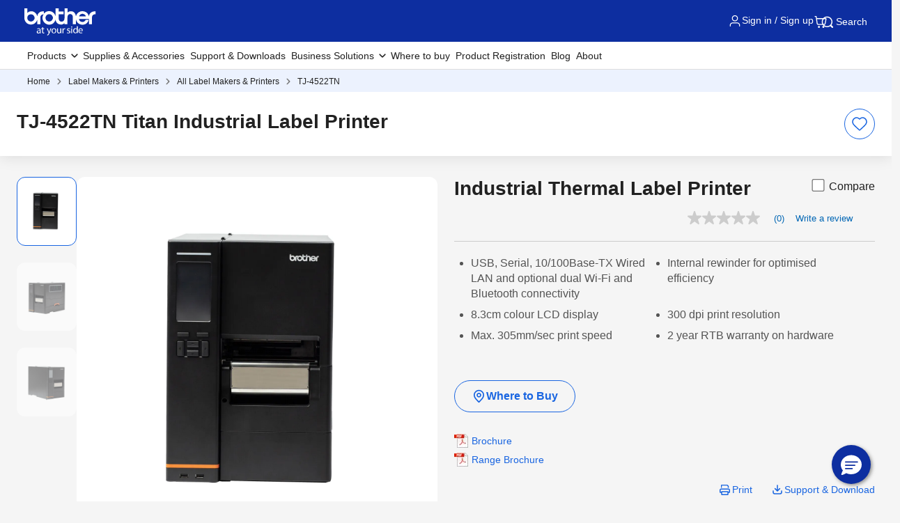

--- FILE ---
content_type: text/html; charset=utf-8
request_url: https://www.brother.com.au/en/labellers/all-labellers/tj-4522tn
body_size: 29880
content:





<!DOCTYPE html>
<!--[if lt IE 7]>      <html class="no-js lt-ie9 lt-ie8 lt-ie7"> <![endif]-->
<!--[if IE 7]>         <html class="no-js lt-ie9 lt-ie8"> <![endif]-->
<!--[if IE 8]>         <html class="no-js lt-ie9"> <![endif]-->
<!--[if gt IE 8]><!-->
<html class="no-js" lang="en">
<!--<![endif]-->
<head>
<link href="https://www.brother.com.au/-/media/feature/experience-accelerator/bootstrap-5/bootstrap-5/styles/optimized-min.css?rev=b5a256186369454785e0207abf07a34f&t=20241220T075130Z&hash=04D7B6AEEFD73D9497DAE290AC2A2A41" rel="stylesheet"><link href="https://www.brother.com.au/-/media/themes/apweb/global/header-footer-theme/styles/optimized-min.css?rev=9ee41ef550624aeebf591c3811f0e05c&t=20251217T182423Z&hash=3DBF7CF97A98F074C4526157E31EE364" rel="stylesheet"><link href="https://www.brother.com.au/-/media/themes/apweb/global/commerce-v2/styles/optimized-min.css?rev=8416b574234d4e1f82211119dac0b610&t=20260114T161512Z&hash=9E62688C81D4D9FBB7D9B5BB8AC1F736" rel="stylesheet">
    
    

    <script type="application/ld+json">
        {"@context":"https://schema.org","@type":"BreadcrumbList","itemListElement":[{"@type":"ListItem","position":1,"name":"Home","item":"https://www.brother.com.au/en/"},{"@type":"ListItem","position":2,"name":"Label Makers & Printers","item":"https://www.brother.com.au/en/labellers"},{"@type":"ListItem","position":3,"name":"All Label Makers & Printers","item":"https://www.brother.com.au/en/labellers/all-labellers"},{"@type":"ListItem","position":4,"name":"TJ-4522TN","item":"https://www.brother.com.au/en/labellers/all-labellers/tj-4522tn"}]}
    </script>

<script type="application/ld+json">
{
  "@context": "https://schema.org",
  "@type": "Corporation",
  "name": "Brother Australia",
  "alternateName": "Brother Industries",
  "url": "https://www.brother.com.au/en",
  "logo": "https://www.brother.com.au/-/media/ap2/global/menu/logo.svg?rev=74b6da90ccc34b339b35490b0046e6fc",
  "sameAs": [
    "https://www.facebook.com/brotheraustralia",
    "https://www.instagram.com/brotheraustralia/",
    "https://www.linkedin.com/company/24790864/",
    "https://www.youtube.com/user/BrotherAU/videos"
  ],
  "contactPoint": [
    {
      "@type": "ContactPoint",
      "telephone": "+61 2 9887 4344",
      "contactType": "customer service",
      "areaServed": "AU",
      "availableLanguage": "English"
    }
  ],
  "address": {
    "@type": "PostalAddress",
    "streetAddress": "Unit 2 / 51 Eastern Creek Drive",
    "addressLocality": "Eastern Creek",
    "addressRegion": "NSW",
    "postalCode": "2766",
    "addressCountry": "AU"
  },
  "foundingDate": "1908",
  "founders": [
    {
      "@type": "Person",
      "name": "Kanekichi Yasui"
    }
  ],
  "department": {
    "@type": "Organization",
    "name": "Brother Australia Service Department",
    "contactPoint": {
      "@type": "ContactPoint",
      "telephone": "+61 2 9887 4344",
      "contactType": "technical support",
      "availableLanguage": "English"
    }
  }
}
</script>


<script type="application/ld+json">
{
  "@context": "https://schema.org",
  "@type": "WebPage",
  "name": "TJ-4522TN Titan  Industrial Label Printer",
  "url": "https://www.brother.com.au/en/labellers/all-labellers/tj-4522tn",
  "description": "Industrial Thermal Label Printer",
  "mainEntityOfPage": "https://www.brother.com.au/en/labellers/all-labellers/tj-4522tn"
}
</script>


<script type="application/ld+json">
{
  "@context": "https://schema.org",
  "@type": "WebSite",
  "name": "Brother Australia",
  "url": "https://www.brother.com.au/en",
  "potentialAction": {
    "@type": "SearchAction",
    "target": "https://www.brother.com.au/en/search?q={search_term_string}",
    "query-input": "required name=search_term_string"
  }
}
</script>
        <script type="application/ld+json">
			{
  "@context": "https://schema.org",
  "@type": "VideoObject",
  "name": "TJ-4522TN Titan  Industrial Label Printer",
  "description": "Drop-in, connect and print! The TJ-4522TN provides an industrial labelling solution that’s stress-free and seamless to integrate, without compromising productivity.",
  "contentUrl": "https://www.brother.com.au/en/labellers/all-labellers/tj-4522tn",
  "embedUrl": "https://www.youtube.com/embed/tJcIWd9SzRA?rel=0",
  "thumbnailUrl": "https://www.brother.com.au/-/media/ap2/australia/products/tj-4522tn/tj-4522tn_titan_indrustrial_label_printer_front.jpg?rev=a50b181e40434223b7636a71beebd902",
  "uploadDate": "2025-12-14T22:17:27+00:00"
}
        </script>
    <script type="application/ld+json">
        {
  "@context": "https://schema.org",
  "@type": "Product",
  "image": "https://www.brother.com.au/-/media/ap2/australia/products/tj-4522tn/tj-4522tn_titan_indrustrial_label_printer_front.jpg?rev=a50b181e40434223b7636a71beebd902",
  "name": "TJ-4522TN Titan  Industrial Label Printer",
  "description": "Industrial Thermal Label Printer",
  "brand": {
    "@type": "Brand",
    "name": "Brother Australia"
  },
  "sku": "TJ4522TN",
  "productID": "TJ4522TN",
  "mpn": "TJ-4522TN",
  "additionalType": "https://schema.org/Computers",
  "category": "Label Printers",
  "material": "Plastic, Electronic components"
}
    </script>


<script>(function(w,d,s,l,i){w[l]=w[l]||[];w[l].push({'gtm.start':
new Date().getTime(),event:'gtm.js'});var f=d.getElementsByTagName(s)[0],
j=d.createElement(s),dl=l!='dataLayer'?'&l='+l:'';j.async=true;j.src=
'https://www.googletagmanager.com/gtm.js?id='+i+dl;f.parentNode.insertBefore(j,f);
})(window,document,'script','dataLayer','GTM-KCPGVH');</script>
<script>(function(w,d,s,l,i){w[l]=w[l]||[];w[l].push({'gtm.start':
new Date().getTime(),event:'gtm.js'});var f=d.getElementsByTagName(s)[0],
j=d.createElement(s),dl=l!='dataLayer'?'&l='+l:'';j.async=true;j.src=
'https://www.googletagmanager.com/gtm.js?id='+i+dl;f.parentNode.insertBefore(j,f);
})(window,document,'script','dataLayer','GTM-PJBND4R');</script>
<title>TJ-4522TN Titan  Industrial Label Printer | Brother Australia</title>
<meta name="keywords" content="TJ-4522TN, industrial label printer">
<meta id="metaDescriptionCtrl" name="description" content="Drop-in, connect and print! The TJ-4522TN provides an industrial labelling solution that’s stress-free and seamless to integrate, without compromising productivity.">
<link rel="canonical" href="https://www.brother.com.au/en/labellers/all-labellers/tj-4522tn"/>
<meta property="og:title" content="TJ-4522TN Titan  Industrial Label Printer | Brother Australia">
<meta content="Drop-in, connect and print! The TJ-4522TN provides an industrial labelling solution that’s stress-free and seamless to integrate, without compromising productivity." property="og:description">
<meta property="og:url" content="https://www.brother.com.au/en/labellers/all-labellers/tj-4522tn">
<meta content="https://www.brother.com.au/-/media/ap2/australia/products/tj-4522tn/tj-4522tn_titan_indrustrial_label_printer_front.jpg?rev=a50b181e40434223b7636a71beebd902" property="og:image">
<meta content="article" property="og:type">
<meta property="twitter:title" content="TJ-4522TN Titan  Industrial Label Printer | Brother Australia">
<meta property="twitter:card" content="summary_large_image">





    <link href="/-/media/ap2/global/site/brother-favicon.png?rev=b60668a025924a36b9f2b1fa3430cc12" rel="shortcut icon" />


    <meta name="viewport" content="width=device-width, initial-scale=1" />

    <meta http-equiv="Content-Type" content="text/html; charset=utf-8" />
    <meta http-equiv="x-ua-compatible" content="ie=edge" />
    <meta name="referrer" content="strict-origin-when-cross-origin" />
</head>
<body class="product-detail-page js-pdp-page default-device bodyclass" >
    
    <!-- #wrapper -->
    <div id="wrapper">
        <!-- #header -->
        <header>
            <div id="header" class="">
                <div class="row">

    <div class="component sxa-menu-header-bar-component">
        <div class="component-content">
<link rel="stylesheet" type="text/css" href="https://cdnjs.cloudflare.com/ajax/libs/font-awesome/4.6.3/css/font-awesome.min.css"><div class="header-bar">
  <a class="header-bar_logo" id="home-page-link-logo">
    <img src="https://www.brother.com.au/-/media/ap2/global/menu/logo.svg?rev=74b6da90ccc34b339b35490b0046e6fc" class="img-fluid" alt="Brother at your side" />
  </a>
  <div class="top-search-right-bar">
    <div class="row">
    
    <link rel="stylesheet"
          href="/Content/Feature/Commerce/account/account-menu-commerce.css" />
        <script src="https://cdnjs.cloudflare.com/ajax/libs/jquery/3.5.1/jquery.min.js" integrity="sha512-bLT0Qm9VnAYZDflyKcBaQ2gg0hSYNQrJ8RilYldYQ1FxQYoCLtUjuuRuZo+fjqhx/qtq/1itJ0C2ejDxltZVFg==" crossorigin="anonymous" referrerpolicy="no-referrer"></script>
        <script src="https://cdn.jsdelivr.net/npm/popper.js@1.16.1/dist/umd/popper.min.js"></script>
        <script src="https://cdn.jsdelivr.net/npm/bootstrap@4.6.2/dist/js/bootstrap.bundle.min.js"></script>
        <div class="header-auth">
            <input type="hidden" id="extra_warranty_plan_text" value="Extra Warranty Plan (Available for HK only)" />
            <input type="hidden" id="order_clound_userID" value="" />
    
                <input hidden id="menu-header-commerce" value="Sign in / Sign up" />
                <button type="button" class="header-auth_buttons header-bar_icon-link js-open-account" data-is-login="">
                    <img src="/-/media/ap2/Global/Menu/user.svg" alt="">
                    <span class="account-header-name">Sign in / Sign up</span>
                </button>
        </div>
        <div class="cart-content">
            <a class="cart-list cart-list-desktop" id="mini-cart-btn">
                <img src="/-/media/ap2/HongKong/icons/Cart" class="img-fluid cart-count-img" alt="Cart">
                <span class="cart-count"></span>
            </a>
        </div>
            <div class="modal fade right modalMiniCart cxa-mini-cart-right" id="modalMiniCart" tabindex="-1" role="dialog"
                 aria-labelledby="myModalLabel2">
                <div class="modal-dialog">
                    <div class="modal-content">
    
                        <div class="modal-header">
                            <div class="title-modal-mini-cart">
                                <span class="title">Your Cart</span><span class="total-quantity"></span>
                            </div>
                            <button type="button" class="btn-close" data-bs-dismiss="modal" aria-label="Close">
                                <svg xmlns="http://www.w3.org/2000/svg" width="28" height="28" viewBox="0 0 28 28" fill="none">
                                    <path d="M15.8843 14.0007L20.5933 9.2903C20.7206 9.16741 20.822 9.02042 20.8919 8.8579C20.9617 8.69537 20.9984 8.52057 21 8.34369C21.0015 8.16682 20.9678 7.9914 20.9008 7.82769C20.8338 7.66398 20.7349 7.51524 20.6098 7.39017C20.4848 7.26509 20.336 7.16618 20.1723 7.0992C20.0086 7.03222 19.8332 6.99851 19.6563 7.00005C19.4794 7.00159 19.3046 7.03834 19.1421 7.10815C18.9796 7.17797 18.8326 7.27945 18.7097 7.40668L13.9993 12.1157L9.2903 7.40668C9.16741 7.27945 9.02042 7.17797 8.8579 7.10815C8.69537 7.03834 8.52057 7.00159 8.34369 7.00005C8.16682 6.99851 7.9914 7.03222 7.82769 7.0992C7.66398 7.16618 7.51524 7.26509 7.39017 7.39017C7.26509 7.51524 7.16618 7.66398 7.0992 7.82769C7.03222 7.9914 6.99851 8.16682 7.00005 8.34369C7.00159 8.52057 7.03834 8.69537 7.10815 8.8579C7.17797 9.02042 7.27945 9.16741 7.40668 9.2903L12.1157 13.9993L7.40668 18.7097C7.27945 18.8326 7.17797 18.9796 7.10815 19.1421C7.03834 19.3046 7.00159 19.4794 7.00005 19.6563C6.99851 19.8332 7.03222 20.0086 7.0992 20.1723C7.16618 20.336 7.26509 20.4848 7.39017 20.6098C7.51524 20.7349 7.66398 20.8338 7.82769 20.9008C7.9914 20.9678 8.16682 21.0015 8.34369 21C8.52057 20.9984 8.69537 20.9617 8.8579 20.8919C9.02042 20.822 9.16741 20.7206 9.2903 20.5933L13.9993 15.8843L18.7097 20.5933C18.8326 20.7206 18.9796 20.822 19.1421 20.8919C19.3046 20.9617 19.4794 20.9984 19.6563 21C19.8332 21.0015 20.0086 20.9678 20.1723 20.9008C20.336 20.8338 20.4848 20.7349 20.6098 20.6098C20.7349 20.4848 20.8338 20.336 20.9008 20.1723C20.9678 20.0086 21.0015 19.8332 21 19.6563C20.9984 19.4794 20.9617 19.3046 20.8919 19.1421C20.822 18.9796 20.7206 18.8326 20.5933 18.7097L15.8843 13.9993V14.0007Z"
                                          fill="#545454"></path>
                                </svg>
                            </button>
                        </div>
    
                        <div class="modal-body">
                            <!-- Progress bar -->
                            <div class="row">
    
    
    <div class="component cxa-commerce-cart__freeshipping-progressing-bar-component">
    
        <div class="cxa-br-announcement-component d-none">
            <div class="br-announcement br-announcement--type-progress on-mini-cart">
                <div class="br-announcement_content">
                    <div class="br-announcement_description">
                        <p class="eligible-free-shipping-description d-none">You are eligible for <strong>free standard delivery to Metro and Regional areas.</strong></p>
                        <p class="remaining-amount-for-free-shipping-description ">You are <strong>$<span class="remaining-amount"></span></strong> away from AU free standard delivery.
    </p>
                    </div>
                    <div class="progress">
                        <div class="progress-bar" role="progressbar" style="width: 0%"></div>
                    </div>
                    <div class="br-announcement_more">
                        <p>Learn more about our <a href="/en/contents/shipping">Shipping Policy</a></p>
                    </div>
                </div>
            </div>
        </div>
    </div>
    
    <script>
        var freeShippingAmount = 100;
        var InitialRemainingAmount = 100;
        var InitialTotal = 0;
    
        document.addEventListener("DOMContentLoaded", () => {
            if (!($(".remaining-amount-for-free-shipping-description").hasClass("d-none"))) {
                FreeShippingProgressingBar_ReplaceRemainingAmount(InitialRemainingAmount);
            }
        });
    
        function FreeShippingProgressingBar_AddProduct(price) {
            InitialTotal = InitialTotal + price;
            FreeShippingProgressingBar_SetProgressBarValue(InitialTotal);
        }
    
        function FreeShippingProgressingBar_RemoveProduct(price) {
            InitialTotal = InitialTotal - price;
            FreeShippingProgressingBar_SetProgressBarValue(InitialTotal);
        }
    
        function FreeShippingProgressingBar_SetProgressBarValue(totalCost) {
            console.log("FreeShippingProgressingBar_SetProgressBarValue");
            $.ajax({
                url: '/brotherapi/cart/GetFreeShippingProgressingStatus',
                type: 'GET',
                data: [],
                dataType: 'json',
                success: function (data) {
                    if (data == true) {
    
                        var progressBarValue = 0
                        if (totalCost >= freeShippingAmount) {
                            progressBarValue = 100;
                            $(".eligible-free-shipping-description").removeClass("d-none");
                            $(".remaining-amount-for-free-shipping-description").addClass("d-none");
                        } else {
                            var percent = (totalCost / freeShippingAmount) * 100;
                            progressBarValue = parseFloat(percent.toFixed(2));
                            FreeShippingProgressingBar_ReplaceRemainingAmount(freeShippingAmount - totalCost);
                            $(".eligible-free-shipping-description").addClass("d-none");
                            $(".remaining-amount-for-free-shipping-description").removeClass("d-none");
                        }
    
                        $(".progress-bar").css("width", progressBarValue + "%");
    
                        if (progressBarValue == 0) {
                            $(".cxa-commerce-cart__freeshipping-progressing-bar-component").find(".cxa-br-announcement-component").addClass("d-none");
                        } else {
                            $(".cxa-commerce-cart__freeshipping-progressing-bar-component").find(".cxa-br-announcement-component").removeClass("d-none");
                        }
                    } else {
                        $(".cxa-commerce-cart__freeshipping-progressing-bar-component").find(".cxa-br-announcement-component").addClass("d-none");
                    }
                }
            });
    
        }
    
        function FreeShippingProgressingBar_ReplaceRemainingAmount(remainingValue) {
            $(".remaining-amount-for-free-shipping-description").find(".remaining-amount").text(remainingValue);
        }
    </script></div>
    
                            <div class="cart-item">
    
                                <div class="content-empty">
                                    <div class="title-empty">
                                        Your Cart is Empty
                                    </div>
                                    <div class="desc-empty">
                                        You can get started by browsing through our product categories in the navigation menu or continue shopping below
                                    </div>
                                    <button class="btn btn-secondary js-shop-now" type="button" data-bs-dismiss="modal" aria-label="Close">
                                        Shop Now
                                    </button>
                                </div>
                            </div>
    
                            <div class="footer-mini-cart">
                                <div class="estimate-total">
                                    <div class="text-estimate">
                                        Estimated Total
                                    </div>
                                    <div class="price-estimate">
                                    </div>
                                </div>
                                <div class="content-button">
    
                                    <a href="/cart" class="btn btn-secondary view-cart-btn" type="button">
                                        View My Cart
                                    </a>
    
                                    <a href="/checkout" class="btn btn-primary check-out-btn" type="button">
                                        Checkout
                                    </a>
                                </div>
                            </div>
                        </div>
                    </div>
                </div>
            </div>
    
    <div class="modal fade br-modal" id="commonModal">
        <div class="modal-dialog modal-dialog-centered">
            <div class="modal-content">
                <div class="modal-header">
                    <div class="h5 modal-title" id="commonModalTitle"></div>
                    <button type="button" class="btn-close" data-bs-dismiss="modal" aria-label="Close"></button>
                </div>
                <div class="modal-body" id="commonModalBody"></div>
                <div class="modal-footer" id="commonModalFooter"></div>
            </div>
        </div>
    </div>
    
    <script>
        function showCommonModal({ title, body, footer, allowHtml = {} }) {
            const titleEl = document.getElementById("commonModalTitle");
            const bodyEl = document.getElementById("commonModalBody");
            const footerEl = document.getElementById("commonModalFooter");
            if (allowHtml.title) {
                titleEl.innerHTML = title || "";
            } else {
                titleEl.textContent = title || "";
            }
            if (allowHtml.body) {
                bodyEl.innerHTML = body || "";
            } else {
                bodyEl.textContent = body || "";
            }
    
            if (allowHtml.footer) {
                footerEl.innerHTML = footer || "";
            } else {
                footerEl.textContent = footer || "";
            }
    
            new bootstrap.Modal(document.getElementById("commonModal")).show();
        }
    </script>
    <div class="modal fade br-modal" id="modal-remove-cart">
        <div class="modal-dialog modal-dialog-centered">
            <div class="modal-content">
                <div class="modal-header">
                    <div class="h5 modal-title">Remove this item?</div>
                    <button type="button" class="btn-close" data-bs-dismiss="modal" aria-label="Close"></button>
                </div>
                <div class="modal-body">
                    <p>Are you sure you want to remove this item from your cart?</p>
                </div>
                <div class="modal-footer">
                    <button type="button" class="btn btn-secondary btn-cancel" data-bs-dismiss="modal">Cancel</button>
                    <button type="button" class="btn btn-primary btn-remove">
                        <span class="spinner-border spinner-border-sm"
                              name="remove-cart-btn-loading"
                              style="display: none;"
                              role="status"
                              aria-hidden="true"></span>                
                    Remove</button>
                </div>
            </div>
        </div>
    </div>
    <div class="modal fade br-modal" id="confirmAddToCartModal">
        <div class="modal-dialog modal-dialog-centered">
            <div class="modal-content">
                <div class="modal-header" style="display: block; text-align: center;">
                    <div class="h5 modal-title">Add this item to cart?</div>
                    <button type="button" class="btn-close" data-bs-dismiss="modal" aria-label="Close"></button>
                </div>
                <div class="modal-body" style="text-align: center;">
                    <p>This item is already in your cart as part of a bundle. Add it again?</p>
                </div>
                <div class="modal-footer">
                    <button id="btnConfirmAddToCart" type="button" class="btn btn-primary">
                        <span class="spinner-border spinner-border-sm" name="remove-cart-btn-loading" style="display: none;" role="status" aria-hidden="true"></span>
                        Yes, add it
                    </button>
                    <button data-bs-dismiss="modal" type="button" class="btn btn-secondary">No, skip it</button>
                </div>
            </div>
        </div>
    </div>        <script src="/Scripts/Feature/Commerce/account/account-menu-commerce.js?v=638997649660000000"></script>
                <script src="/Scripts/Feature/Commerce/account/australia/au-account-menu-commerce-override.js?v=638845683240000000"></script>
        <input type="hidden" id="cart_title_empty" value="Your Cart is Empty" />
        <input type="hidden" id="cart_des_empty" value="You can get started by browsing through our product categories in the navigation menu or continue shopping below." />
        <input type="hidden" id="cart_btn_shopnow" value="Shop Now" />
        <input type="hidden" id="cart_hide-items" value="Hide Items" />
        <input type="hidden" id="cart_show-items" value="Show Items" />
        <!-- <script src="https://cdn.socket.io/4.7.5/socket.io.min.js" integrity="sha384-2huaZvOR9iDzHqslqwpR87isEmrfxqyWOF7hr7BY6KG0+hVKLoEXMPUJw3ynWuhO" crossorigin="anonymous"></script> -->
        <!-- <script> -->
        <!-- // Connect to the server -->
        <!-- const socket = io('https://socketnotifyprod.azurewebsites.net'); -->
        <!-- // Register the userId with the server (e.g., 'user123') -->
        <!-- socket.emit('register', ''); -->
        <!-- // Listen for messages from the server -->
        <!-- socket.on('message', (msg) => { -->
        <!-- // Show the modal -->
        <!-- $("#sessionExpiredModal").modal('show'); -->
        <!-- // Initialize countdown variables -->
        <!-- let countdown = 5; -->
        <!-- $('#countdown').text(countdown); -->
        <!-- // Start the countdown -->
        <!-- const interval = setInterval(() => { -->
        <!-- countdown--; -->
        <!-- $('#countdown').text(countdown); -->
        <!-- if (countdown <= 0) { -->
        <!-- clearInterval(interval); // Stop the countdown -->
        <!-- window.location.href = '/'; -->
        <!-- } -->
        <!-- }, 1000); // Execute every 1000 milliseconds (1 second) -->
        <!-- }); -->
        <!-- </script> -->
        <div class="modal fade"
             id="sessionExpiredModal"
             tabindex="-1"
             role="dialog"
             aria-labelledby="sessionExpiredModalLabel"
             aria-hidden="true">
            <div class="modal-dialog modal-dialog-centered" role="document">
                <div class="modal-content">
                    <div class="modal-header">
                        <span class="h5 modal-title" id="logoutModalLabel">Session Expired</span>
                    </div>
                    <div class="modal-body">
                        <p>Redirecting in <span id="countdown">5</span> seconds...</p>
                    </div>
                </div>
            </div>
        </div>
    </div>
    
    
    <button type="button" class="global-search_btn_v2">
      <img src="/-/media/ap2/Global/Menu/search.svg" alt="search icon">
      Search
    </button>
    
    <div class="global-search-section d-none">
      <div class="container">
        <div class="row">
        
        <div class="component search-box full-text-search" data-properties='{"endpoint":"/en//sxa/search/results/","suggestionEndpoint":"/en//sxa/search/suggestions/","suggestionsMode":"ShowSearchResults","resultPage":"/en/global-search","targetSignature":"","v":"{173C8EE6-2099-4662-8EE5-93B7362F29F7}","s":"{1E9BC3C9-6342-4A59-9E17-934179850427}","p":5,"l":"","languageSource":"SearchResultsLanguage","searchResultsSignature":"","itemid":"{B8B4997A-2CEE-4E70-999C-4070844E712B}","minSuggestionsTriggerCharacterCount":2}'>
            <div class="component-content">
                
                            <label for="textBoxSearch">
                                Search textbox label
                            </label>
                        <input type="text" class="search-box-input" autocomplete="off" name="textBoxSearch" maxlength="100" placeholder="Search here..." />
                            <button class="search-box-button-with-redirect" type="submit">
                                Search
                            </button>
            </div>
        </div>
        </div>
      </div>
    </div>
    <div class="mobile-hamburger js-hamburger">
      <img src="/-/media/ap2/Global/Menu/hamburger.svg" alt="hamburger icon">
    </div>
  </div>
</div>        </div>
    </div>





<div class="component br-nav cxa-menu-header">
        <input hidden id="is-commerce" value="1" />
            <div class="br-nav_header">
                <button type="button" disabled class="br-nav_header_back js-menu-back" disabled>
                    <img src="/-/media/ap2/Global/Menu/left-white-arrow.sgv" alt="">
                </button>
                <span class="br-nav_header_text js-menu-text" data-text="Menu">Menu</span>
                <button type="button" class="br-nav_header_close js-menu-close">
                    <img src="/-/media/ap2/Global/Menu/white-close.svg" alt="">
                </button>
            </div>
            <div class="br-nav_content">
                <nav class="global-nav">
                    <ul class="primary-menu list-non-decoration nav">
                                <li class="primary-menu_item primary-menu_item--has-child">
                                    <span class="menu-title"><span class="menu-link">Products</span></span>
                                    <div class="mega-menu">
                                        <button type="button" class="mega-menu_close js-mega-menu-close">
                                            <img src="/-/media/ap2/Global/Menu/close.svg" alt="">
                                        </button>

                                        <div class="secondary-menu-with-promotion">
                                                <div class="secondary-menu-container">
                                                        <ul class="secondary-menu secondary-menu--4-col list-non-decoration nav">
                                                                    <li class="secondary-menu_item secondary-menu_item--has-child">
                                                                        
                                                                            <span class="menu-title">
                                                                                    <a href="/en/printers" class="menu-link menu-link--has-image menu-link--is-strong">
                                                                                        <img src="https://www.brother.com.au/-/media/ap2/australia/menu/home-page_product-category-tiles-01.webp?rev=894c35b59532440e9a6ebf49b135a0eb" alt="Printers">
                                                                                        Printers &amp; Multi-functions
                                                                                    </a>

                                                                            </span>
                                                                        <ul class="tertiary-menu list-non-decoration nav">
                                                                                <li class="tertiary-menu_item link-all">
                                                                                    <a href="/en/printers"
                                                                                       class="menu-link">Printers &amp; Multi-functions</a>
                                                                                </li>

                                                                                <li class="tertiary-menu_item ">
                                                                                    <a href="/en/printers/all-printers?fr=inkjet"
                                                                                       class="menu-link">
                                                                                        Inkjet Printers
                                                                                    </a>
                                                                                </li>
                                                                                <li class="tertiary-menu_item ">
                                                                                    <a href="/en/printers/all-printers?fr=laser-printers"
                                                                                       class="menu-link">
                                                                                        Laser Printers
                                                                                    </a>
                                                                                </li>
                                                                                <li class="tertiary-menu_item ">
                                                                                    <a href="/en/printers/all-printers?fr=colour-laser"
                                                                                       class="menu-link">
                                                                                        Colour Laser Printers
                                                                                    </a>
                                                                                </li>
                                                                                <li class="tertiary-menu_item ">
                                                                                    <a href="/en/printers/all-printers?fr=mono-laser"
                                                                                       class="menu-link">
                                                                                        Mono Laser Printers
                                                                                    </a>
                                                                                </li>
                                                                                <li class="tertiary-menu_item ">
                                                                                    <a href="/en/printers/all-printers?fr=a3-printers"
                                                                                       class="menu-link">
                                                                                        A3 Printers
                                                                                    </a>
                                                                                </li>
                                                                                <li class="tertiary-menu_item ">
                                                                                    <a href="/en/printers/all-printers?fr=refurbished-printers"
                                                                                       class="menu-link">
                                                                                        Refurbished Printers
                                                                                    </a>
                                                                                </li>
                                                                        </ul>
                                                                    </li>
                                                                    <li class="secondary-menu_item secondary-menu_item--has-child">
                                                                        
                                                                            <span class="menu-title">
                                                                                    <a href="/en/scanners" class="menu-link menu-link--has-image menu-link--is-strong">
                                                                                        <img src="https://www.brother.com.au/-/media/ap2/australia/menu/home-page_product-category-tiles-04.webp?rev=dd569c08f9ca4672afd4dfb391cc47c4" alt="scanners">
                                                                                        Scanners
                                                                                    </a>

                                                                            </span>
                                                                        <ul class="tertiary-menu list-non-decoration nav">
                                                                                <li class="tertiary-menu_item link-all">
                                                                                    <a href="/en/scanners"
                                                                                       class="menu-link">Scanners</a>
                                                                                </li>

                                                                                <li class="tertiary-menu_item ">
                                                                                    <a href="/en/scanners/all-scanners?fr=portable"
                                                                                       class="menu-link">
                                                                                        Portable Scanners
                                                                                    </a>
                                                                                </li>
                                                                                <li class="tertiary-menu_item ">
                                                                                    <a href="/en/scanners/all-scanners?fr=desktop"
                                                                                       class="menu-link">
                                                                                        Desktop Scanners
                                                                                    </a>
                                                                                </li>
                                                                        </ul>
                                                                    </li>
                                                                    <li class="secondary-menu_item">
                                                                        <span class="menu-title">
                                                                                <a href="/en/mobile-printers" class="menu-link menu-link--has-image"
                                                                                   >
                                                                                    <img src="https://www.brother.com.au/-/media/ap2/australia/menu/home-page_product-category-tiles-03.webp?rev=956f0d3a42694e14b513de29705a359e" alt="portable printers">
                                                                                    Portable Printers
                                                                                </a>
                                                                        </span>
                                                                    </li>
                                                                    <li class="secondary-menu_item secondary-menu_item--has-child">
                                                                        
                                                                            <span class="menu-title">
                                                                                    <a href="/en/labellers" class="menu-link menu-link--has-image menu-link--is-strong">
                                                                                        <img src="https://www.brother.com.au/-/media/ap2/australia/menu/home-page_product-category-tiles-02.webp?rev=a38c3f22460e414ea436fdee4e7d2a8e" alt="label makers &amp; printers">
                                                                                        Label Makers &amp; Printers
                                                                                    </a>

                                                                            </span>
                                                                        <ul class="tertiary-menu list-non-decoration nav">
                                                                                <li class="tertiary-menu_item link-all">
                                                                                    <a href="/en/labellers"
                                                                                       class="menu-link">Label Printers</a>
                                                                                </li>

                                                                                <li class="tertiary-menu_item ">
                                                                                    <a href="/en/labellers/all-labellers?fr=handheld_portable"
                                                                                       class="menu-link">
                                                                                        Handheld &amp; Portable Label Makers
                                                                                    </a>
                                                                                </li>
                                                                                <li class="tertiary-menu_item ">
                                                                                    <a href="/en/labellers/all-labellers?fr=desktop"
                                                                                       class="menu-link">
                                                                                        Desktop Label Printers
                                                                                    </a>
                                                                                </li>
                                                                                <li class="tertiary-menu_item ">
                                                                                    <a href="/en/labellers/all-labellers?fr=thermal-printers"
                                                                                       class="menu-link">
                                                                                        Thermal Label Printers
                                                                                    </a>
                                                                                </li>
                                                                                <li class="tertiary-menu_item ">
                                                                                    <a href="/en/labellers/all-labellers?fr=industrial-label-printers"
                                                                                       class="menu-link">
                                                                                        Industrial Label Printers
                                                                                    </a>
                                                                                </li>
                                                                                <li class="tertiary-menu_item ">
                                                                                    <a href="/en/labellers/all-labellers?fr=wristband-printers"
                                                                                       class="menu-link">
                                                                                        Wristband &amp; Label Printers
                                                                                    </a>
                                                                                </li>
                                                                        </ul>
                                                                    </li>
                                                                    <li class="secondary-menu_item secondary-menu_item--has-child">
                                                                        
                                                                            <span class="menu-title">
                                                                                    <a href="/en/sewing-machines" class="menu-link menu-link--has-image menu-link--is-strong">
                                                                                        <img src="https://www.brother.com.au/-/media/ap2/australia/menu/home-page_product-category-tiles-06.webp?rev=268af9ae59944a14bc0169e313e78710" alt="sewing machine">
                                                                                        Sewing, Quilting &amp; Embroidery Machines
                                                                                    </a>

                                                                            </span>
                                                                        <ul class="tertiary-menu list-non-decoration nav">
                                                                                <li class="tertiary-menu_item link-all">
                                                                                    <a href="/en/sewing-machines"
                                                                                       class="menu-link">Sewing Machines</a>
                                                                                </li>

                                                                                <li class="tertiary-menu_item ">
                                                                                    <a href="/en/sewing-machines/all-sewing-machines?fr=sewing"
                                                                                       class="menu-link">
                                                                                        Sewing
                                                                                    </a>
                                                                                </li>
                                                                                <li class="tertiary-menu_item ">
                                                                                    <a href="/en/sewing-machines/all-sewing-machines?fr=quilting"
                                                                                       class="menu-link">
                                                                                        Quilting
                                                                                    </a>
                                                                                </li>
                                                                                <li class="tertiary-menu_item ">
                                                                                    <a href="/en/sewing-machines/all-sewing-machines?fr=embroidery"
                                                                                       class="menu-link">
                                                                                        Embroidery
                                                                                    </a>
                                                                                </li>
                                                                                <li class="tertiary-menu_item ">
                                                                                    <a href="/en/sewing-machines/all-sewing-machines?fr=sqe"
                                                                                       class="menu-link">
                                                                                        Sewing, Quilting &amp; Embroidery
                                                                                    </a>
                                                                                </li>
                                                                                <li class="tertiary-menu_item ">
                                                                                    <a href="/en/sewing-machines/all-sewing-machines?fr=overlock-coverstitch"
                                                                                       class="menu-link">
                                                                                        Overlocker
                                                                                    </a>
                                                                                </li>
                                                                        </ul>
                                                                    </li>
                                                                    <li class="secondary-menu_item secondary-menu_item--has-child">
                                                                        
                                                                            <span class="menu-title">
                                                                                    <a href="/en/scanncuts/all-scanncuts" class="menu-link menu-link--has-image menu-link--is-strong">
                                                                                        <img src="https://www.brother.com.au/-/media/ap2/australia/menu/home-page_product-category-tiles-07.webp?rev=b43b65cac03c4eadbeb4ac9d22ff0220" alt="scanncut cutting machines">
                                                                                        Cutting &amp; Crafting Machines
                                                                                    </a>

                                                                            </span>
                                                                        <ul class="tertiary-menu list-non-decoration nav">
                                                                                <li class="tertiary-menu_item link-all">
                                                                                    <a href="/en/scanncuts/all-scanncuts"
                                                                                       class="menu-link">Cutting Machines</a>
                                                                                </li>

                                                                                <li class="tertiary-menu_item ">
                                                                                    <a href="/en/scanncuts/all-scanncuts/sp-1"
                                                                                       class="menu-link">
                                                                                        Sublimation Printer
                                                                                    </a>
                                                                                </li>
                                                                        </ul>
                                                                    </li>
                                                                    <li class="secondary-menu_item">
                                                                        <span class="menu-title">
                                                                                <a href="/en/fax-machines/all-fax-machines" class="menu-link menu-link--has-image"
                                                                                   >
                                                                                    <img src="https://www.brother.com.au/-/media/ap2/australia/menu/home-page_product-category-tiles-05.webp?rev=49b7180e3ee9435b8af118b8b37cb13e" alt="fax machines">
                                                                                    Fax Machines
                                                                                </a>
                                                                        </span>
                                                                    </li>
                                                                    <li class="secondary-menu_item">
                                                                        <span class="menu-title">
                                                                                <a href="/en/garment-printers" class="menu-link menu-link--has-image"
                                                                                   >
                                                                                    <img src="https://www.brother.com.au/-/media/ap2/australia/menu/home-page_product-category-tiles-08.webp?rev=d1d56e03330449fd864ca70214d88e62" alt="dtg printer">
                                                                                    Garment Printers
                                                                                </a>
                                                                        </span>
                                                                    </li>
                                                        </ul></div>
                                                <div class="promotion-menu-container">
                                                    <ul class="promotion-menu list-non-decoration nav">
                                                            <li class="promotion-menu_item">
                                                                <div class="promotion-news">
                                                                    <div class="promotion-news_image">
                                                                        <img src="https://www.brother.com.au/-/media/ap2/global/menu/printers-listing-page-banners-refurb-printers-mobile.jpg?rev=68df84e587254d55b7210b29ad81a190" alt="">
                                                                    </div>
                                                                    <div class="promotion-news_content">
                                                                        <div class="promotion-news_title">
                                                                            Brother Certified Refurbished Printers
                                                                        </div>
                                                                        <a href="/en/printers/all-printers?fr=refurbished-printers"
                                                                           class="promotion-news_link">Shop Now</a>
                                                                    </div>
                                                                </div>
                                                            </li>
                                                            <li class="promotion-menu_item">
                                                                <a href="/en/promotions"
                                                                   class="link-with-icon">
                                                                    <div class="link-with-icon_icon">
                                                                        <img src="https://www.brother.com.au/-/media/ap2/global/menu/latest-promo.webp?rev=092f0626e84a486cb0a35bb1294ddd2b"
                                                                             alt="latest-promo">
                                                                    </div>
                                                                    <span class="link-with-icon_text">Latest Promotions</span>
                                                                </a>
                                                            </li>
                                                            <li class="promotion-menu_item">
                                                                <a href="/en/account/my-product"
                                                                   class="link-with-icon">
                                                                    <div class="link-with-icon_icon">
                                                                        <img src="https://www.brother.com.au/-/media/ap2/global/menu/download-icon.webp?rev=0b7c5f67da12480faf1a36abcfd8de0a" alt="download-icon">
                                                                    </div>
                                                                    <span class="link-with-icon_text">Product Registration</span>
                                                                </a>
                                                            </li>
                                                    </ul>
                                                </div>


                                        </div>


                                    </div>
                                </li>
                                    <li class="primary-menu_item">
                                        <a href="/en/supplies" class="menu-link">Supplies &amp; Accessories</a>
                                    </li>
                                    <li class="primary-menu_item">
                                        <a href="/en/support" class="menu-link">Support &amp; Downloads</a>
                                    </li>
                                <li class="primary-menu_item primary-menu_item--has-child">
                                    <span class="menu-title"><span class="menu-link">Business Solutions</span></span>
                                    <div class="mega-menu">
                                        <button type="button" class="mega-menu_close js-mega-menu-close">
                                            <img src="/-/media/ap2/Global/Menu/close.svg" alt="">
                                        </button>

                                        <div class="secondary-menu-with-promotion">
                                                <div class="secondary-menu-container">
                                                            <ul class="secondary-menu list-non-decoration nav">
                                                                    <li class="secondary-menu_item secondary-menu_item--has-child">
                                                                        
                                                                            <span class="menu-title">
                                                                                    <a href="https://corpsolutions.brother.com.au/?_ga=2.76337362.637710239.1700546743-314713425.1690184425&amp;_gl=1*1klz37p*_ga*mze0nzezndi1lje2otaxodq0mju.*_ga_612zt8n1s0*mtcwmdyxotk2os40mi4xlje3mda2mja0nzaumtgumc4w" class="menu-link menu-link--has-image">
                                                                                        Business Solutions
                                                                                    </a>

                                                                            </span>
                                                                        <ul class="tertiary-menu list-non-decoration nav">
                                                                                <li class="tertiary-menu_item link-all">
                                                                                    <a href="https://corpsolutions.brother.com.au/?_ga=2.76337362.637710239.1700546743-314713425.1690184425&amp;_gl=1*1klz37p*_ga*mze0nzezndi1lje2otaxodq0mju.*_ga_612zt8n1s0*mtcwmdyxotk2os40mi4xlje3mda2mja0nzaumtgumc4w"
                                                                                       class="menu-link">Business Solutions</a>
                                                                                </li>

                                                                                <li class="tertiary-menu_item ">
                                                                                    <a href="https://corpsolutions.brother.com.au/solutions/managed-print-services-australia?_ga=2.8207477.637710239.1700546743-314713425.1690184425&amp;_gl=1*1pg0jll*_ga*mze0nzezndi1lje2otaxodq0mju.*_ga_612zt8n1s0*mtcwmdyxotk2os40mi4xlje3mda2mje0mzyunjaumc4w"
                                                                                       class="menu-link">
                                                                                        Managed Print Services
                                                                                    </a>
                                                                                </li>
                                                                                <li class="tertiary-menu_item ">
                                                                                    <a href="https://corpsolutions.brother.com.au/solutions/visitor-management-systems-australia?_ga=2.18020222.637710239.1700546743-314713425.1690184425&amp;_gl=1*1gemgpc*_ga*mze0nzezndi1lje2otaxodq0mju.*_ga_612zt8n1s0*mtcwmdyxotk2os40mi4xlje3mda2mja0nzaumtgumc4w"
                                                                                       class="menu-link">
                                                                                        Visitor Management
                                                                                    </a>
                                                                                </li>
                                                                                <li class="tertiary-menu_item ">
                                                                                    <a href="https://corpsolutions.brother.com.au/solutions/document-management-solutions-australia?_ga=2.114634816.637710239.1700546743-314713425.1690184425&amp;_gl=1*jk1yn9*_ga*mze0nzezndi1lje2otaxodq0mju.*_ga_612zt8n1s0*mtcwmdyxotk2os40mi4xlje3mda2mja0nzaumtgumc4w"
                                                                                       class="menu-link">
                                                                                        Document Management
                                                                                    </a>
                                                                                </li>
                                                                                <li class="tertiary-menu_item ">
                                                                                    <a href="https://corpsolutions.brother.com.au/solutions/identification-asset-management-australia?_ga=2.38002532.637710239.1700546743-314713425.1690184425&amp;_gl=1*9icw3j*_ga*mze0nzezndi1lje2otaxodq0mju.*_ga_612zt8n1s0*mtcwmdyxotk2os40mi4xlje3mda2mja0nzaumtgumc4w"
                                                                                       class="menu-link">
                                                                                        Identification &amp; Asset Management
                                                                                    </a>
                                                                                </li>
                                                                        </ul>
                                                                    </li>
                                                        </ul></div>


                                        </div>


                                    </div>
                                </li>
                                    <li class="primary-menu_item">
                                        <a href="/en/support/retailer-locations" class="menu-link">Where to buy</a>
                                    </li>
                                    <li class="primary-menu_item">
                                        <a href="/en/product-registration-benefits" class="menu-link">Product Registration</a>
                                    </li>
                                    <li class="primary-menu_item">
                                        <a href="/en/blog" class="menu-link">Blog</a>
                                    </li>
                                    <li class="primary-menu_item">
                                        <a href="/en/about/about-brother" class="menu-link">About</a>
                                    </li>
                    </ul>
                </nav>
            </div>
</div>



<div class="component breadcrumb brother-breadcrumb brother-ecommerce-breadcrumb col-12">
    <div class="component-content">
        <nav>
            <ol>
                    <li class="breadcrumb-item home">
<div class="navigation-title field-navigationtitle">
	

	<a title="Home" href="/en/">
		Home
	</a>
</div>                            <span class="separator"></span>
                    </li>
                    <li class="breadcrumb-item ">
<div class="navigation-title field-navigationtitle">
	

	<a title="Label Makers &amp; Printers" href="/en/labellers">
		Label Makers &amp; Printers
	</a>
</div>                            <span class="separator"></span>
                    </li>
                    <li class="breadcrumb-item ">
<div class="navigation-title field-navigationtitle">
	

	<a title="All Label Makers &amp; Printers" href="/en/labellers/all-labellers">
		All Label Makers &amp; Printers
	</a>
</div>                            <span class="separator"></span>
                    </li>
                    <li class="breadcrumb-item last">
<div class="navigation-title field-navigationtitle">
	

	<a title="TJ-4522TN" href="">
		TJ-4522TN
	</a>
</div>                            <span class="separator"></span>
                    </li>
            </ol>
        </nav>
    </div>
</div>


<noscript><iframe src="https://www.googletagmanager.com/ns.html?id=GTM-KCPGVH"
height="0" width="0" style="display:none;visibility:hidden"></iframe></noscript>
<noscript><iframe src="https://www.googletagmanager.com/ns.html?id=GTM-PJBND4R"
height="0" width="0" style="display:none;visibility:hidden"></iframe></noscript>

    <div class="component sxa-custom-site-information-component col-12">
        <div class="component-content">




        </div>
    </div>


    <div class="component sxa-custom-other-site-guidance-component col-12">
        <div class="component-content">





        </div>
    </div>
</div>
            </div>
        </header>
        <!-- /#header -->
        <!-- #content -->
        <main>
            <div id="content" class="">
                <div class="product-header">
                    <div class="row">


<div class="component cxa-product-header-ec-component">
        <div class="component-content">
            <div class="container-fluid">
                <div class="row justify-content-center">
                    <div class="col-xs-12 col-md-12 product-header-content">
                        <h1 class="product-header-title">TJ-4522TN Titan  Industrial Label Printer</h1>
                        <div class="add-to-compare-field">
                                <div class="product-price_current"></div>
                        </div>
                        <div class="product-card_actions card-actions btn-where-to-buy product-card"
                             data-oc-product-id="bstDoYUuh0Kr7sPtjidbBw"
                             data-sc-product-id="e487a4bb-ffd6-4d04-862f-5e2cff8cee97"
                             data-product-name="TJ-4522TN Titan  Industrial Label Printer">
                            <a data-quantiy="" data-product-id="bstDoYUuh0Kr7sPtjidbBw" href="javascript:void(0)"
                               class="btn btn-secondary btn-heart wishlist-initialized  wishlist-page">
                            </a>
                                <button class="btn btn-primary js-add-to-cart-btn d-none" id="add-to-cart-btn-plp" name="add-to-cart-btn-plp"
            data-add-to-cart-type=""
            data-productprice=""
            data-productsitecoreid="e487a4bb-ffd6-4d04-862f-5e2cff8cee97"
            data-productname="TJ-4522TN Titan  Industrial Label Printer"
            data-productimgalt="System.Collections.Generic.List`1[Sitecore.Data.Items.MediaItem]?.FirstOrDefault()?.Alt"
            data-productimg="https://www.brother.com.au/-/media/ap2/australia/products/tj-4522tn/tj-4522tn_titan_indrustrial_label_printer_front.jpg?rev=a50b181e40434223b7636a71beebd902"
            data-ProductOrderCloudID="bstDoYUuh0Kr7sPtjidbBw"
            data-ProductUnitPrice="3199"
            data-modelnametext="TJ-4522TN"
            data-modelnametext2="Titan  Industrial Label Printer"
            data-bundle-id=""
            data-bundle-item-id=""
            data-bundle-products="">

        <span class="spinner-border spinner-border-sm"
              name="add-to-cart-btn-loading"
              style="display: none;"
              role="status"
              aria-hidden="true"></span>
        <svg width="21" height="20" viewBox="0 0 21 20" fill="none"
             xmlns="http://www.w3.org/2000/svg">
            <path fill-rule="evenodd" clip-rule="evenodd"
                  d="M3.71682 0.965159C3.8205 0.973096 3.95907 0.992909 4.10625 1.06017C4.30253 1.14987 4.46886 1.29414 4.58542 1.47576C4.67282 1.61194 4.71203 1.74632 4.73455 1.84784C4.75396 1.93532 4.76827 2.03574 4.78071 2.12298C4.78147 2.12835 4.78223 2.13367 4.78298 2.13893L5.09052 4.29171L18.2148 4.29171C18.3349 4.29168 18.4663 4.29164 18.579 4.30148C18.7045 4.31242 18.8836 4.34018 19.063 4.44475C19.2933 4.579 19.4685 4.7907 19.5573 5.04209C19.6264 5.2379 19.6202 5.41896 19.6075 5.54428C19.596 5.65692 19.5714 5.78595 19.5489 5.90394L18.4374 11.7394C18.3679 12.1043 18.3086 12.4157 18.24 12.6705C18.1677 12.9396 18.0733 13.1936 17.9103 13.4303C17.6604 13.7932 17.3145 14.0794 16.9112 14.257C16.6483 14.3728 16.381 14.418 16.1032 14.4387C15.8401 14.4584 15.5231 14.4584 15.1516 14.4584H7.96923C7.57871 14.4584 7.24619 14.4584 6.97116 14.4373C6.68125 14.415 6.40247 14.3665 6.13041 14.2415C5.71447 14.0504 5.3626 13.7432 5.11717 13.3568C4.95665 13.1041 4.871 12.8344 4.80985 12.5501C4.75184 12.2804 4.70702 11.951 4.65439 11.564L3.77464 5.09789L3.38567 2.37505H2.33333C1.94213 2.37505 1.625 2.05792 1.625 1.66671C1.625 1.27551 1.94213 0.958381 2.33333 0.958381H3.4218C3.42712 0.958381 3.43249 0.958379 3.43791 0.958377C3.52604 0.958351 3.62747 0.95832 3.71682 0.965159ZM5.28742 5.70838L6.05463 11.3474C6.11171 11.7669 6.14964 12.0421 6.19484 12.2522C6.23817 12.4537 6.27806 12.5422 6.31299 12.5972C6.41203 12.7531 6.55401 12.8771 6.72184 12.9542C6.78105 12.9814 6.87418 13.009 7.07965 13.0248C7.29395 13.0412 7.57168 13.0417 7.99509 13.0417H15.1267C15.5299 13.0417 15.7936 13.0413 15.9977 13.026C16.1928 13.0114 16.2824 12.986 16.3404 12.9605C16.5031 12.8888 16.6427 12.7733 16.7435 12.6269C16.7794 12.5747 16.8212 12.4914 16.872 12.3025C16.9252 12.1049 16.975 11.8459 17.0504 11.4498L18.144 5.70838H5.28742ZM18.1988 5.39281C18.1988 5.39095 18.1989 5.38997 18.1989 5.38997L18.1988 5.39281ZM6.625 17.5C6.625 16.6486 7.31523 15.9584 8.16667 15.9584C9.01811 15.9584 9.70833 16.6486 9.70833 17.5C9.70833 18.3515 9.01811 19.0417 8.16667 19.0417C7.31523 19.0417 6.625 18.3515 6.625 17.5ZM13.2917 17.5C13.2917 16.6486 13.9819 15.9584 14.8333 15.9584C15.6848 15.9584 16.375 16.6486 16.375 17.5C16.375 18.3515 15.6848 19.0417 14.8333 19.0417C13.9819 19.0417 13.2917 18.3515 13.2917 17.5Z"
                  fill="white"></path>
        </svg>
        Add to Cart
    </button>

                            <a href="/en/cart" class="btn btn-primary product-check-out d-none" type="button" name='checkout-btn-plp'>Checkout</a>
                                <a id="notify-me-btn-plp" data-product-id="bstDoYUuh0Kr7sPtjidbBw" class="btn notify-me-event btn-notify btn-primary js-btn-notify d-none d-none">
        <svg width="21" height="20" viewBox="0 0 24 24" fill="none" xmlns="http://www.w3.org/2000/svg">
            <path fill-rule="evenodd" clip-rule="evenodd" d="M7.22703 3.22703C8.4929 1.96116 10.2098 1.25 12 1.25C13.7902 1.25 15.5071 1.96116 16.773 3.22703C18.0388 4.4929 18.75 6.20979 18.75 8C18.75 10.9571 19.4939 12.9344 20.2871 14.2092L20.2961 14.2235C20.6558 14.8016 20.9365 15.2528 21.1248 15.5795C21.2191 15.7431 21.3012 15.8943 21.3605 16.0248C21.3901 16.09 21.4211 16.1653 21.4447 16.2446C21.4647 16.3119 21.4991 16.4441 21.4862 16.6019C21.4759 16.7273 21.4517 16.9183 21.3436 17.1129C21.2355 17.3075 21.0861 17.429 20.985 17.5039C20.7861 17.6516 20.551 17.6868 20.4593 17.7004C20.3254 17.7202 20.1688 17.7307 20.0027 17.7371C19.6724 17.75 19.2123 17.75 18.6303 17.75H5.36966C4.78769 17.75 4.32757 17.75 3.99726 17.7371C3.83124 17.7307 3.67463 17.7202 3.54072 17.7004C3.44896 17.6868 3.21394 17.6516 3.01495 17.5039C2.9139 17.429 2.76451 17.3075 2.65643 17.1129C2.54834 16.9183 2.52407 16.7273 2.51382 16.6019C2.50091 16.4441 2.53528 16.3119 2.55531 16.2446C2.57892 16.1653 2.60991 16.09 2.6395 16.0248C2.69878 15.8943 2.78088 15.7431 2.87519 15.5795C3.06348 15.2528 3.34415 14.8017 3.70378 14.2238L3.71288 14.2092C4.50611 12.9344 5.25 10.9571 5.25 8C5.25 6.20979 5.96116 4.4929 7.22703 3.22703ZM12 2.75C10.6076 2.75 9.27225 3.30312 8.28769 4.28769C7.30312 5.27226 6.75 6.60761 6.75 8C6.75 11.2233 5.93482 13.4775 4.98645 15.0016C4.64945 15.5432 4.39802 15.9475 4.22435 16.2434C4.50918 16.2499 4.88961 16.25 5.38885 16.25H18.6111C19.1104 16.25 19.4908 16.2499 19.7756 16.2434C19.602 15.9475 19.3505 15.5432 19.0135 15.0017C18.0652 13.4775 17.25 11.2233 17.25 8C17.25 6.60761 16.6969 5.27226 15.7123 4.28769C14.7277 3.30312 13.3924 2.75 12 2.75ZM20.258 16.2136C20.2685 16.2105 20.2747 16.2094 20.2751 16.2096C20.2756 16.2098 20.2703 16.2113 20.258 16.2136ZM3.72486 16.2096C3.72529 16.2094 3.73144 16.2105 3.74201 16.2136C3.72972 16.2113 3.72444 16.2098 3.72486 16.2096ZM8.79187 20.5037C9.06597 20.1931 9.53992 20.1636 9.85047 20.4377C10.4238 20.9438 11.1752 21.25 12 21.25C12.8247 21.25 13.5761 20.9438 14.1495 20.4377C14.4601 20.1636 14.934 20.1931 15.2081 20.5037C15.4822 20.8143 15.4527 21.2882 15.1421 21.5623C14.3052 22.301 13.2041 22.75 12 22.75C10.7959 22.75 9.69477 22.301 8.85787 21.5623C8.54732 21.2882 8.51777 20.8143 8.79187 20.5037Z" fill="white"></path>
        </svg>
     Notify Me
    </a>
    <a id="stop-notify-me-btn-plp" data-product-id="bstDoYUuh0Kr7sPtjidbBw" class="btn notify-me-event btn-stop-notify btn-secondary js-btn-stop-notify d-none ">
           <svg width="21" height="20" viewBox="0 0 24 24" fill="none" xmlns="http://www.w3.org/2000/svg">
               <path d="M8.63306 3.03371C9.61959 2.3649 10.791 2 12 2C13.5913 2 15.1174 2.63214 16.2426 3.75736C17.3679 4.88258 18 6.4087 18 8C18 10.1008 18.2702 11.7512 18.6484 13.0324M6.25867 6.25724C6.08866 6.81726 6 7.40406 6 8C6 11.0902 5.22047 13.206 4.34966 14.6054C3.61513 15.7859 3.24786 16.3761 3.26132 16.5408C3.27624 16.7231 3.31486 16.7926 3.46178 16.9016C3.59446 17 4.19259 17 5.38885 17H17M9.35418 21C10.0593 21.6224 10.9856 22 12 22C13.0144 22 13.9407 21.6224 14.6458 21M21 21L3 3" stroke="#1965E1" stroke-width="2" stroke-linecap="round" stroke-linejoin="round"></path>
           </svg>
     Stop Notify
    </a>

                            <a id="view-detail-btn-plp" name="view-detail-btn-plp" data-product-id="bstDoYUuh0Kr7sPtjidbBw" class="btn btn-primary d-none">
                                <svg xmlns="http://www.w3.org/2000/svg" width="20" height="20" viewBox="0 0 20 20" fill="none">
                                    <path fill-rule="evenodd" clip-rule="evenodd" d="M5.16541 6.70916C3.88725 7.77593 2.99535 9.02668 2.54521 9.73944C2.48374 9.83677 2.45731 9.87951 2.43973 9.91335C2.42975 9.93257 2.42709 9.94043 2.42469 9.95041C2.42448 9.95188 2.42405 9.95502 2.42359 9.95993C2.42259 9.97055 2.42187 9.98445 2.42187 10C2.42187 10.0156 2.42259 10.0295 2.42359 10.0401C2.42405 10.045 2.42448 10.0482 2.42469 10.0496C2.42709 10.0596 2.42975 10.0675 2.43973 10.0867C2.45731 10.1205 2.48374 10.1633 2.54521 10.2606C2.99535 10.9734 3.88725 12.2241 5.16541 13.2909C6.44209 14.3564 8.06648 15.2084 10.0003 15.2084C11.9342 15.2084 13.5586 14.3564 14.8353 13.2909C16.1134 12.2241 17.0053 10.9734 17.4555 10.2606C17.5169 10.1633 17.5434 10.1205 17.5609 10.0867C17.5709 10.0675 17.5736 10.0596 17.576 10.0496C17.5762 10.0482 17.5766 10.045 17.5771 10.0401C17.5781 10.0295 17.5788 10.0156 17.5788 10C17.5788 9.98445 17.5781 9.97055 17.5771 9.95993C17.5766 9.95503 17.5762 9.95189 17.576 9.95041C17.5736 9.94043 17.5709 9.93257 17.5609 9.91335C17.5434 9.87951 17.5169 9.83677 17.4555 9.73944C17.0053 9.02668 16.1134 7.77593 14.8353 6.70916C13.5586 5.64363 11.9342 4.79169 10.0003 4.79169C8.06648 4.79169 6.44209 5.64363 5.16541 6.70916ZM4.36445 5.74949C5.78155 4.56676 7.68002 3.54169 10.0003 3.54169C12.3207 3.54169 14.2191 4.56676 15.6362 5.74949C17.0518 6.93099 18.0246 8.29975 18.5123 9.07197C18.5184 9.08154 18.5245 9.09115 18.5306 9.10084C18.6295 9.25683 18.739 9.42954 18.7951 9.67421C18.84 9.8702 18.84 10.1298 18.7951 10.3258C18.739 10.5705 18.6295 10.7432 18.5306 10.8992C18.5245 10.9089 18.5184 10.9185 18.5123 10.9281C18.0246 11.7003 17.0518 13.069 15.6362 14.2506C14.2191 15.4333 12.3207 16.4584 10.0003 16.4584C7.68002 16.4584 5.78155 15.4333 4.36445 14.2506C2.94882 13.069 1.97603 11.7003 1.48833 10.9281C1.48229 10.9185 1.47619 10.9089 1.47005 10.8992C1.37115 10.7432 1.26165 10.5705 1.20557 10.3258C1.16064 10.1298 1.16064 9.8702 1.20557 9.67421C1.26165 9.42954 1.37115 9.25683 1.47005 9.10084C1.47619 9.09116 1.48229 9.08154 1.48833 9.07197C1.97603 8.29975 2.94882 6.93099 4.36445 5.74949ZM10.0003 8.12502C8.9648 8.12502 8.12534 8.96449 8.12534 10C8.12534 11.0356 8.9648 11.875 10.0003 11.875C11.0359 11.875 11.8753 11.0356 11.8753 10C11.8753 8.96449 11.0359 8.12502 10.0003 8.12502ZM6.87534 10C6.87534 8.27413 8.27445 6.87502 10.0003 6.87502C11.7262 6.87502 13.1253 8.27413 13.1253 10C13.1253 11.7259 11.7262 13.125 10.0003 13.125C8.27445 13.125 6.87534 11.7259 6.87534 10Z" fill="white" />
                                </svg>
                                View Details
                            </a>
                        </div>
                    </div>
                </div>
            </div>
        </div>
    
    <script defer src="/AP2/Resources/assets/js/components/product-header.js?v=638845683280000000"></script>
    <script defer src="/AP2/Resources/assets/js/components/product-header.js"></script>
</div>
<script>
    document.addEventListener("DOMContentLoaded", () => {
        $(window).scroll(function () {
            if ($(window).scrollTop() >= 132) {
                $('.product-detail-page .cxa-product-header-ec-component').addClass('fixed-header');
            }
            else {
                $('.product-detail-page .cxa-product-header-ec-component').removeClass('fixed-header');
            }
        });
    });
</script></div>
                </div>
                <div class="product-summary">
                    <div class="container-fluid mw-13">
                        <div class="row">

                            <div class="col-12 col-sm-12 col-md-6 mb-4 col-product-carousel">
                                <div class="row">


<div class="component cxa-product-carousel-component">

        <link rel="stylesheet" type="text/css" href="/AP2/Resources/assets/css/swiper-bundlemin-826.css" />
        <link rel="stylesheet" type="text/css" href="/AP2/Resources/assets/vendors/fresco/css/fresco.css" />
        <div class="component-content">
            <div class="carousel-container">
                <div class="carousel-nav-container">
                    <div class="swiper-control--prev"></div>
                    <div class="product-carousel-nav">
                        <div class="swiper-container">
                            <div class="swiper-wrapper">
                                        <div class="swiper-slide">
                                            <div class="swiper-slide_image">
                                                <img src="https://www.brother.com.au/-/media/ap2/australia/products/tj-4522tn/tj-4522tn_titan_indrustrial_label_printer_front.jpg?rev=a50b181e40434223b7636a71beebd902" alt="Brother TJ-4522TN Industrial label printer (label Maker) Front View " />
                                            </div>
                                        </div>
                                        <div class="swiper-slide">
                                            <div class="swiper-slide_image">
                                                <img src="https://www.brother.com.au/-/media/ap2/australia/products/tj-4522tn/tj-4522tn_titan_indrustrial_label_printer_left.jpg?rev=7b9b73764e3e4797992083fce24afd3c" alt="Brother TJ-4522TN Industrial label printer (label Maker) Left Side View" />
                                            </div>
                                        </div>
                                        <div class="swiper-slide">
                                            <div class="swiper-slide_image">
                                                <img src="https://www.brother.com.au/-/media/ap2/australia/products/tj-4522tn/tj-4522tn_titan_indrustrial_label_printer_right.jpg?rev=4968e7c8644340549bd0e9a7be6f9a3d" alt="Brother TJ-4522TN Industrial label printer (label Maker) Right Side View" />
                                            </div>
                                        </div>
                                                            </div>
                        </div>
                    </div>
                    <div class="swiper-control--next"></div>
                </div>

                <div class="product-carousel-for">
                    <div class="swiper-container">
                        <div class="swiper-wrapper">
                                    <div class="swiper-slide">
                                        <div class="swiper-slide_image">
                                            <div class="swiper-slide_mark d-none" style="background-color: transparent; color:">
                                                <div class="label-text-status"></div>
                                                <span class="swiper-slide_mark_span" style="border-top-color: transparent;"></span>
                                            </div>
                                            <a class="fresco" href="https://www.brother.com.au/-/media/ap2/australia/products/tj-4522tn/tj-4522tn_titan_indrustrial_label_printer_front.jpg?rev=a50b181e40434223b7636a71beebd902">
                                                <noscript>
                                                    <img src="https://www.brother.com.au/-/media/ap2/australia/products/tj-4522tn/tj-4522tn_titan_indrustrial_label_printer_front.jpg?rev=a50b181e40434223b7636a71beebd902" alt="Brother TJ-4522TN Industrial label printer (label Maker) Front View " />
                                                </noscript>
                                                <img src="https://www.brother.com.au/-/media/ap2/australia/products/tj-4522tn/tj-4522tn_titan_indrustrial_label_printer_front.jpg?rev=a50b181e40434223b7636a71beebd902" width="542" height="340" alt="Brother TJ-4522TN Industrial label printer (label Maker) Front View " />
                                            </a>
                                            <a type="button" class="js-btn-zoom btn-zoom fresco" href="https://www.brother.com.au/-/media/ap2/australia/products/tj-4522tn/tj-4522tn_titan_indrustrial_label_printer_front.jpg?rev=a50b181e40434223b7636a71beebd902"><img src="/-/media/Themes/APWEB/Global/Commerce/images/icons/zoom-blue.svg" alt=""></a>
                                        </div>
                                    </div>
                                    <div class="swiper-slide">
                                        <div class="swiper-slide_image">
                                            <div class="swiper-slide_mark d-none" style="background-color: transparent; color:">
                                                <div class="label-text-status"></div>
                                                <span class="swiper-slide_mark_span" style="border-top-color: transparent;"></span>
                                            </div>
                                            <a class="fresco" href="https://www.brother.com.au/-/media/ap2/australia/products/tj-4522tn/tj-4522tn_titan_indrustrial_label_printer_left.jpg?rev=7b9b73764e3e4797992083fce24afd3c">
                                                <noscript>
                                                    <img src="https://www.brother.com.au/-/media/ap2/australia/products/tj-4522tn/tj-4522tn_titan_indrustrial_label_printer_left.jpg?rev=7b9b73764e3e4797992083fce24afd3c" alt="Brother TJ-4522TN Industrial label printer (label Maker) Left Side View" />
                                                </noscript>
                                                <img src="https://www.brother.com.au/-/media/ap2/australia/products/tj-4522tn/tj-4522tn_titan_indrustrial_label_printer_left.jpg?rev=7b9b73764e3e4797992083fce24afd3c" width="542" height="340" alt="Brother TJ-4522TN Industrial label printer (label Maker) Left Side View" />
                                            </a>
                                            <a type="button" class="js-btn-zoom btn-zoom fresco" href="https://www.brother.com.au/-/media/ap2/australia/products/tj-4522tn/tj-4522tn_titan_indrustrial_label_printer_left.jpg?rev=7b9b73764e3e4797992083fce24afd3c"><img src="/-/media/Themes/APWEB/Global/Commerce/images/icons/zoom-blue.svg" alt=""></a>
                                        </div>
                                    </div>
                                    <div class="swiper-slide">
                                        <div class="swiper-slide_image">
                                            <div class="swiper-slide_mark d-none" style="background-color: transparent; color:">
                                                <div class="label-text-status"></div>
                                                <span class="swiper-slide_mark_span" style="border-top-color: transparent;"></span>
                                            </div>
                                            <a class="fresco" href="https://www.brother.com.au/-/media/ap2/australia/products/tj-4522tn/tj-4522tn_titan_indrustrial_label_printer_right.jpg?rev=4968e7c8644340549bd0e9a7be6f9a3d">
                                                <noscript>
                                                    <img src="https://www.brother.com.au/-/media/ap2/australia/products/tj-4522tn/tj-4522tn_titan_indrustrial_label_printer_right.jpg?rev=4968e7c8644340549bd0e9a7be6f9a3d" alt="Brother TJ-4522TN Industrial label printer (label Maker) Right Side View" />
                                                </noscript>
                                                <img src="https://www.brother.com.au/-/media/ap2/australia/products/tj-4522tn/tj-4522tn_titan_indrustrial_label_printer_right.jpg?rev=4968e7c8644340549bd0e9a7be6f9a3d" width="542" height="340" alt="Brother TJ-4522TN Industrial label printer (label Maker) Right Side View" />
                                            </a>
                                            <a type="button" class="js-btn-zoom btn-zoom fresco" href="https://www.brother.com.au/-/media/ap2/australia/products/tj-4522tn/tj-4522tn_titan_indrustrial_label_printer_right.jpg?rev=4968e7c8644340549bd0e9a7be6f9a3d"><img src="/-/media/Themes/APWEB/Global/Commerce/images/icons/zoom-blue.svg" alt=""></a>
                                        </div>
                                    </div>
                                                    </div>
                    </div>
                </div>
            </div>
        </div>
        <script defer src="/AP2/Resources/assets/js/swiper-bundlemin-826.js"></script>
        <script defer src="/AP2/Resources/assets/vendors/fresco/js/fresco.min.js"></script>
        <script defer src="/AP2/Resources/assets/js/components/product-carousel.js"></script>
        <script type="text/javascript">
            document.addEventListener("DOMContentLoaded", () => {
                ProductCarouselClient.InitProductCarousel();
            });
        </script>
</div>

</div>
                            </div>

                            <div class="col-12 col-sm-12 col-md-6 mb-4 col-12 col-product-description">
                                <div class="row">


<div class="component cxa-product-description-ec-component">





        <div class="component-content">
            <div class="product-description-block">
                <div class="d-flex add-to-compare-field justify-content-between">
                    <h2 class="short-description"><p>Industrial Thermal Label Printer</p></h2>
                    <label class="br-checkbox">
                        Compare
<input type="checkbox" name="addToCompare" id="prod-e487a4bb-ffd6-4d04-862f-5e2cff8cee97" data-prod-title="TJ-4522TN Titan  Industrial Label Printer"
                                   data-prod-categoryname="all-labellers"
                                   data-prod-categorydisplayname="Label Printers"
                                   data-prod-modelname="TJ-4522TN"
                                   data-prod-img="https://www.brother.com.au/-/media/ap2/australia/products/tj-4522tn/tj-4522tn_titan_indrustrial_label_printer_front.jpg?rev=a50b181e40434223b7636a71beebd902">
                        <input hidden id="recent-products-items" value="5" />
                        <input hidden id="token-expired-recent-products-items" value="1" />
                        <span class="br-checkbox_input"></span>
                    </label>
                </div>

                <div class="product-functions-n-rating m-0">
                    <ul class="product-funcs">
                    </ul>
                    <div class="product-rating">
                        <div class="row">

    <div class="component cxa-product-bazaarvoice-rating-summary-component">
            <div data-bv-show="rating_summary" data-bv-product-id="TJ-4522TN"></div>
    </div>
</div>
                    </div>
                </div>


                <div class="product-description-block extra-functions">
                    <ul class="product-extra-functions">
                            <li class="usp-li-position">
                                <span class="usp-text-position">USB, Serial, 10/100Base-TX Wired LAN and optional dual Wi-Fi and Bluetooth connectivity</span>
                            </li>
                            <li class="usp-li-position">
                                <span class="usp-text-position">Internal rewinder for optimised efficiency</span>
                            </li>
                            <li class="usp-li-position">
                                <span class="usp-text-position">8.3cm colour LCD display</span>
                            </li>
                            <li class="usp-li-position">
                                <span class="usp-text-position">300 dpi print resolution</span>
                            </li>
                            <li class="usp-li-position">
                                <span class="usp-text-position">Max. 305mm/sec print speed</span>
                            </li>
                            <li class="usp-li-position">
                                <span class="usp-text-position">2 year RTB warranty on hardware</span>
                            </li>
                    </ul>
                </div>

                <div class="product-warranty-plan">

                </div>

                <div class="product-quantity-with-button product-card card-actions" data-oc-product-id="bstDoYUuh0Kr7sPtjidbBw" data-sc-product-id="e487a4bb-ffd6-4d04-862f-5e2cff8cee97" data-product-name="TJ-4522TN Titan  Industrial Label Printer">



                    
<div class="modal fade br-modal" id="modal-alert">
    <div class="modal-dialog modal-dialog-centered">
        <div class="modal-content">
            <div class="modal-header">
                <div class="h5 modal-title" id="modal-alert-title">Remove this item?</div>
                <button type="button" class="btn-close" data-bs-dismiss="modal" aria-label="Close"></button>
            </div>
            <div class="modal-body">
                <p id="modal-alert-text">Are you sure you want to remove this item from your cart?</p>
            </div>
            <div class="modal-footer">
                <button type="button" class="btn btn-secondary" data-bs-dismiss="modal">Cancel</button>
                <button type="button" class="btn btn-primary btn-remove">Remove</button>
            </div>
        </div>
    </div>
</div>
                        <button class="btn btn-primary js-add-to-cart-btn d-none" id="add-to-cart-btn-plp" name="add-to-cart-btn-plp"
            data-add-to-cart-type=""
            data-productprice=""
            data-productsitecoreid="e487a4bb-ffd6-4d04-862f-5e2cff8cee97"
            data-productname="TJ-4522TN Titan  Industrial Label Printer"
            data-productimgalt="System.Collections.Generic.List`1[Sitecore.Data.Items.MediaItem]?.FirstOrDefault()?.Alt"
            data-productimg="https://www.brother.com.au/-/media/ap2/australia/products/tj-4522tn/tj-4522tn_titan_indrustrial_label_printer_front.jpg?rev=a50b181e40434223b7636a71beebd902"
            data-ProductOrderCloudID="bstDoYUuh0Kr7sPtjidbBw"
            data-ProductUnitPrice="3199"
            data-modelnametext="TJ-4522TN"
            data-modelnametext2="Titan  Industrial Label Printer"
            data-bundle-id=""
            data-bundle-item-id=""
            data-bundle-products="">

        <span class="spinner-border spinner-border-sm"
              name="add-to-cart-btn-loading"
              style="display: none;"
              role="status"
              aria-hidden="true"></span>
        <svg width="21" height="20" viewBox="0 0 21 20" fill="none"
             xmlns="http://www.w3.org/2000/svg">
            <path fill-rule="evenodd" clip-rule="evenodd"
                  d="M3.71682 0.965159C3.8205 0.973096 3.95907 0.992909 4.10625 1.06017C4.30253 1.14987 4.46886 1.29414 4.58542 1.47576C4.67282 1.61194 4.71203 1.74632 4.73455 1.84784C4.75396 1.93532 4.76827 2.03574 4.78071 2.12298C4.78147 2.12835 4.78223 2.13367 4.78298 2.13893L5.09052 4.29171L18.2148 4.29171C18.3349 4.29168 18.4663 4.29164 18.579 4.30148C18.7045 4.31242 18.8836 4.34018 19.063 4.44475C19.2933 4.579 19.4685 4.7907 19.5573 5.04209C19.6264 5.2379 19.6202 5.41896 19.6075 5.54428C19.596 5.65692 19.5714 5.78595 19.5489 5.90394L18.4374 11.7394C18.3679 12.1043 18.3086 12.4157 18.24 12.6705C18.1677 12.9396 18.0733 13.1936 17.9103 13.4303C17.6604 13.7932 17.3145 14.0794 16.9112 14.257C16.6483 14.3728 16.381 14.418 16.1032 14.4387C15.8401 14.4584 15.5231 14.4584 15.1516 14.4584H7.96923C7.57871 14.4584 7.24619 14.4584 6.97116 14.4373C6.68125 14.415 6.40247 14.3665 6.13041 14.2415C5.71447 14.0504 5.3626 13.7432 5.11717 13.3568C4.95665 13.1041 4.871 12.8344 4.80985 12.5501C4.75184 12.2804 4.70702 11.951 4.65439 11.564L3.77464 5.09789L3.38567 2.37505H2.33333C1.94213 2.37505 1.625 2.05792 1.625 1.66671C1.625 1.27551 1.94213 0.958381 2.33333 0.958381H3.4218C3.42712 0.958381 3.43249 0.958379 3.43791 0.958377C3.52604 0.958351 3.62747 0.95832 3.71682 0.965159ZM5.28742 5.70838L6.05463 11.3474C6.11171 11.7669 6.14964 12.0421 6.19484 12.2522C6.23817 12.4537 6.27806 12.5422 6.31299 12.5972C6.41203 12.7531 6.55401 12.8771 6.72184 12.9542C6.78105 12.9814 6.87418 13.009 7.07965 13.0248C7.29395 13.0412 7.57168 13.0417 7.99509 13.0417H15.1267C15.5299 13.0417 15.7936 13.0413 15.9977 13.026C16.1928 13.0114 16.2824 12.986 16.3404 12.9605C16.5031 12.8888 16.6427 12.7733 16.7435 12.6269C16.7794 12.5747 16.8212 12.4914 16.872 12.3025C16.9252 12.1049 16.975 11.8459 17.0504 11.4498L18.144 5.70838H5.28742ZM18.1988 5.39281C18.1988 5.39095 18.1989 5.38997 18.1989 5.38997L18.1988 5.39281ZM6.625 17.5C6.625 16.6486 7.31523 15.9584 8.16667 15.9584C9.01811 15.9584 9.70833 16.6486 9.70833 17.5C9.70833 18.3515 9.01811 19.0417 8.16667 19.0417C7.31523 19.0417 6.625 18.3515 6.625 17.5ZM13.2917 17.5C13.2917 16.6486 13.9819 15.9584 14.8333 15.9584C15.6848 15.9584 16.375 16.6486 16.375 17.5C16.375 18.3515 15.6848 19.0417 14.8333 19.0417C13.9819 19.0417 13.2917 18.3515 13.2917 17.5Z"
                  fill="white"></path>
        </svg>
        Add to Cart
    </button>

                        <a id="notify-me-btn-plp" data-product-id="bstDoYUuh0Kr7sPtjidbBw" class="btn notify-me-event btn-notify btn-primary js-btn-notify d-none d-none">
        <svg width="21" height="20" viewBox="0 0 24 24" fill="none" xmlns="http://www.w3.org/2000/svg">
            <path fill-rule="evenodd" clip-rule="evenodd" d="M7.22703 3.22703C8.4929 1.96116 10.2098 1.25 12 1.25C13.7902 1.25 15.5071 1.96116 16.773 3.22703C18.0388 4.4929 18.75 6.20979 18.75 8C18.75 10.9571 19.4939 12.9344 20.2871 14.2092L20.2961 14.2235C20.6558 14.8016 20.9365 15.2528 21.1248 15.5795C21.2191 15.7431 21.3012 15.8943 21.3605 16.0248C21.3901 16.09 21.4211 16.1653 21.4447 16.2446C21.4647 16.3119 21.4991 16.4441 21.4862 16.6019C21.4759 16.7273 21.4517 16.9183 21.3436 17.1129C21.2355 17.3075 21.0861 17.429 20.985 17.5039C20.7861 17.6516 20.551 17.6868 20.4593 17.7004C20.3254 17.7202 20.1688 17.7307 20.0027 17.7371C19.6724 17.75 19.2123 17.75 18.6303 17.75H5.36966C4.78769 17.75 4.32757 17.75 3.99726 17.7371C3.83124 17.7307 3.67463 17.7202 3.54072 17.7004C3.44896 17.6868 3.21394 17.6516 3.01495 17.5039C2.9139 17.429 2.76451 17.3075 2.65643 17.1129C2.54834 16.9183 2.52407 16.7273 2.51382 16.6019C2.50091 16.4441 2.53528 16.3119 2.55531 16.2446C2.57892 16.1653 2.60991 16.09 2.6395 16.0248C2.69878 15.8943 2.78088 15.7431 2.87519 15.5795C3.06348 15.2528 3.34415 14.8017 3.70378 14.2238L3.71288 14.2092C4.50611 12.9344 5.25 10.9571 5.25 8C5.25 6.20979 5.96116 4.4929 7.22703 3.22703ZM12 2.75C10.6076 2.75 9.27225 3.30312 8.28769 4.28769C7.30312 5.27226 6.75 6.60761 6.75 8C6.75 11.2233 5.93482 13.4775 4.98645 15.0016C4.64945 15.5432 4.39802 15.9475 4.22435 16.2434C4.50918 16.2499 4.88961 16.25 5.38885 16.25H18.6111C19.1104 16.25 19.4908 16.2499 19.7756 16.2434C19.602 15.9475 19.3505 15.5432 19.0135 15.0017C18.0652 13.4775 17.25 11.2233 17.25 8C17.25 6.60761 16.6969 5.27226 15.7123 4.28769C14.7277 3.30312 13.3924 2.75 12 2.75ZM20.258 16.2136C20.2685 16.2105 20.2747 16.2094 20.2751 16.2096C20.2756 16.2098 20.2703 16.2113 20.258 16.2136ZM3.72486 16.2096C3.72529 16.2094 3.73144 16.2105 3.74201 16.2136C3.72972 16.2113 3.72444 16.2098 3.72486 16.2096ZM8.79187 20.5037C9.06597 20.1931 9.53992 20.1636 9.85047 20.4377C10.4238 20.9438 11.1752 21.25 12 21.25C12.8247 21.25 13.5761 20.9438 14.1495 20.4377C14.4601 20.1636 14.934 20.1931 15.2081 20.5037C15.4822 20.8143 15.4527 21.2882 15.1421 21.5623C14.3052 22.301 13.2041 22.75 12 22.75C10.7959 22.75 9.69477 22.301 8.85787 21.5623C8.54732 21.2882 8.51777 20.8143 8.79187 20.5037Z" fill="white"></path>
        </svg>
     Notify Me
    </a>
    <a id="stop-notify-me-btn-plp" data-product-id="bstDoYUuh0Kr7sPtjidbBw" class="btn notify-me-event btn-stop-notify btn-secondary js-btn-stop-notify d-none ">
           <svg width="21" height="20" viewBox="0 0 24 24" fill="none" xmlns="http://www.w3.org/2000/svg">
               <path d="M8.63306 3.03371C9.61959 2.3649 10.791 2 12 2C13.5913 2 15.1174 2.63214 16.2426 3.75736C17.3679 4.88258 18 6.4087 18 8C18 10.1008 18.2702 11.7512 18.6484 13.0324M6.25867 6.25724C6.08866 6.81726 6 7.40406 6 8C6 11.0902 5.22047 13.206 4.34966 14.6054C3.61513 15.7859 3.24786 16.3761 3.26132 16.5408C3.27624 16.7231 3.31486 16.7926 3.46178 16.9016C3.59446 17 4.19259 17 5.38885 17H17M9.35418 21C10.0593 21.6224 10.9856 22 12 22C13.0144 22 13.9407 21.6224 14.6458 21M21 21L3 3" stroke="#1965E1" stroke-width="2" stroke-linecap="round" stroke-linejoin="round"></path>
           </svg>
     Stop Notify
    </a>

                    <a href="/en/cart" class="btn btn-primary product-check-out d-none" type="button" name='checkout-btn-plp'>Checkout</a>
                    
<link rel="stylesheet"
      href="https://cdn.jsdelivr.net/npm/swiper@11/swiper-bundle.min.css" />
<link rel="stylesheet"
      href="/Content/Feature/Commerce/Cart/added-to-cart-popup.css" />

<script src="https://cdn.jsdelivr.net/npm/swiper@11/swiper-bundle.min.js"></script>
<script defer src="/AP2/Resources/assets/js/commerce/add-to-cart-btn-plp.js"></script>


<script src="/AP2/Resources/assets/js/components/add-to-cart-popup.js?v=639015803160000000"></script>

<div id="add_to_cart_btn_text" class="d-none">Add to Cart</div>
<div id="added_to_cart_btn_text" class="d-none">Added to Cart</div>
<div class="modal cxa-modal cxa-added-to-cart-modal fade" id="modalAddedToCart" tabindex="-1" role="dialog"
     aria-labelledby="modalMessageLabel" aria-hidden="true">
    <div class="modal-dialog modal-dialog-centered">
        <div class="modal-content">
            <div class="modal-header">
                <div class="title-modal title-modal">
                    <div class="added-to-cart-title">
                        <svg width="28" height="28" viewBox="0 0 28 28" fill="none"
                             xmlns="http://www.w3.org/2000/svg">
                            <g id="Group 42">
                                <path id="Vector"
                                      d="M20.1887 9.55771C20.6159 9.98495 20.6159 10.6775 20.1887 11.1046L12.8511 18.4423C12.4239 18.8693 11.7315 18.8693 11.3043 18.4423L7.81134 14.9491C7.38409 14.5221 7.38409 13.8295 7.81134 13.4025C8.23837 12.9753 8.93094 12.9753 9.35797 13.4025L12.0776 16.1221L18.6418 9.55771C19.0691 9.13068 19.7616 9.13068 20.1887 9.55771ZM28 14C28 21.7385 21.7374 28 14 28C6.26151 28 0 21.7374 0 14C0 6.26151 6.26257 0 14 0C21.7385 0 28 6.26257 28 14ZM25.8125 14C25.8125 7.47061 20.5285 2.1875 14 2.1875C7.47061 2.1875 2.1875 7.47147 2.1875 14C2.1875 20.5294 7.47147 25.8125 14 25.8125C20.5294 25.8125 25.8125 20.5285 25.8125 14Z"
                                      fill="#1965E1" />
                            </g>
                        </svg>
                        Added to Your Cart
                    </div>
                    <div class="cart-total-container" style="display: block">
                        <p class="">Cart Total (<span class="cart-total-line-item"></span>): <b class="cart-total"></b></p>
                    </div>
                </div>
                <button id="btn-close-ATC" type="button" class="btn-close" data-bs-dismiss="modal"
                        aria-label="Close"></button>
            </div>
            <div class="modal-body">
                <div class="list-item">
                    <div class="item">
                        <div class="item__image">
                            <img src="" alt="">
                        </div>
                        <div class="item__infor">
                            <div class="title"></div>
                            <div class="warranty-sku" style="display: none"></div>
                            <div class="quantity" style="display: none">Qty: <span class="quantity_number"></span></div>
                            <input type="hidden" class="warranty-model-text" value="Model" />
                            <input type="hidden" class="warranty-serial-number-text" value="Serial Number" />
                            <div class="warranty-model" style="display: none"></div>
                            <div class="warranty-serial-number" style="display: none"></div>
                            <div class="price-container">
                                <span class="saleoff"></span>
                                <span class="origin"></span>
                                <b><span class="current"></span></b>
                            </div>
                            <div id="dropdown-bundle-component" class="cxa-dropdown-bundle-component" style="display: none">
                                <!-- cdhsabc  -->
                                <div class="dropdown-content-bundle dropdown  dropdown-lg ">
                                    <a class="label-dropdown" data-text-show="Show Items"
                                       data-text-hide="Hide Items" href="javascript:void(0)"
                                       id="dropdownMenuBundleButton" data-toggle="dropdown"
                                       aria-haspopup="true" aria-expanded="false">
                                        <span class="icon-dropdown">
                                            <svg xmlns="http://www.w3.org/2000/svg" width="20"
                                                 height="20" viewBox="0 0 20 20" fill="none">
                                                <path fill-rule="evenodd" clip-rule="evenodd"
                                                      d="M14.1171 6.95374C14.5098 6.57087 15.1466 6.57087 15.5394 6.95374C15.9322 7.3366 15.9322 7.95735 15.5394 8.34022L10.7118 13.0461C10.3191 13.429 9.68225 13.429 9.28948 13.0461L4.46189 8.34022C4.06913 7.95735 4.06913 7.3366 4.46189 6.95374C4.85466 6.57087 5.49147 6.57087 5.88424 6.95374L10.0007 10.9664L14.1171 6.95374Z"
                                                      fill="#1965E1" />
                                            </svg>
                                        </span>
                                    </a>
                                    <div id="line-items" class="dropdown-menu dropdown-menu-center   dropdown-lg dropdown-bundle-menu"
                                         aria-labelledby="dropdownMenuBundleButton">

                                    </div>
                                </div>
                            </div>
                        </div>
                        <div class="item__button">
                            <a href="#" class="btn btn-primary view-my-cart">View My Cart</a>
                        </div>
                    </div>
                </div>

                <div class="list-supply-accessory" style="display: none">
                    <div class="product-nav-tabs">
                        <div class="product-nav-tabs_prev"><img src="/-/media/Themes/APWEB/Global/Commerce/images/icons/chev-left.svg" alt=""></div>
                        <div class="swiper-container ">
                            <div class="swiper-wrapper">
                                <div class="swiper-slide">
                                    <div class="buttons button-supplies-accessories">
                                        <button id="button-supply" class="btn btn-supply">Supplies</button>
                                    </div>
                                </div>
                                <div class="swiper-slide">
                                    <div class="buttons button-supplies-accessories">
                                        <button id="button-accessory" class="btn button-accessory">Accessories</button>
                                    </div>
                                </div>
                            </div>
                        </div>
                        <div class="product-nav-tabs_next"><img src="/-/media/Themes/APWEB/Global/Commerce/images/icons/chev-right.svg" alt=""></div>
                    </div>

                    <div id="supply-items">
                        <div class="swiper">
                            <!-- Additional required wrapper -->
                            <div id="supply-items-swiper" class="supply-items-swiper slide-content">
                                <div class="swiper-wrapper">
                                    <!-- Slides -->
                                </div>
                            </div>
                            <!-- If we need pagination -->
                            <div class="supply-swiper-pagination swiper-pagination"></div>

                            <!-- If we need navigation buttons -->

                            <div class="supply-swiper-button-prev swiper-button-prev"></div>
                            <div class="supply-swiper-button-next swiper-button-next"></div>

                        </div>
                    </div>
                    <div id="accessory-items">
                        <div class="swiper">
                            <!-- Additional required wrapper -->
                            <div id="accessory-items-swiper" class="accessory-items-swiper slide-content">
                                <div class="swiper-wrapper">
                                    <!-- Slides -->
                                </div>
                            </div>
                            <!-- If we need pagination -->
                            <div class="accessory-swiper-pagination swiper-pagination"></div>

                            <!-- If we need navigation buttons -->

                            <div class="accessory-swiper-button-prev swiper-button-prev"></div>
                            <div class="accessory-swiper-button-next swiper-button-next"></div>

                        </div>
                    </div>
                </div>

                <div class="list-product-of-supply" style="display: none">
                    <div class="product-nav-tabs">
                        <div class="product-nav-tabs_prev"><img src="/-/media/Themes/APWEB/Global/Commerce/images/icons/chev-left.svg" alt=""></div>
                        <div class="swiper-container ">
                            <div class="swiper-wrapper">
                                <div class="swiper-slide">
                                    <div class="buttons button-supplies-accessories">
                                        <button id="button-supply" class="btn btn-supply">Suitable with</button>
                                    </div>
                                </div>
                            </div>
                        </div>
                        <div class="product-nav-tabs_next"><img src="/-/media/Themes/APWEB/Global/Commerce/images/icons/chev-right.svg" alt=""></div>
                    </div>

                    <div id="supply-items">
                        <div class="swiper">
                            <!-- Additional required wrapper -->
                            <div id="product-items-swiper" class="product-items-swiper slide-content">
                                <div class="swiper-wrapper">
                                    <!-- Slides -->
                                </div>
                            </div>
                            <!-- If we need pagination -->
                            <div class="product-swiper-pagination swiper-pagination"></div>

                            <!-- If we need navigation buttons -->

                            <div class="product-swiper-button-prev swiper-button-prev"></div>
                            <div class="product-swiper-button-next swiper-button-next"></div>

                        </div>
                    </div>
                </div>

            </div>
        </div>
    </div>
</div>

<style>
    .swiper-button-disabled {
        display: none !important;
    }
</style>
                            <a href="/en/support/retailer-locations?modelname=tj-4522tn" class="btn btn-secondary btn-where-to-buy">
            <svg width="21" height="20" viewBox="0 0 21 20" fill="none"
                 xmlns="http://www.w3.org/2000/svg">
                <g id="Icons/Location">
                    <path id="Icon (Stroke)" fill-rule="evenodd" clip-rule="evenodd"
                          d="M10.5 2.5C7.27834 2.5 4.66667 5.11167 4.66667 8.33333C4.66667 9.91009 5.37764 11.3984 6.5769 12.9556C7.58951 14.2704 8.88561 15.5561 10.2769 16.9361C10.351 17.0096 10.4254 17.0834 10.5 17.1574C10.5746 17.0834 10.649 17.0096 10.7231 16.9361C12.1144 15.5561 13.4105 14.2704 14.4231 12.9556C15.6224 11.3984 16.3333 9.91009 16.3333 8.33333C16.3333 5.11167 13.7217 2.5 10.5 2.5ZM3 8.33333C3 4.1912 6.35786 0.833336 10.5 0.833336C14.6421 0.833336 18 4.1912 18 8.33333C18 10.4385 17.0443 12.2835 15.7436 13.9725C14.6566 15.3839 13.2654 16.763 11.8757 18.1407C11.6128 18.4013 11.35 18.6619 11.0893 18.9226C10.7638 19.248 10.2362 19.248 9.91074 18.9226C9.65003 18.6619 9.38719 18.4013 9.12431 18.1407C7.73456 16.763 6.34337 15.3839 5.25643 13.9725C3.95569 12.2835 3 10.4385 3 8.33333ZM10.5 6.66667C9.57953 6.66667 8.83333 7.41286 8.83333 8.33333C8.83333 9.25381 9.57953 10 10.5 10C11.4205 10 12.1667 9.25381 12.1667 8.33333C12.1667 7.41286 11.4205 6.66667 10.5 6.66667ZM7.16667 8.33333C7.16667 6.49239 8.65905 5 10.5 5C12.3409 5 13.8333 6.49239 13.8333 8.33333C13.8333 10.1743 12.3409 11.6667 10.5 11.6667C8.65905 11.6667 7.16667 10.1743 7.16667 8.33333Z"
                          fill="#1965E1" />
                </g>
            </svg>
            Where to Buy
        </a>


                    <a id="view-detail-btn-plp" data-product-id="bstDoYUuh0Kr7sPtjidbBw" class="btn btn-primary d-none">
                        <svg xmlns="http://www.w3.org/2000/svg" width="20" height="20" viewBox="0 0 20 20" fill="none">
                            <path fill-rule="evenodd" clip-rule="evenodd" d="M5.16541 6.70916C3.88725 7.77593 2.99535 9.02668 2.54521 9.73944C2.48374 9.83677 2.45731 9.87951 2.43973 9.91335C2.42975 9.93257 2.42709 9.94043 2.42469 9.95041C2.42448 9.95188 2.42405 9.95502 2.42359 9.95993C2.42259 9.97055 2.42187 9.98445 2.42187 10C2.42187 10.0156 2.42259 10.0295 2.42359 10.0401C2.42405 10.045 2.42448 10.0482 2.42469 10.0496C2.42709 10.0596 2.42975 10.0675 2.43973 10.0867C2.45731 10.1205 2.48374 10.1633 2.54521 10.2606C2.99535 10.9734 3.88725 12.2241 5.16541 13.2909C6.44209 14.3564 8.06648 15.2084 10.0003 15.2084C11.9342 15.2084 13.5586 14.3564 14.8353 13.2909C16.1134 12.2241 17.0053 10.9734 17.4555 10.2606C17.5169 10.1633 17.5434 10.1205 17.5609 10.0867C17.5709 10.0675 17.5736 10.0596 17.576 10.0496C17.5762 10.0482 17.5766 10.045 17.5771 10.0401C17.5781 10.0295 17.5788 10.0156 17.5788 10C17.5788 9.98445 17.5781 9.97055 17.5771 9.95993C17.5766 9.95503 17.5762 9.95189 17.576 9.95041C17.5736 9.94043 17.5709 9.93257 17.5609 9.91335C17.5434 9.87951 17.5169 9.83677 17.4555 9.73944C17.0053 9.02668 16.1134 7.77593 14.8353 6.70916C13.5586 5.64363 11.9342 4.79169 10.0003 4.79169C8.06648 4.79169 6.44209 5.64363 5.16541 6.70916ZM4.36445 5.74949C5.78155 4.56676 7.68002 3.54169 10.0003 3.54169C12.3207 3.54169 14.2191 4.56676 15.6362 5.74949C17.0518 6.93099 18.0246 8.29975 18.5123 9.07197C18.5184 9.08154 18.5245 9.09115 18.5306 9.10084C18.6295 9.25683 18.739 9.42954 18.7951 9.67421C18.84 9.8702 18.84 10.1298 18.7951 10.3258C18.739 10.5705 18.6295 10.7432 18.5306 10.8992C18.5245 10.9089 18.5184 10.9185 18.5123 10.9281C18.0246 11.7003 17.0518 13.069 15.6362 14.2506C14.2191 15.4333 12.3207 16.4584 10.0003 16.4584C7.68002 16.4584 5.78155 15.4333 4.36445 14.2506C2.94882 13.069 1.97603 11.7003 1.48833 10.9281C1.48229 10.9185 1.47619 10.9089 1.47005 10.8992C1.37115 10.7432 1.26165 10.5705 1.20557 10.3258C1.16064 10.1298 1.16064 9.8702 1.20557 9.67421C1.26165 9.42954 1.37115 9.25683 1.47005 9.10084C1.47619 9.09116 1.48229 9.08154 1.48833 9.07197C1.97603 8.29975 2.94882 6.93099 4.36445 5.74949ZM10.0003 8.12502C8.9648 8.12502 8.12534 8.96449 8.12534 10C8.12534 11.0356 8.9648 11.875 10.0003 11.875C11.0359 11.875 11.8753 11.0356 11.8753 10C11.8753 8.96449 11.0359 8.12502 10.0003 8.12502ZM6.87534 10C6.87534 8.27413 8.27445 6.87502 10.0003 6.87502C11.7262 6.87502 13.1253 8.27413 13.1253 10C13.1253 11.7259 11.7262 13.125 10.0003 13.125C8.27445 13.125 6.87534 11.7259 6.87534 10Z" fill="white" />
                        </svg>
                        View Details
                    </a>
                    
                </div>

                <ul class="product-brochure mt-3">
                        <li class="brochure-item">
                            <a href="https://www.brother.com.au/-/media/ap2/australia/products/common/brochures/tj-4522tn_brochure.pdf?rev=f3d1589d932b4ad5bab58301bca03d26" class="pdf">Brochure</a>
                        </li>
                        <li class="brochure-item">
                            <a href="https://www.brother.com.au/-/media/ap2/australia/products/tj-4522tn/20240507001217_tj-4-range-brochure_2024.pdf?rev=084a01da4c4b42f9b09d36d3c99692b6" class="pdf">Range Brochure</a>
                        </li>
                </ul>

                <div class="product-ask-us-n-social-share">
                    <div>
                    </div>
                    <div class="product-social-share-n-print">
                        <div class="product-print">
                            <a onclick="window.print();return;" class="icon-left icon-print ms-2">Print</a>
                            <a class="icon-left icon-download ms-4" href="/en/support/tj-4522tn">Support &amp; Download</a>
                        </div>
                    </div>
                </div>


                <div class="product-description-richText">
                    
                </div>

                <div class="product-exclusive-partners">
                    <div class="row">
<div class="component cxa-product-exclusive-partners-component">

</div></div>
                </div>
            </div>
            <input id="pdp-isGroupProduct" type="hidden" value="false" />
        </div>

    <input id="pdp-isNotify" type="hidden" value="value" />
    <input id="pdp-catalogId" type="hidden" value="EA61F1A8-EBCA-49CE-8502-F57683AAB448" />
    <input id="pdp-productSCId" type="hidden" value="e487a4bb-ffd6-4d04-862f-5e2cff8cee97" />
    <input id="pdp-productId" type="hidden" value="bstDoYUuh0Kr7sPtjidbBw" />
    <input id="pdp-lowQuantity" type="hidden" value="" />
    <input id="pdp-maxQuantity" type="hidden" value="6" />
    <input id="pdp-modalTitle" type="hidden" value="Maximum Quantity Reached" />
    <input id="pdp-modalDescription" type="hidden" value="Sorry, the maximum quantity for this product has been reached" />
    <input id="pdp-modalOKButton" type="hidden" value="OK" />
    <script defer src="/ap2/Resources/assets/js/components/add-to-cart-popup.js"></script>
    <script src="/AP2/Resources/assets/js/components/product-description.js?v=638997649680000000"></script>
</div>
<div class="modal fade compare-modal" id="compare-warning">
    <input type="hidden" id="compare-scroll-quantity" value="Compare: {count} of {total} products selected" />
    <input type="hidden" id="compare-scroll-button" value="Compare" />
    <input type="hidden" id="compare-scroll-placeholder" value="Please add another product to compare" />
    <input type="hidden" id="compare-scroll-clear-button" value="Clear All Products" />

    <div class="modal-dialog">
        <div class="modal-content">
            <div class="modal-header">
                <button type="button" class="btn-close" data-bs-dismiss="modal" aria-label="Close"></button>
            </div>
            <div class="modal-body">
                <p id="compare-warning-message">
                    Only up to ${maxItem} products of the same product category can be added for comparison.
                </p>
            </div>
            <div class="modal-footer">
                <button type="button" class="btn btn-secondary" data-bs-dismiss="modal">Close</button>
                <a href="" class="btn btn-primary js-compare-link">Compare</a>
            </div>
        </div>
    </div>
</div></div>
                            </div>

                        </div>
                    </div>
                </div>
                <div id="bundle-offer-package">

                </div>
                <div class="product-new-models">
                    <div class="row">




<div class="component cxa-product-new-models-component-ec col-12">
    <div></div>

</div>


<script src="/AP2/Resources/assets/js/components/product-new-models.js?v=639039844580000000"></script>
<script>
    window.isAuthenticated = false;
</script></div>
                </div>
                <div class="product-tabs">
                    <div class="row">



<div class="component row-splitter">
        <div class=" mw-13 mb-4 container-fluid">
            <div >
                <div class="row">

<div class="component cxa-product-tabs-component">

        <div class="component-content">
            <link rel="stylesheet" type="text/css" href="/AP2/Resources/assets/css/swiper-bundlemin-826.css" />
            <div class="product-info-title">
                <h2>Information</h2>
            </div>
            <div class="product-nav-tabs">
                <div class="product-nav-tabs_prev"><img src="/-/media/Themes/APWEB/Global/Commerce/images/icons/chev-left.svg" alt=""></div>
                <div class="swiper-container">
                    <div class="swiper-wrapper">
                        <div class="swiper-slide overview">
                            <button class="tab-links overview active" onclick="debounceFn(() => onProductTabClick(event, 'overview'))()">Overview</button>
                        </div>
                            <div class="swiper-slide specifications">
                                <button class="tab-links specifications" onclick="debounceFn(() => onProductTabClick(event, 'specifications'))()">
                                    Specifications
                                </button>
                            </div>
                                <div class="swiper-slide supplies">
                                    <button class="tab-links supplies" onclick="debounceFn(() => onProductTabClick(event, 'supplies'))()">Supplies</button>
                                </div>
                                <div class="swiper-slide associated">
                                    <button class="tab-links associated" onclick="debounceFn(() => onProductTabClick(event, 'associated'))()">Accessories</button>
                                </div>
                            <div class="swiper-slide downloads">
                                <button class="tab-links downloads" onclick="debounceFn(() => onProductTabClick(event, 'downloads'))()">Support</button>
                            </div>
                                <div class="swiper-slide reviews">
                                    <button class="tab-links reviews" onclick="debounceFn(() => onProductTabClick(event, 'reviews'))()">Reviews</button>
                                </div>

                    </div>
                </div>
                <div class="product-nav-tabs_next"><img src="/-/media/Themes/APWEB/Global/Commerce/images/icons/chev-right.svg" alt=""></div>
            </div>
            <div id="overview" class="tab-content print-visible active" data-title="Overview">
                <h2 class="d-none">Overview</h2>
                <div class="row">


<div class="component cxa-product-overview-component" data-is-hide="False">

        <div class="component-content">
                <div class="top-banner mb-4">
                    <h2 class="top-title">Titan Industrial Label Printer</h2>
                    <div class="top-description">The perfect addition to hit the ground running in tough production environments - introducing the TJ-4522TN! Developed to ensure minimal downtime and maximum productivity with its drop-in, connect and print design, large ribbon capacity, in-built durability and range of connectivity options, it's ready to meet high-volume demands.</div>
                </div>

                <div class="banner-container mb-4">
                    <p><img src='-/media/3BE4C677BCD94CEFAAB48EC19B1E667B.ashx' alt=''></p>
                </div>

            <div class="promo-container">
                <div class="row">
                        <div class="col-xs-12 col-md-6 col-lg-4 mb-4">
                            <div class="item">
                                    <div class="thumbnail">
                                        <img src="https://www.brother.com.au/-/media/ap2/australia/products/labeller/tj-4522tn/800-x-800px/tj-4522tn_800x800_row1_1.jpg?rev=015bc01bdfaf49ddbfac7111a81afee6" alt="" />
                                    </div>
                                                                    <div class="content">
                                        <h4 class="title">Drop-in, connect and print</h4>
                                        <div class="description">No matter what kind of labels you're printing, its stress-free and seamless to integrate into your workflows, without compromising your productivity</div>
                                    </div>
                            </div>
                        </div>

                        <div class="col-xs-12 col-md-6 col-lg-4 mb-4 ">
                            <div class="item">
                                    <div class="thumbnail">
                                        <img src="https://www.brother.com.au/-/media/ap2/australia/products/labeller/tj-4522tn/800-x-800px/tj-4522tn_800x800_row1_2.jpg?rev=20eb9f39b5274bbe9cd8eec42e972e42" alt="" />
                                    </div>
                                                                    <div class="content">
                                        <h4 class="title">Compatible with your existing infrastructure</h4>
                                        <div class="description">Seamlessly communicate with your existing infrastructure using the suite of connectivity options including USB 2.0, serial, Ethernet and optional Wi-Fi and Bluetooth</div>
                                    </div>
                            </div>
                        </div>

                        <div class="col-xs-12 col-md-6 col-lg-4 mb-4 ">
                            <div class="item">
                                    <div class="thumbnail">
                                        <img src="https://www.brother.com.au/-/media/ap2/australia/products/labeller/tj-4522tn/800-x-800px/tj-4522tn_800x800_row1_3.jpg?rev=191145e2343a4454b4399d93df44dd05" alt="" />
                                    </div>
                                                                    <div class="content">
                                        <h4 class="title">A solution built for your business</h4>
                                        <div class="description">Support your critical workflows by customising your TJ-4522TN with the optional dual Wi-Fi and Bluetooth accessory</div>
                                    </div>
                            </div>
                        </div>

                        <div class="col-xs-12 col-md-6 col-lg-4 mb-4 ">
                            <div class="item">
                                    <div class="thumbnail">
                                        <img src="https://www.brother.com.au/-/media/ap2/australia/products/labeller/tj-4522tn/800-x-800px/tj-4522tn_800x800_row2_1.jpg?rev=eb46996cd3c84998a6c5bd77803abb2a" alt="" />
                                    </div>
                                                                    <div class="content">
                                        <h4 class="title">Reliable, built-in technology</h4>
                                        <div class="description">Thermal technology delivers a simple, robust and reliable label printing solution that gets the job done, every time</div>
                                    </div>
                            </div>
                        </div>

                        <div class="col-xs-12 col-md-6 col-lg-4 mb-4 ">
                            <div class="item">
                                    <div class="thumbnail">
                                        <img src="https://www.brother.com.au/-/media/ap2/australia/products/labeller/tj-4522tn/800-x-800px/tj-4522tn_800x800_row2_2.jpg?rev=b1959dedd81b499aa4e78485fdfbce8c" alt="" />
                                    </div>
                                                                    <div class="content">
                                        <h4 class="title">Warranty you can count on</h4>
                                        <div class="description">This mission-critical machine will be performing at its best with a generous 2-year warranty on hardware and print heads</div>
                                    </div>
                            </div>
                        </div>

                        <div class="col-xs-12 col-md-6 col-lg-4 mb-4 ">
                            <div class="item">
                                    <div class="thumbnail">
                                        <img src="https://www.brother.com.au/-/media/ap2/australia/products/labeller/tj-4522tn/800-x-800px/tj-4522tn_800x800_row2_3.jpg?rev=5b8a3588f37b4036bb7ca179378ac674" alt="" />
                                    </div>
                                                                    <div class="content">
                                        <h4 class="title">At your side support</h4>
                                        <div class="description">Wherever you are in Australia, Brother offers free product support for the lifetime of your product</div>
                                    </div>
                            </div>
                        </div>



                </div>
            </div>

                <div class="banner-container mb-4">
                    <p><iframe src='https://www.youtube.com/embed/tJcIWd9SzRA?rel=0'></iframe></p>
                </div>

                <div class="promo-container-lg img-align-left mb-4">
                    <div class="row">
                            <div class="thumbnail col-xs-12 col-sm-4 col-md-4">
                                <img src="https://www.brother.com.au/-/media/ap2/australia/products/labeller/tj-4522tn/800-x-800px/tj-4522tn_800x800_block1.jpg?rev=5f90c2f2b8e7449997eae692cc9a405a" alt="" />
                            </div>
                                                    <div class="content col-xs-12 col-sm-8 col-md-8">
                                <h3 class="title">Built-in rewinder for optimised efficiency</h3>
                                <div class="description"><div class=" device-container">
                <div class="service-icon">
                <img src="/-/media/ap2/Australia/Products/Labeller/TJ-4020TN/150-x-150px---Icons/150-x-150px---Icon-_-01-Updated.ashx">
                </div>
                <div class="service-text">
                <p>
                    The built-in rewinder allows you to send your labels to print and collect the ready-printed label roll whenever you need to!
                </p>
                </div>
                </div></div>
                            </div>
                    </div>
                </div>

                <div class="promo-container-lg img-align-right mb-4">
                    <div class="row">
                            <div class="thumbnail col-sm-4 col-md-4">
                                <img src="https://www.brother.com.au/-/media/ap2/australia/products/labeller/tj-4522tn/800-x-800px/tj-4522tn_800x800_block2.jpg?rev=f5d9ddc796974ecd8348cd7f2c4c2d70" alt="" />
                            </div>

                        <div class="content col-xs-12 col-sm-8 col-md-8">
                            <h3 class="title">Save time and money</h3>
                            <div class="description"><div class="left-side-container">

                    <div class="device-container2">
                    <div class="service-icon2">
                    <img src="/-/media/ap2/Australia/Products/Labeller/TJ-4522TN/150-x-150px---Icons/150-x-150px---Icon_-02.ashx" alt="image">
                    </div>
                    <div class="service-text2">
                    <p>
                        High-capacity 600m ribbon that requires fewer changes 
                    </p>
                    </div>
                    </div>

                    <div class="device-container2">
                    <div class="service-icon2">
                    <img src="/-/media/ap2/Australia/Products/Labeller/TJ-4522TN/150-x-150px---Icons/150-x-150px---Icon_-03.ashx" alt="image">
                    </div>
                    <div class="service-text2">
                    <p> 
                       Crisp 300dpi outputs deliver professional quality results
                    </p>
                    </div>
                    </div>

                </div></div>
                        </div>
                    </div>
                </div>

                <div class="promo-container-lg img-align-left mb-4">
                    <div class="row">
                            <div class="thumbnail col-xs-12 col-sm-4 col-md-4">
                                <img src="https://www.brother.com.au/-/media/ap2/australia/products/labeller/tj-4522tn/800-x-800px/tj-4522tn_800x800_block3.jpg?rev=b8389bb12a9c4feb8f60fef0e18f2c1b" alt="" />
                            </div>
                                                    <div class="content col-xs-12 col-sm-8 col-md-8">
                                <h3 class="title">Software Development Kits (SDK’s)</h3>
                                <div class="description"><div class=" device-container">
                <div class="service-icon">
                <img src="/-/media/ap2/Australia/Products/Labeller/TJ-4522TN/150-x-150px---Icons/150-x-150px---Icon_-04.ashx">
                </div>

                <div class="service-text">
                <p>
                    Compatible with various printer command languages, including ZPL2 emulation, you can communicate with your existing infrastructures with ease
                </p>
                </div>
            </div></div>
                            </div>
                    </div>
                </div>


        </div>
</div></div>
            </div>
            <div id="specifications" class="tab-content print-visible" data-title="Specifications">
                <h2 class="d-none">Specifications</h2>
                <div class="row">

<div class="component cxa-product-specifications-component">

        <div class="component-content">
                <div class="basic-specs">

                        <div class="spec-section">
                            <div class="spec-title">
                                <h3>Basic Specs</h3>
                            </div>
                            <div class="spec-details">
                                    <div class="row spec-row">
                                            <div class="spec-item col-xs-12 col-md-6">
                                                <div class="spec-item-title-wrapper">
                                                    <h4 class="spec-item-title">Media Type</h4>
                                                </div>
                                                <p class="spec-item-description">Continuous, die-cut, black mark,fan-fold, notch, perforated, tag, care label</p>
                                            </div>
                                            <div class="spec-item col-xs-12 col-md-6">
                                                <div class="spec-item-title-wrapper">
                                                    <h4 class="spec-item-title">Available Tape Widths</h4>
                                                </div>
                                                <p class="spec-item-description">25.4~114.3 mm</p>
                                            </div>
                                    </div>
                                    <div class="row spec-row">
                                            <div class="spec-item col-xs-12 col-md-6">
                                                <div class="spec-item-title-wrapper">
                                                    <h4 class="spec-item-title">Product Dimensions (Width X Depth X Height)</h4>
                                                </div>
                                                <p class="spec-item-description">276 mm × 502  × 412 mm</p>
                                            </div>
                                            <div class="spec-item col-xs-12 col-md-6">
                                                <div class="spec-item-title-wrapper">
                                                    <h4 class="spec-item-title">Weight</h4>
                                                </div>
                                                <p class="spec-item-description">18.93 kg</p>
                                            </div>
                                    </div>
                                    <div class="row spec-row">
                                            <div class="spec-item col-xs-12 col-md-6">
                                                <div class="spec-item-title-wrapper">
                                                    <h4 class="spec-item-title">Print Speed</h4>
                                                </div>
                                                <p class="spec-item-description">MAX 305mm/sec</p>
                                            </div>
                                            <div class="spec-item col-xs-12 col-md-6">
                                                <div class="spec-item-title-wrapper">
                                                    <h4 class="spec-item-title">Warranty</h4>
                                                </div>
                                                <p class="spec-item-description">2 years Return to Base Warranty</p>
                                            </div>
                                    </div>
                                    <div class="row spec-row">
                                            <div class="spec-item col-xs-12 col-md-6">
                                                <div class="spec-item-title-wrapper">
                                                    <h4 class="spec-item-title">What's in The Box</h4>
                                                </div>
                                                <p class="spec-item-description">Printer, Quick Start Guide, USB cable, Power Cord, Product Safety Guide, Paper Core</p>
                                            </div>
                                    </div>
                            </div>
                        </div>
                </div>
                            <div id="other-specs-block" class="other-specs">
                        <div class="spec-section">
                            <div class="spec-title">
                                <h3>Print</h3>
                            </div>
                            <div class="spec-details">
                                    <div class="row spec-row">
                                            <div class="spec-item col-xs-12 col-md-6">
                                                <div class="spec-item-title-wrapper">
                                                    <h4 class="spec-item-title">Resolution</h4>
                                                    <p class="spec-item-help-texts"></p>
                                                </div>
                                                <p class="spec-item-description">300dpi</p>
                                            </div>
                                            <div class="spec-item col-xs-12 col-md-6">
                                                <div class="spec-item-title-wrapper">
                                                    <h4 class="spec-item-title">Barcode</h4>
                                                    <p class="spec-item-help-texts"></p>
                                                </div>
                                                <p class="spec-item-description">Bar Code</p>
                                            </div>
                                    </div>
                            </div>
                        </div>
                        <div class="spec-section">
                            <div class="spec-title">
                                <h3>Connectivity</h3>
                            </div>
                            <div class="spec-details">
                                    <div class="row spec-row">
                                            <div class="spec-item col-xs-12 col-md-6">
                                                <div class="spec-item-title-wrapper">
                                                    <h4 class="spec-item-title">Connectivity</h4>
                                                    <p class="spec-item-help-texts"></p>
                                                </div>
                                                <p class="spec-item-description">USB, Wireless LAN (Optional)</p>
                                            </div>
                                    </div>
                            </div>
                        </div>
                        <div class="spec-section">
                            <div class="spec-title">
                                <h3>Media</h3>
                            </div>
                            <div class="spec-details">
                                    <div class="row spec-row">
                                            <div class="spec-item col-xs-12 col-md-6">
                                                <div class="spec-item-title-wrapper">
                                                    <h4 class="spec-item-title">Printing Width</h4>
                                                    <p class="spec-item-help-texts"></p>
                                                </div>
                                                <p class="spec-item-description">Up to 104 mm</p>
                                            </div>
                                    </div>
                            </div>
                        </div>
                        <div class="spec-section">
                            <div class="spec-title">
                                <h3>Memory</h3>
                            </div>
                            <div class="spec-details">
                                    <div class="row spec-row">
                                            <div class="spec-item col-xs-12 col-md-6">
                                                <div class="spec-item-title-wrapper">
                                                    <h4 class="spec-item-title">Memory Buffer Size</h4>
                                                    <p class="spec-item-help-texts"></p>
                                                </div>
                                                <p class="spec-item-description">256MB SDRAM</p>
                                            </div>
                                    </div>
                            </div>
                        </div>
                        <div class="spec-section">
                            <div class="spec-title">
                                <h3>Software and Apps</h3>
                            </div>
                            <div class="spec-details">
                                    <div class="row spec-row">
                                            <div class="spec-item col-xs-12 col-md-6">
                                                <div class="spec-item-title-wrapper">
                                                    <h4 class="spec-item-title">Included Software</h4>
                                                    <p class="spec-item-help-texts">12/21/2023</p>
                                                </div>
                                                <p class="spec-item-description">Windows: Ptouch Editor, BarTender Ultra Lite Edition, BPM(Brother Printer Management Tool), CommTool (Brother Communication Tool), Printer Driver
Mac: Printer Driver
Linux: Printer Driver</p>
                                            </div>
                                            <div class="spec-item col-xs-12 col-md-6">
                                                <div class="spec-item-title-wrapper">
                                                    <h4 class="spec-item-title">Mobile Apps</h4>
                                                    <p class="spec-item-help-texts">12/21/2023</p>
                                                </div>
                                                <p class="spec-item-description">Support Center</p>
                                            </div>
                                    </div>
                                    <div class="row spec-row">
                                            <div class="spec-item col-xs-12 col-md-6">
                                                <div class="spec-item-title-wrapper">
                                                    <h4 class="spec-item-title">Software Development Kit (SDK)</h4>
                                                    <p class="spec-item-help-texts"></p>
                                                </div>
                                                <p class="spec-item-description">Windows, Android V5, iOS V9</p>
                                            </div>
                                            <div class="spec-item col-xs-12 col-md-6">
                                                <div class="spec-item-title-wrapper">
                                                    <h4 class="spec-item-title">Template Transfer to Machine</h4>
                                                    <p class="spec-item-help-texts"></p>
                                                </div>
                                                <p class="spec-item-description">via code written in basic</p>
                                            </div>
                                    </div>
                            </div>
                        </div>
                        <div class="spec-section">
                            <div class="spec-title">
                                <h3>Specifications-Supported Commands</h3>
                            </div>
                            <div class="spec-details">
                                    <div class="row spec-row">
                                            <div class="spec-item col-xs-12 col-md-6">
                                                <div class="spec-item-title-wrapper">
                                                    <h4 class="spec-item-title">Supported Commands</h4>
                                                    <p class="spec-item-help-texts"></p>
                                                </div>
                                                <p class="spec-item-description">FBPL-EZD (Compatible to FBPL II, EPL II, ZPL II,DPL)<br>FBPL-EZS (Compatible to FBPL II, EPL II, ZPL II, SBPL)</p>
                                            </div>
                                    </div>
                            </div>
                        </div>
                </div>
            <div class="tiles-collapse-toggle">
                <span class="showMore">Show More</span>
                <span class="showLess">Show Less</span>
            </div>
        </div>
</div></div>
            </div>
                <div id="supplies" class="tab-content print-visible" data-title="Supplies">
                    <h2 class="d-none">Supplies</h2>
                    <div class="row">

<div class="cxa-product-supplies-component" data-product-model-supplies="{E487A4BB-FFD6-4D04-862F-5E2CFF8CEE97}"></div></div>
                </div>
                            <div id="associated" class="tab-content print-visible" data-title="Accessories">
                    <h2 class="d-none">Accessories</h2>
                    <div class="row">

<div class="cxa-product-accociated-component" data-product-model-associated="{E487A4BB-FFD6-4D04-862F-5E2CFF8CEE97}"></div></div>
                </div>

            <div id="downloads" class="tab-content print-visible" data-title="Support">
                <h2 class="d-none">Support</h2>
                <div class="row">



<div class="component cxa-product-support-component">


        <div class="component-content">
            <div class="row">
                <div class="support-item faq col-xs-12 col-md-6 col-lg-4">
                    <div class="content">
                        <div class="icon">
                            <img loading="lazy" src="https://www.brother.com.au/-/media/ap2/common/icons/pdp/support-faq.svg?h=80&amp;iar=0&amp;w=80&amp;rev=00852f0915f747e28f1a34c8da529dba" alt="FAQs &amp; Troubleshooting" width="80" height="80" class="lazy" />
                        </div>
                        <div class="text">
                            <h4 class="title">FAQs &amp; Troubleshooting</h4>
                            <div class="description">Find the answers to our most frequently asked questions and troubleshooting</div>
                            <div class="btn-group">
                                <a href="/en/support/tj-4522tn" target="" class="btn btn-secondary btn-support">View FAQs</a>
                            </div>
                        </div>
                    </div>
                </div>
                <div class="support-item download col-xs-12 col-md-6 col-lg-4">
                    <div class="content">
                        <div class="icon">
                            <img loading="lazy" src="https://www.brother.com.au/-/media/ap2/common/icons/pdp/support-downloads.svg?h=80&amp;iar=0&amp;w=80&amp;rev=b42eab9f3efe41d99d17fb9f38dac9ae" alt="Downloads &amp; Drivers" width="80" height="80" class="lazy" />
                        </div>
                        <div class="text">
                            <h4 class="title">Downloads &amp; Drivers</h4>
                            <div class="description">Download and install the latest drivers and software for your Brother products.</div>
                            <div class="btn-group">
                                <a href="/en/support/tj-4522tn/downloads" target="" class="btn btn-secondary btn-support">View Download</a>
                            </div>
                        </div>
                    </div>
                </div>
                <div class="support-item manual col-xs-12 col-md-6 col-lg-4">
                    <div class="content">
                        <div class="icon">
                            <img loading="lazy" src="https://www.brother.com.au/-/media/ap2/common/icons/pdp/support-manual.svg?h=80&amp;iar=0&amp;w=80&amp;rev=c9a71317fa5d4fefbc898ad9ae3c4bde" alt="Manuals &amp; Guides" width="80" height="80" class="lazy" />
                        </div>
                        <div class="text">
                            <h4 class="title">Manuals &amp; Guides</h4>
                            <div class="description">Download the latest manuals and user guides for your Brother products</div>
                            <div class="btn-group">
                                <a href="/en/support/tj-4522tn/manuals" target="" class="btn btn-secondary btn-support">View Manuals</a>
                            </div>
                        </div>
                    </div>
                </div>
            </div>
        </div>
</div></div>
            </div>
            <div id="reviews" class="tab-content print-visible" data-title="Reviews">
                <h2 class="d-none">Reviews</h2>
                <div class="row">

    <div class="component cxa-product-bazaarvoice-reviews-component">
            <div data-bv-show="reviews" data-bv-product-id="TJ-4522TN"></div>
    </div>
</div>
            </div>

        </div>
        <script defer src="/AP2/Resources/assets/js/swiper-bundlemin-826.js"></script>
        <script defer src="/AP2/Resources/assets/js/components/product-tabs.js"></script>
        <script type="text/javascript">
            function debounceFn(func, timeout = 100) {
                let timer;
                return (...args) => {
                    clearTimeout(timer);
                    timer = setTimeout(() => { func.apply(this, args); }, timeout);
                };
            }

            document.addEventListener("DOMContentLoaded", () => {
                ProductTabClient.InitProductTabs();
                window.bvCallback = function (BV) {
                    BV.swat_reviews.on('show', function () {
                        ProductTabClient.ScrollToReviewsTab();
                    });
                };
            });
        </script>
</div></div>
            </div>
        </div>
</div></div>
                </div>
                <div class="product-recommendations">
                    <div class="row"></div>
                </div>
                <div class="product-compare">
                    <div class="row"></div>
                </div>

                    <div class="ask-us-form-container">
                        <div class="modal fade ask-us-form" id="ask-us-form-id">
                            <div class="modal-dialog">
                                <div class="modal-content">
                                    <div class="modal-header">
                                        <button type="button" class="btn-close" data-bs-dismiss="modal" aria-label="Close"></button>
                                    </div>
                                    <div class="modal-body">
                                        <div class="row">



<link rel="stylesheet" type="text/css"
      href="/AP2/Resources/assets/css/intlTelInput-1708.css" />
<div class="sxa-basic-form-component brother-ask-us-form js-example-basic-single ">
    <div class="component-content">
        <div class="d-none section-back-button-wrapper mb-3">
            <a class="back-to-button">
                <i class="back-to-button-icon"></i>
                <span></span>
            </a>
        </div>

        <input type="hidden" name="form_message_invalid_otp" value="Invalid OTP" />
        <input type="hidden" name="form_text_verified_button" value="Verified" />

        <div class="col-sm-12 basic-form-heading">

<h2 class="title">Enquiry Submission</h2>                        <div class="description">
                            Fields marked with * are mandatory
                        </div>
        </div>
        <div class="error-with-d365">
            <p class="error-with-d365-text d-none">
                <i class="error-with-d365-icon"></i>
            </p>
        </div>

        <form name="Ask Us Form" action="/brotherapi/BrotherForm/SaveData" data-id="c1712196-9324-4881-9dc8-1038c6845ecd" data-language="en" data-issubmitbyajax="True" method="POST"
              enctype="multipart/form-data" class="needs-validation" data-form-class="brother-ask-us-form js-example-basic-single" novalidate>

            <input name="__RequestVerificationToken" type="hidden" value="C7vwv5Rw5tOcdew_ALDMmBjSAi9JuHkD0zGezN5U3fR4d4A4DWZMHvUyyp6jreHe9Rzykepu71sLN6OTM315z9_NR2154bqMTvtHbCSoy9E1" />

            <input type="hidden" name="IsSentToCustomer" value="1" />
            <input type="hidden" name="IsSentToStaff" value="1" />

                        <div class="section-container brother-product-information">                        <div class="row row-equal">
    <div class="brother-form-field ">
            <div class="form-field-label-wrapper">
                <label class="form-field-label">
                    <span>Model</span>
                                    </label>
                <div class="tooltip-helper">
                </div>
            </div>
        <div class="input-wrapper">
            <input data-id="deaf065b-82e4-466c-84eb-6ee638b24576"
                   type="text"
                   class="form-control form-control-lg shadow-none"
                   placeholder=""
                   name="Model"
                   readonly                   >
            <div class="invalid-feedback">
                Please fill out this field.
            </div>
        </div>
    </div>

    <div class="brother-form-field ">
            <div class="form-field-label-wrapper">
                <label class="form-field-label">
                    <span>Category Name</span>
                                    </label>
                <div class="tooltip-helper">
                </div>
            </div>
        <div class="input-wrapper">
            <input data-id="13a266c9-f089-4fcf-b11b-c62ad6d2e966"
                   type="text"
                   class="form-control form-control-lg shadow-none"
                   placeholder=""
                   name="Category Name"
                   readonly                   >
            <div class="invalid-feedback">
                Please fill out this field.
            </div>
        </div>
    </div>

                        </div>
                        <div class="row ">
    <div class="brother-form-field col-xl-12 col-lg-12 col-md-12 col-sm-12 name-type">
            <div class="form-field-label-wrapper">
                <label class="form-field-label">
                    <span>Name</span>
                        <span class="form-field-mandatory">*</span>
                                    </label>
                <div class="tooltip-helper">
                </div>
            </div>
        <div class="input-wrapper">
            <input data-id="48c6664c-3b5b-4764-a3ff-bbc6ce76083e"
                   type="text"
                   class="form-control form-control-lg shadow-none"
                   placeholder=""
                   name="Name"
                                      required>
            <div class="invalid-feedback">
                Please provide your name.
            </div>
        </div>
    </div>

                        </div>
                        <div class="row ">
<div class="brother-form-field col-xl-12 col-lg-12 col-md-12 col-sm-12 enquiry-message-type">
        <div class="form-field-label-wrapper">
            <label class="form-field-label">
                <span>What Can We Do For You</span>
                    <span class="form-field-mandatory">*</span>
                            </label>
            <div class="tooltip-helper">
            </div>
        </div>
    <textarea data-id="a21ed658-bb0e-41e8-a0fd-73ed6ebbee81" class="form-control form-control-lg shadow-none" placeholder="" name="Enquiry message" rows="3"  required></textarea>
    <div class="invalid-feedback">
        Please input enquiry.
    </div>
</div>
                        </div>
</div><div class="section-container brother-customer-information last">                    <h2 class="section-title">How Do We Get Back To You?</h2>
                    <span class="section-description">Please provide your email address and phone number.</span>
                        <div class="row ">


<div class="brother-form-field col-xl-12 col-lg-12 col-md-12 col-sm-12 email-type">
        <div class="form-field-label-wrapper">
            <label class="form-field-label">
                <span>Email Address</span>
                    <span class="form-field-mandatory">*</span>
                            </label>
            <div class="tooltip-helper">
            </div>
        </div>
    <input type="email"
           class="form-control form-control-lg shadow-none"
           placeholder=""
           data-id="c7efeda2-cb14-4cc5-b13f-e47b20c21090"
           name="Email"  required           oninvalid="setEmailValidity(event)"
           data-isotpvalidation="False"
           data-isverified="false"
           oninput="setEmailValidity(event)">



    <div class="invalid-feedback">
        Pleases provide your email address or phone number.
    </div>
    <div class="email-empty" hidden>
        Pleases provide your email address or phone number.
    </div>
    <div class="missing-at-sign" hidden>
        Please include an &#39;@&#39; in the email address.
    </div>
    <div class="a-part-following-at-sign" hidden>
        Please enter a part following &#39;@&#39;.
    </div>
    <div class="dot-from-part-following-at-sign" hidden>
        Please enter a correct email domain.
    </div>
    <div class="no-plus-in-email-allowed" hidden>
        
    </div>
    <div class="OTPMessageErrorVerify" hidden>
        Please verify email before submit data
    </div>
    <div class="MismatchErrorMessageConfirmEmail" hidden>
        Emails do not match.
    </div>
</div>

<div class="modal fade" id="barcodeModal" tabindex="-1" aria-labelledby="otpModalLabel" aria-hidden="true">
    <div class="modal-dialog modal-dialog-centered">
        <div class="modal-content">
            <button type="button" class="btn-close" data-bs-dismiss="modal" aria-label="Close"></button>
            <div class="modal-header">
                <p class="modal-title barcode-header" id="otpModalLabel">Barcode Scanner</p>
            </div>
            <div class="modal-body">
                <div style="width: 100%; padding: 0px" id="scanner-container"></div>
            </div>
            <div class="modal-footer">
                <input class="btn btn-primary" style="padding: 0px 50px 0px 50px" type="button" id="btn-start-scanner" value="Start the scanner" />
                <input type="text" id="result" style="width: 100%; margin: 20px 0px 0px 0px;" class="form-control" />
                <textarea rows="10" style="width: 100%; display: none" id="debug" class="form-control"></textarea>
            </div>
        </div>
    </div>
</div>

    <div class="modal fade" id="otpModal" tabindex="-1" aria-labelledby="otpModalLabel" aria-hidden="true">
        <div class="modal-dialog modal-dialog-centered">
            <div class="modal-content">
                <button type="button" class="btn-close" data-bs-dismiss="modal" aria-label="Close"></button>
                <div class="modal-header">

                    <p data-test="False" class="modal-title otp-header" id="otpModalLabel">Enter Your Verification Code</p>
                </div>
                <div class="modal-body">
                    <div class="d-flex justify-content-center">
                        <input type="number" class="form-control otp-input" maxlength="1">
                        <input type="number" class="form-control otp-input" maxlength="1">
                        <input type="number" class="form-control otp-input" maxlength="1">
                        <input type="number" class="form-control otp-input" maxlength="1">
                        <input type="number" class="form-control otp-input" maxlength="1">
                        <input type="number" class="form-control otp-input" maxlength="1">
                    </div>

                    <div class="invalid-feedback-verification">
                        Please fill out this field.
                    </div>
                    <input type="hidden" id="otp-popup-description-tmp" value="An OTP has been sent to {email-address}. You have 5 minutes to complete your verification." />
                    <p class="message" id="otp-popup-description">An OTP has been sent to {email-address}. You have 5 minutes to complete your verification.</p>
                </div>
                <div class="modal-footer">
                    <button type="button" class="btn btn-primary" id="verify-btn">Verify</button>
                </div>
            </div>
        </div>
    </div>
<style>
    p.otp-header, p.barcode-header {
        font-size: 24px;
        font-weight: bold;
    }
</style>                        </div>
                        <div class="row ">


<div class="brother-form-field col-xl-12 col-lg-12 col-md-12 col-sm-12 phone-type ">
        <div class="form-field-label-wrapper">
            <label class="form-field-label">
                <span>Phone Number</span>
                    <span class="form-field-mandatory">*</span>
                            </label>
            <div class="tooltip-helper">
            </div>
        </div>
            <input type="tel"
               class="form-control form-control-lg shadow-none"
               placeholder=""
               data-id="56ea7fba-9b54-4d86-a84d-986c3367ebce"
               name="Mobile Phone"
                              required               onkeypress="return setPhoneValidity(event)" oninput="setPhoneValidity(event)"/>
        <div class="invalid-feedback ">
        Pleases provide your email address or phone number.
    </div>

</div>                        </div>
</div><div class="section-container border-0 last">                        <div class="row">


<div class="brother-form-field g-recaptcha-form-field ">
    <div id="g-recaptcha-d05b9896-7073-4d79-8cc9-5c51e97e2623" class="g-recaptcha"></div>
    <input  data-id="d9290e48-674b-4c15-81c5-0791446bdb5b" type="hidden" class="reCaptcha-siteKey" value="6LdOP0gjAAAAAOJhhVIXkbEE1dx94P6LySfsZlTa" />
</div>
                        </div>
</div><div class="section-container section-button-submit pt-0 last">                        <div class="row ">


<div class="brother-form-field btn-reset-all-fields">
                <button class="btn btn-primary btn-form-button js-btn-button"
                        type="button"
                        data-id="03eb18ab-6c31-4fe1-86ef-23385e49415d"
                        style="">
                    Reset All Fields
                </button>

</div>

<div class="brother-form-field  btn-submit">
            <button class="btn btn-primary btn-form-submit js-btn-submit"
                    type="submit"
                    style="color: #fff; background-color: #1965e1;"
                    data-id="f76ceb77-6595-4c14-baa1-64cf0e49f66a"
                    disabled>
                Submit
            </button>

</div>                        </div>
</div><div class="section-container last ask-us-success last">                        <div class="row">

<div class="brother-form-field small  fz-14 success-form-ask d-none">
    <h2 class="title">Enquiry Successful</h2>
      <hr>
      <div class="mb-3">
          We will like to respond to your enquiry as soon as we can.
      </div>
      <button type="button" class="btn btn-done btn-primary " data-bs-dismiss="modal">Done</button>
</div>                        </div>
</div>
            <input name="34ADDEFFCE54BBEB2CEB3EB82E3EB813" type="text" id="34ADDEFFCE54BBEB2CEB3EB82E3EB813" class="important-field" />
            <input name="27DB8ED23A0F92506E8369CA7864E437" type="text" id="27DB8ED23A0F92506E8369CA7864E437" class="important-field" />
            <input name="4D4A35BF3B61CB4B7D115F73C79E04D7" type="text" id="4D4A35BF3B61CB4B7D115F73C79E04D7" class="important-field" />

            
            <input type='text' class='important-field' name='address4' value='' />
            <input type='text' class='important-field' name='address5' value='' />
            <input type='text' class='important-field' name='address6' value='' />
        </form>
    </div>
    <div class="form-overlay"></div>
</div>
<link href="https://cdn.jsdelivr.net/npm/select2@4.1.0-rc.0/dist/css/select2.min.css" rel="stylesheet" />
<script src="https://cdn.jsdelivr.net/npm/select2@4.1.0-rc.0/dist/js/select2.min.js" defer></script>
<script src="https://www.google.com/recaptcha/api.js?onload=onloadCallback&render=explicit"
        async defer>
</script>

<script  src="/ap2/Resources/assets/js/brother-ask-us-form.js" ></script>

<script src="/AP2/Resources/assets/js/intlTelInput-min-1708.js" defer></script>
<script src="/AP2/Resources/assets/js/serialize-formdata.js" defer></script>
<script src="/AP2/Resources/assets/js/brother-form-send-email.js"></script></div>
                                    </div>
                                </div>
                            </div>
                        </div>
                    </div>
                    <div class="request-a-consultation-appointment-form-container">
                        <div class="modal fade request-a-consultation-appointment-form" id="request-a-consultation-appointment-form-id">
                            <div class="modal-dialog">
                                <div class="modal-content">
                                    <div class="modal-header">
                                        <button type="button" class="btn-close" data-bs-dismiss="modal" aria-label="Close"></button>
                                    </div>
                                    <div class="modal-body">
                                        <div class="row"></div>
                                    </div>
                                </div>
                            </div>
                        </div>
                    </div>

                    <div class="sales-inquiry-form-container">
                        <div class="modal fade sales-inquiry-form" id="sales-inquiry-form">
                            <div class="modal-dialog modal-dialog-centered">
                                <div class="modal-content">
                                    <div class="modal-header">
                                        <button type="button" class="btn-close" data-bs-dismiss="modal" aria-label="Close"></button>
                                    </div>
                                    <div class="modal-body">
                                        <div class="row"></div>
                                    </div>
                                </div>
                            </div>
                        </div>
                    </div>

                <div class="recent-product render-by-ajax">
                    <div class="row">



    <div class="component row-splitter">
        <div class=" mw-13 container-fluid">
            <div>
                <div class="row">
                    <div class="cxa-recently-viewed-products-component">
                        <div class="recently-viewed-products">
                            <h3 class="h3">Recently viewed products</h3>
                        </div>
                        <div class="cxa-product-list-carousel-component">
                            <div class="swiper-control swiper-control--prev"></div>
                            <div class="swiper-container">
                                <div class="swiper-wrapper" id="js-recently-list-prod">

                                </div>
                                <div class="swiper-pagination"></div>
                            </div>
                            <div class="swiper-control swiper-control--next"></div>
                        </div>
                    </div>

                </div>
            </div>
        </div>
    </div>
    <script src="/AP2/Resources/assets/js/commerce/recent-products.js?v=639039844580000000"></script>
</div>
                </div>

                <div class="upsell-crosssell-product">
                    <div class="row">



<div class="component row-splitter">
        <div class=" bg-white container-fluid">
            <div >
                <div class="row">


<div class="component container col-12 mb-4 mt-4">
    <div class="component-content" >
<div class="row">

<div class="component cxa-upsell-crosssell-component">
    
    <link rel="stylesheet" type="text/css" href="/AP2/Resources/assets/css/swiper-bundlemin-826.css" />

    <div class="col-12 mb-3 title-cotainer text-center">
            <h2 class="title">You May Be Interested In</h2>
    </div>
    <div class="sxa-product-recommendations-carousel-component">
        <div class="component-content">
            <input id="site-id" type="hidden" />
            <div class="tabs mobile-tabs">
                <div class="tabs-container">
                    <div class="tabs-container-swiper">
                        <div class="swiper-wrapper">
                                <div class="swiper-slide">
                                    <div class="swiper-item">
                                        <div class="active tab" data-tab="tab1">Most Popular</div>
                                    </div>
                                </div>
                                                            <div class="swiper-slide">
                                    <div class="swiper-item">
                                        <div class=" tab" data-tab="tab2">Newest</div>
                                    </div>
                                </div>
                        </div>
                    </div>
                </div>
                <div id="slidertabContainerNext" class="swiper-button-next"><i class="ic-arrow-next"></i></div>
                <div id="slidertabContainerPrev" class="swiper-button-prev"><i class="ic-arrow-prev"></i></div>
            </div>
            
            <div class="tab_el tab1">
                
                <div class="mw-13  swiper " id="tab1">
                    <div class="swiper-wrapper">
                    </div>
                </div>
                <div class="tab_button">

                </div>
                <div id="slidertab1Next" class="swiper-button-next"><i class="ic-arrow-next"></i></div>
                <div id="slidertab1Prev" class="swiper-button-prev"><i class="ic-arrow-prev"></i></div>
            </div>
            <div class="tab_el tab2" style="display: none">
                <p class="tab_desc">Enjoy greater prints volumes at lower cost-per-page</p>
                <div class="mw-13  swiper " id="tab2">
                    <div class="swiper-wrapper">
                    </div>
                </div>
                <div class="tab_button">

                </div>
                <div id="slidertab2Next" class="swiper-button-next"><i class="ic-arrow-next"></i></div>
                <div id="slidertab2Prev" class="swiper-button-prev"><i class="ic-arrow-prev"></i></div>
            </div>
            <div id="loading-icon"></div>
        </div>
    </div>
</div>


<script src="/AP2/Resources/assets/js/swiper-bundlemin-826.js"></script>
<script src="/AP2/Resources/assets/js/commerce/australia/upsell-crosssel.js"></script>
<script>
   document.addEventListener("DOMContentLoaded", (event) => {
                UpsellCrosssellInitialize();

       UpsellCrosssellAddWishListEvent();
       UpsellCrosssellAddNotifyMeEvent();
       AddToCartOnClick($('[name="add-to-cart-btn-upsell-crosssell"]'));
   });

</script>
</div>    </div>
</div></div>
            </div>
        </div>
</div></div>
                </div>

                <div class="wist-list-modal">
                    <div class="row">


<div class="component sxa-add-wish-list-mopdal col-12">
    <div class="component-content">
<div id="wishlist-not-signin-template" class="d-none">
    <div class="title">
               Sign In / Sign Up To Add Wishlist

    </div>
    <div class="desc">
            Wishlist is available for members only. Please sign in or sign up to add your wishlist.

    </div>
    <div class="content-button">
      

        <a id="wishlist-login-button" href="#" class="btn btn-secondary">
               Sign In
        </a>
        <a href="/en/account/login?target=br-signup" class="btn btn-primary">
             Sign Up
        </a>
    </div>
</div>

<div class="modal ask-login fade" id="modalMessage" tabindex="-1" role="dialog"
     aria-labelledby="modalMessageLabel" aria-hidden="true">
    <div class="modal-dialog">
        <div class="modal-content">
            <div class="modal-header">
                <button type="button" class="btn-close" data-bs-dismiss="modal"
                        aria-label="Close"></button>
            </div>
            <div class="modal-body">
            </div>
        </div>
    </div>
</div>
<script>
document.addEventListener("DOMContentLoaded", (event) => {
    var redirectUrl = "/en/account/login?redirect_url=" + window.location.pathname + window.location.search;
console.log(redirectUrl );
    document.getElementById("wishlist-login-button").href = redirectUrl; 
})
</script>    </div>
</div></div>
                </div>

                <div class="notify-modal">
                    <div class="row">



<input type="hidden" id="stop-notify-me-message-template" value="You will no longer receive stock alert for {modelName}" />
<input type="hidden" id="notify-me-message-template" value="Stock Alert set successfully for {modelName}" />
<input type="hidden" id="product-id-value" />
<input type="hidden" id="product-name-value" />
<input type="hidden" id="sc-product-id" />
<div id="notify-me-not-signin-template" class="d-none">
	    <div class="notify-me-alert d-none">
		    <div class="br-alert br-alert--success">
			    <div class="br-alert_icon br-alert_icon--success">&nbsp;</div>
			    <p class=" br-alert_text"></p>
		    </div>
	    </div>
	    <div class="notify-me-alert-error d-none">
		    <div class="br-alert br-alert--danger">
			    <div class="br-alert_icon br-alert_icon--danger">&nbsp;</div>
			    <p class="br-alert_text"></p>
		    </div>
	    </div>
        <div class="notify-me-form-au"></div>
        <script>
            document.addEventListener("DOMContentLoaded", (event) => {
                let notifyMeForm = $(".notify-me-form-au").first();
                $('div.cxa-submit-notify-popup-component').removeClass("d-none").appendTo(notifyMeForm);
                notifyMeForm.find('.cxa-submit-notify-popup-component form[name="Notify_Me_Form"] button[type=submit]').prop("disabled", false);
                notifyMeForm.on('submit', '.cxa-submit-notify-popup-component form[name="Notify_Me_Form"]', function (event) {
                    initNotifyFormSubmitAU(this, event);
                });

                $('#modalMessage').on('hidden.bs.modal', function () {
                    clearTimeout(hiddenNotify);
                    $(".notify-me-alert").addClass("d-none");
                });
            });

        </script>
        <script defer src="/ap2/Resources/assets/js/commerce/australia/notify-me-popup.js?v=638931374920000000"></script>
</div>

<div class="modal ask-login fade" id="modalMessage" tabindex="-1" role="dialog"
     aria-labelledby="modalMessageLabel" aria-hidden="true">
    <div class="modal-dialog">
        <div class="modal-content">
            <div class="modal-header">
                <button type="button" class="btn-close" data-bs-dismiss="modal"
                        aria-label="Close"></button>
            </div>
            <div class="modal-body">
            </div>
        </div>
    </div>
</div>

<input type="hidden" id="stop-notify-me-message-template" value="You will no longer receive stock alert for {modelName}" />
<input type="hidden" id="notify-me-message-template" value="Stock Alert set successfully for {modelName}" />
<input type="hidden" id="product-id-value" />
<input type="hidden" id="product-name-value" />
<input type="hidden" id="sc-product-id" />
<div id="notify-me-not-signin-template" class="d-none">
	    <div class="notify-me-alert d-none">
		    <div class="br-alert br-alert--success">
			    <div class="br-alert_icon br-alert_icon--success">&nbsp;</div>
			    <p class=" br-alert_text"></p>
		    </div>
	    </div>
	    <div class="notify-me-alert-error d-none">
		    <div class="br-alert br-alert--danger">
			    <div class="br-alert_icon br-alert_icon--danger">&nbsp;</div>
			    <p class="br-alert_text"></p>
		    </div>
	    </div>
        <div class="notify-me-form-au"></div>
        <script>
            document.addEventListener("DOMContentLoaded", (event) => {
                let notifyMeForm = $(".notify-me-form-au").first();
                $('div.cxa-submit-notify-popup-component').removeClass("d-none").appendTo(notifyMeForm);
                notifyMeForm.find('.cxa-submit-notify-popup-component form[name="Notify_Me_Form"] button[type=submit]').prop("disabled", false);
                notifyMeForm.on('submit', '.cxa-submit-notify-popup-component form[name="Notify_Me_Form"]', function (event) {
                    initNotifyFormSubmitAU(this, event);
                });

                $('#modalMessage').on('hidden.bs.modal', function () {
                    clearTimeout(hiddenNotify);
                    $(".notify-me-alert").addClass("d-none");
                });
            });

        </script>
        <script defer src="/ap2/Resources/assets/js/commerce/australia/notify-me-popup.js?v=638931374920000000"></script>
</div>

<div class="modal ask-login fade" id="modalMessage" tabindex="-1" role="dialog"
     aria-labelledby="modalMessageLabel" aria-hidden="true">
    <div class="modal-dialog">
        <div class="modal-content">
            <div class="modal-header">
                <button type="button" class="btn-close" data-bs-dismiss="modal"
                        aria-label="Close"></button>
            </div>
            <div class="modal-body">
            </div>
        </div>
    </div>
</div></div>
                </div>
                <div class="notify-submit-form">
                    <div class="row">



<link rel="stylesheet" type="text/css"
      href="/AP2/Resources/assets/css/intlTelInput-1708.css" />
<div class="sxa-basic-form-component cxa-submit-notify-popup-component d-none ">
    <div class="component-content">
        <div class="d-none section-back-button-wrapper mb-3">
            <a class="back-to-button">
                <i class="back-to-button-icon"></i>
                <span></span>
            </a>
        </div>

        <input type="hidden" name="form_message_invalid_otp" value="Invalid OTP" />
        <input type="hidden" name="form_text_verified_button" value="Verified" />

        <div class="col-sm-12 basic-form-heading">

        </div>
        <div class="error-with-d365">
            <p class="error-with-d365-text d-none">
                <i class="error-with-d365-icon"></i>
            </p>
        </div>

        <form name="Notify_Me_Form" action="" data-id="67b0d6d1-ad87-415b-8a2b-602f5d3ae256" data-language="en" data-issubmitbyajax="False" method="POST"
              enctype="multipart/form-data" class="needs-validation" data-form-class="cxa-submit-notify-popup-component d-none" novalidate>

            <input name="__RequestVerificationToken" type="hidden" value="OPUGyauHFfElpFzyeC_6NipXKo28FmiuFlitEehoQICqZ5VGEDlXnXNRYj7HKQRYHx9KGq-IWmpHWCdH36tn8UPStz_HI4470E4dzRtPzGM1" />

            <input type="hidden" name="IsSentToCustomer" value="" />
            <input type="hidden" name="IsSentToStaff" value="" />

                        <div class="section-container mb-1">                    <h2 class="section-title">Alert Me When It&#39;s Ready</h2>
                    <span class="section-description">You&#39;ll be the first to hear from us when we get it!</span>
                        <div class="row mt-2">


<div class="brother-form-field ">
    <input type="email"
           class="form-control form-control-lg shadow-none"
           placeholder="Email"
           data-id="bbd31a8d-d034-409f-a100-c47bb651721f"
           name="Email"  required           oninvalid="setEmailValidity(event)"
           data-isotpvalidation="False"
           data-isverified="false"
           oninput="setEmailValidity(event)">



    <div class="invalid-feedback">
        Mandatory field!
    </div>
    <div class="email-empty" hidden>
        Mandatory field!
    </div>
    <div class="missing-at-sign" hidden>
        Please include an &#39;@&#39; in the email address.
    </div>
    <div class="a-part-following-at-sign" hidden>
        Please enter a part following &#39;@&#39;.
    </div>
    <div class="dot-from-part-following-at-sign" hidden>
        Please enter a correct email domain.
    </div>
    <div class="no-plus-in-email-allowed" hidden>
        Email addresses containing a plus symbol (&#39;+&#39;) are not allowed. Please use a different email address.
    </div>
    <div class="OTPMessageErrorVerify" hidden>
        Please verify email before submit data
    </div>
    <div class="MismatchErrorMessageConfirmEmail" hidden>
        Emails do not match.
    </div>
</div>

<div class="modal fade" id="barcodeModal" tabindex="-1" aria-labelledby="otpModalLabel" aria-hidden="true">
    <div class="modal-dialog modal-dialog-centered">
        <div class="modal-content">
            <button type="button" class="btn-close" data-bs-dismiss="modal" aria-label="Close"></button>
            <div class="modal-header">
                <p class="modal-title barcode-header" id="otpModalLabel">Barcode Scanner</p>
            </div>
            <div class="modal-body">
                <div style="width: 100%; padding: 0px" id="scanner-container"></div>
            </div>
            <div class="modal-footer">
                <input class="btn btn-primary" style="padding: 0px 50px 0px 50px" type="button" id="btn-start-scanner" value="Start the scanner" />
                <input type="text" id="result" style="width: 100%; margin: 20px 0px 0px 0px;" class="form-control" />
                <textarea rows="10" style="width: 100%; display: none" id="debug" class="form-control"></textarea>
            </div>
        </div>
    </div>
</div>

<style>
    p.otp-header, p.barcode-header {
        font-size: 24px;
        font-weight: bold;
    }
</style>                        </div>
</div><div class="section-container last ">                        <div class="row ">


<div class="brother-form-field mb-3 d-flex justify-content-center">
            <button class="btn btn-primary btn-form-submit js-btn-submit"
                    type="submit"
                    style="color: #fff; background-color: #1965e1;"
                    data-id="42825d9b-33b8-42d8-8c21-68ccbe228cd5"
                    disabled>
                Submit
            </button>

</div>                        </div>
</div>
            <input name="34ADDEFFCE54BBEB2CEB3EB82E3EB813" type="text" id="34ADDEFFCE54BBEB2CEB3EB82E3EB813" class="important-field" />
            <input name="27DB8ED23A0F92506E8369CA7864E437" type="text" id="27DB8ED23A0F92506E8369CA7864E437" class="important-field" />
            <input name="4D4A35BF3B61CB4B7D115F73C79E04D7" type="text" id="4D4A35BF3B61CB4B7D115F73C79E04D7" class="important-field" />

            
            <input type='text' class='important-field' name='address4' value='' />
            <input type='text' class='important-field' name='address5' value='' />
            <input type='text' class='important-field' name='address6' value='' />
        </form>
    </div>
    <div class="form-overlay"></div>
</div>
<script  src="/ap2/Resources/assets/js/brother-form-common.js" defer></script><script src="/AP2/Resources/assets/js/intlTelInput-min-1708.js" defer></script>
<script src="/AP2/Resources/assets/js/serialize-formdata.js" defer></script>
<script src="/AP2/Resources/assets/js/brother-form-send-email.js"></script></div>
                </div>
        </main>
        <!-- /#content -->
        <!-- #footer -->
        <footer>
            <div id="footer" class="">
                <div class="row">



<script async src='https://apps.bazaarvoice.com/deployments/brother-au/main_site/production/en_AU/bv.js'></script>



<div class="component row-splitter">
        <div class=" blue-mint-background container-fluid">
            <div >
                <div class="row">


<div class="component container col-12 mw-13">
    <div class="component-content" >
<div class="row"></div>    </div>
</div></div>
            </div>
        </div>
</div>    <div class="component sxa-brother-employee-speak footer">
        <div class="component-content">


<div class="footer">
    <section class="footer-bottom-container">
        <div class="row">
            <div class="col-md-4 col-sm-12">
                <div class="footer-menu-container">
                    <div class="footer-title"> About </div>
                    <nav class="footer-menu-nav">
                        <ul class="list-non-decoration nav footer-menu">
                            
                                                        
                                                        <li>
                                                            
                                                            <a href="/en/about/about-brother" target="">
                                                                Company Profile
                                                            </a>
                                                        </li>
                                                        
                                                        
                                                        
                                                        <li>
                                                            
                                                            <a href="/en/about/domestic-history" target="">
                                                                History &amp; legacy
                                                            </a>
                                                        </li>
                                                        
                                                        
                                                        
                                                        <li>
                                                            
                                                            <a href="/en/about/awards" target="">
                                                                Awards &amp; Recognition
                                                            </a>
                                                        </li>
                                                        
                                                        
                                                        
                                                        <li>
                                                            
                                                            <a href="/en/about/csr" target="">
                                                                Corporate Social Responsibility
                                                            </a>
                                                        </li>
                                                        
                                                        
                                                        
                                                        <li>
                                                            
                                                            <a href="/en/news" target="">
                                                                News &amp; Media
                                                            </a>
                                                        </li>
                                                        
                                                        
                                                        
                                                        <li>
                                                            
                                                            <a href="/en/about/sustainability" target="">
                                                                Sustainability
                                                            </a>
                                                        </li>
                                                        
                                                        
                                                        
                                                        <li>
                                                            
                                                            <a href="/en/support/contact" target="">
                                                                Contact Us
                                                            </a>
                                                        </li>
                                                        
                                                        
                                                        
                                                        <li>
                                                            
                                                            <a href="/en/promotions" target="">
                                                                Promotions &amp; Events
                                                            </a>
                                                        </li>
                                                        
                                                        
                                                        
                                                        <li>
                                                            
                                                            <a href="/en/about/careers" target="">
                                                                Careers at Brother
                                                            </a>
                                                        </li>
                                                        
                                                        
                        </ul>
                    </nav>
                </div>
            </div>
            <div class="col-md-5 col-sm-12">
                <div class="footer-menu-container">
                    <div class="footer-title"> Support</div>
                    <nav class="footer-menu-nav">
                        <ul class="list-non-decoration nav footer-menu">
                            
                                                        
                                                        <li>
                                                            
                                                            <a href="/en/support" target="">
                                                                Support &amp; Downloads
                                                            </a>
                                                        </li>
                                                        
                                                        
                                                        
                                                        <li>
                                                            
                                                            <a href="/en/account/account-information" target="">
                                                                Manage your Account
                                                            </a>
                                                        </li>
                                                        
                                                        
                                                        
                                                        <li>
                                                            
                                                            <a href="/en/track-an-order" target="|Custom">
                                                                Track an Order
                                                            </a>
                                                        </li>
                                                        
                                                        
                                                        
                                                        <li>
                                                            
                                                            <a href="/en/product-registration-benefits" target="">
                                                                Register your Product
                                                            </a>
                                                        </li>
                                                        
                                                        
                                                        
                                                        <li>
                                                            
                                                            <a href="/en/contents/shipping" target="">
                                                                Shipping &amp; Delivery
                                                            </a>
                                                        </li>
                                                        
                                                        
                                                        
                                                        <li>
                                                            
                                                            <a href="/en/contents/returns" target="">
                                                                Return an Order
                                                            </a>
                                                        </li>
                                                        
                                                        
                                                        
                                                        <li>
                                                            
                                                            <a href="/en/contents/standardwarrantyterms" target="">
                                                                Product Warranty
                                                            </a>
                                                        </li>
                                                        
                                                        
                                                        
                                                        <li>
                                                            
                                                            <a href="/en/support/retailer-locations" target="">
                                                                Retailer Locations
                                                            </a>
                                                        </li>
                                                        
                                                        
                                                        
                                                        <li>
                                                            
                                                            <a href="/en/blog" target="">
                                                                Blog
                                                            </a>
                                                        </li>
                                                        
                                                        
                                                        
                                                        <li class="external-link">
                                                            
                                                            <a href="https://corpsolutions.brother.com.au" target="_blank">
                                                                Business Solutions
                                                            </a>
                                                        </li>
                                                        
                                                        
                                                        
                                                        <li class="external-link">
                                                            
                                                            <a href="https://www.creativecenter.brother/?utm_source=brother.com.au&utm_medium=referral" target="_blank">
                                                                Creative Center
                                                            </a>
                                                        </li>
                                                        
                                                        
                                                        
                                                        <li>
                                                            
                                                            <a href="/en/contents/remotesupport" target="">
                                                                Remote Support
                                                            </a>
                                                        </li>
                                                        
                                                        
                                                        
                                                        <li>
                                                            
                                                            <a href="/en/contents/recycling" target="">
                                                                Recycling
                                                            </a>
                                                        </li>
                                                        
                                                        
                                                        
                                                        <li class="external-link">
                                                            
                                                            <a href="https://support.brother.com/g/s/security/en/index.html" target="_blank">
                                                                Security Support Information
                                                            </a>
                                                        </li>
                                                        
                                                        
                        </ul>
                    </nav>
                </div>
            </div>

            <div class="col-md-3 col-sm-12">
                <div class="footer-title">Connect</div>
                <ul class="list-non-decoration nav social-connect ">
                    
                                        <li>
                                            
                                            <a href="http://www.facebook.com.au/brotheraustralia" target="">
                                                <img loading="lazy" src="https://www.brother.com.au/-/media/themes/apweb/global/global-lite/images/facebook.svg?iar=0&amp;rev=68a9d369e4304f7884e97590bafba35f" alt="brother_facebook_icon" class="lazy" />
                                            </a>
                                        </li>
                                        
                                        <li>
                                            
                                            <a href="https://www.instagram.com/brotheraustralia/" target="">
                                                <img loading="lazy" src="https://www.brother.com.au/-/media/themes/apweb/global/global-lite/images/icons/instagram.svg?h=14&amp;iar=0&amp;w=14&amp;rev=5b2648b2849c4f1a9a0999afad1ec743" alt="instagram" width="14" height="14" class="lazy" />
                                            </a>
                                        </li>
                                        
                                        <li>
                                            
                                            <a href="https://www.linkedin.com/company/24790864/" target="">
                                                <img loading="lazy" src="https://www.brother.com.au/-/media/themes/apweb/global/global-lite/images/icons/linkedin.svg?iar=0&amp;rev=b43bc9549e6d44b0b40068415ef297e9" alt="linkedin" class="lazy" />
                                            </a>
                                        </li>
                                        
                                        <li>
                                            
                                            <a href="http://www.youtube.com/user/BrotherAU/videos" target="">
                                                <img loading="lazy" src="https://www.brother.com.au/-/media/themes/apweb/global/global-lite/images/icons/youtube.svg?iar=0&amp;rev=87f2f2f637c14b80823f550b138ab231" alt="youtube" class="lazy" />
                                            </a>
                                        </li>
                                        
                </ul>
            </div>

        </div>

        
        
        <div class="footer-bottom-section">
            <hr class="footer-hr">
            <div class="row align-items-start">
                <div class="col-md-4 col-xs-12">
                    <ul class="list-non-decoration nav global-net">
                        <li class="global-net_item">
                            <a style="text-decoration: none;" onMouseOver="this.style.cursor='auto'">
                                <img loading="lazy" src="https://www.brother.com.au/-/media/themes/apweb/global/header-footer-theme/images/flags/bia.png?h=24&amp;iar=0&amp;w=24&amp;rev=6ba2815854894e259215cfbee93c1aab" alt="BIA" width="24" height="24" class="lazy" />
                                Australia
                            </a>

                        </li>
                        <li class="global-net_item external-link">
                            
                            <a href="https://global.brother/en/gateway" target="_blank">
                                Global Network 
                            </a>
                        </li>
                    </ul>
                </div>

                
                                
                                
                                
                                
                                
                                
                                
                                

                <div class="col-md-8 col-xs-12">
                    <ul class="list-non-decoration nav footer-links">
                        
                                                
                        
                                                
                                                <li class="footer-links_item ">
                                                    
                                                        <a href="/en/contents/privacypolicy" target="">
                                                           <div class="footer-item-with-icon-direct">
                            									Privacy Policy
                            								</div>
                                                        </a>
                                                        
                                                </li>
                                                
                                                
                                                
                        
                                                
                                                <li class="footer-links_item ">
                                                    
                                                        <a href="/en/about/tnc" target="">
                                                           <div class="footer-item-with-icon-direct">
                            									Terms of Use
                            								</div>
                                                        </a>
                                                        
                                                </li>
                                                
                                                
                                                
                        
                                                
                                                <li class="footer-links_item ">
                                                    
                                                        <a href="/contents/terms-of-sale" target="">
                                                           <div class="footer-item-with-icon-direct">
                            									Terms of Sale
                            								</div>
                                                        </a>
                                                        
                                                </li>
                                                
                                                
                                                
                        
                                                
                                                <li class="footer-links_item ">
                                                    
                                                        <a href="/en/sitemap" target="">
                                                           <div class="footer-item-with-icon-direct">
                            									Sitemap
                            								</div>
                                                        </a>
                                                        
                                                </li>
                                                
                                                
                    </ul>
                </div>
            </div>
        </div>
        
                <div class="row">
                    
                        <div class="col-md-12 col-sm-12 col-xs-12 copyright">©
                            <span id="copyright">
                                <script>document.getElementById('copyright').appendChild(document.createTextNode(new Date().getFullYear()))                       </script>
                            </span> BROTHER INTERNATIONAL (AUST.) PTY. LTD. All Rights Reserved
                        </div>
                    </div>
                    
                
    </section>

    <a class="back-to-top js-cd-top" href="#0">
        <span></span>
        <svg xmlns="http://www.w3.org/2000/svg"
            viewBox="0 0 512 512"><!--! Font Awesome Pro 6.4.2 by @fontawesome - https://fontawesome.com License - https://fontawesome.com/license (Commercial License) Copyright 2023 Fonticons, Inc. -->
            <path
                d="M233.4 105.4c12.5-12.5 32.8-12.5 45.3 0l192 192c12.5 12.5 12.5 32.8 0 45.3s-32.8 12.5-45.3 0L256 173.3 86.6 342.6c-12.5 12.5-32.8 12.5-45.3 0s-12.5-32.8 0-45.3l192-192z" />
        </svg>
    </a>
</div>        </div>
    </div>


<div class="modal fade br-modal" id="modal-message">
    <div class="modal-dialog modal-dialog-centered" style="max-width: 700px;">
        <div class="modal-content">
            <div class="modal-header">
                <h5 class="modal-title">Maximum quantity reached</h5>
                <button type="button" class="btn-close" data-bs-dismiss="modal" aria-label="Close"></button>
            </div>
            <div class="modal-body">
                <p>
                    Sorry, the maximum quantity for this product has been reached.
                </p>
            </div>
            <div class="modal-footer">
                <button type="button" class="btn btn-primary" data-bs-dismiss="modal">
                    OK
                </button>
            </div>
        </div>
    </div>
</div>

    <div class="component plain-html col-12">
        <div class="component-content">
<link rel="stylesheet" type="text/css"
  href="https://brother-au--ibmqa--c.sandbox.vf.force.com/resource/NF_BotResources/css/bot.css">
<style type='text/css'>
  .embeddedServiceHelpButton .helpButton .uiButton {
    background-color: #0d2ea0;
    font-family: "HelveticaNeue", sans-serif;
  }

  .embeddedServiceHelpButton .helpButton .uiButton:focus {
    outline: 1px solid #0d2ea0;
  }
</style>
<!-- Start of Invitations -->
<div class="embeddedServiceInvitation d-none" id="snapins_invite" inert="true" aria-live="assertive" role="dialog"
  aria-atomic="true">
  <div class="embeddedServiceInvitationHeader" aria-labelledby="snapins_titletext" aria-describedby="snapins_bodytext">
    <img id="embeddedServiceAvatar"></img>
    <span class="embeddedServiceTitleText" id="snapins_titletext">Need help?</span>
    <button type="button" id="closeInvite" class="embeddedServiceCloseIcon"
      aria-label="Exit invitation">&times;</button>
  </div>
  <div class="embeddedServiceInvitationBody">
    <p id="snapins_bodytext">How can we help you?</p>
  </div>
  <div class="embeddedServiceInvitationFooter" aria-describedby="snapins_bodytext">
    <button type="button" class="embeddedServiceActionButton" id="rejectInvite">Close</button>
    <button type="button" class="embeddedServiceActionButton" id="acceptInvite">Start Chat</button>
  </div>
</div>
<style type='text/css'>
  #snapins_invite {
    background-color: #FFFFFF;
    font-family: "HelveticaNeue", sans-serif;
    overflow: visible;
    border-radius: 8px;
    visibility: hidden;
  }

  .embeddedServiceInvitation {
    background-color: transparent;
    max-width: 290px;
    max-height: 210px;
    -webkit-box-shadow: 0 7px 12px rgba(0, 0, 0, 0.28);
    -moz-box-shadow: 0 7px 12px rgba(0, 0, 0, 0.28);
    box-shadow: 0 7px 12px rgba(0, 0, 0, 0.28);
  }

  @media only screen and (min-width: 48em) {

    /*mobile*/
    .embeddedServiceInvitation {
      max-width: 332px;
      max-height: 210px;
    }
  }

  .embeddedServiceInvitation>.embeddedServiceInvitationHeader {
    width: inherit;
    height: 32px;
    line-height: 32px;
    padding: 10px;
    color: #FFFFFF;
    background-color: #222222;
    overflow: initial;
    display: flex;
    justify-content: space-between;
    align-items: stretch;
    border-top-left-radius: 8px;
    border-top-right-radius: 8px;
  }

  .embeddedServiceInvitationHeader #embeddedServiceAvatar {
    width: 32px;
    height: 32px;
    border-radius: 50%;
  }

  .embeddedServiceInvitationHeader .embeddedServiceTitleText {
    font-size: 18px;
    color: #FFFFFF;
    overflow: hidden;
    word-wrap: normal;
    white-space: nowrap;
    text-overflow: ellipsis;
    align-self: stretch;
    flex-grow: 1;
    max-width: 100%;
    margin: 0 12px;
  }

  .embeddedServiceInvitationHeader .embeddedServiceCloseIcon {
    border: none;
    border-radius: 3px;
    cursor: pointer;
    position: relative;
    bottom: 3%;
    background-color: transparent;
    width: 32px;
    height: 32px;
    font-size: 23px;
    color: #FFFFFF;
  }

  .embeddedServiceInvitationHeader .embeddedServiceCloseIcon:focus {
    outline: none;
  }

  .embeddedServiceInvitationHeader .embeddedServiceCloseIcon:focus::before {
    content: " ";
    position: absolute;
    top: 11%;
    left: 7%;
    width: 85%;
    height: 85%;
    background-color: rgba(255, 255, 255, 0.2);
    border-radius: 4px;
    pointer-events: none;
  }

  .embeddedServiceInvitationHeader .embeddedServiceCloseIcon:active,
  .embeddedServiceCloseIcon:hover {
    background-color: #FFFFFF;
    color: rgba(0, 0, 0, 0.7);
    opacity: 0.7;
  }

  .embeddedServiceInvitation>.embeddedServiceInvitationBody {
    background-color: #FFFFFF;
    max-height: 110px;
    min-width: 260px;
    margin: 0 8px;
    font-size: 14px;
    line-height: 20px;
    overflow: auto;
  }

  .embeddedServiceInvitationBody p {
    color: #333333;
    padding: 8px;
    margin: 12px 0;
  }

  .embeddedServiceInvitation>.embeddedServiceInvitationFooter {
    width: inherit;
    color: #FFFFFF;
    text-align: right;
    background-color: #FFFFFF;
    padding: 10px;
    max-height: 50px;
    border-bottom-left-radius: 8px;
    border-bottom-right-radius: 8px;
  }

  .embeddedServiceInvitationFooter>.embeddedServiceActionButton {
    font-size: 14px;
    max-height: 40px;
    border: none;
    border-radius: 4px;
    padding: 10px;
    margin: 4px;
    text-align: center;
    text-decoration: none;
    display: inline-block;
    cursor: pointer;
  }

  .embeddedServiceInvitationFooter>#acceptInvite {
    background-color: #0d2ea0;
    color: #FFFFFF;
  }

  .embeddedServiceInvitationFooter>#rejectInvite {
    background-color: #FFFFFF;
    color: #0d2ea0;
  }
</style>
<script type='text/javascript'>
  (function () {
    document.getElementById('closeInvite').onclick = function () { embedded_svc.inviteAPI.inviteButton.rejectInvite(); };
    document.getElementById('rejectInvite').onclick = function () { embedded_svc.inviteAPI.inviteButton.rejectInvite(); }; // use this API call to reject invitations
    document.getElementById('acceptInvite').onclick = function () { embedded_svc.inviteAPI.inviteButton.acceptInvite(); }; // use this API call to start chat from invitations
    document.addEventListener('keyup', function (event) { if (event.keyCode == 27) { embedded_svc.inviteAPI.inviteButton.rejectInvite(); } })
  })();
</script>
<!-- End of Invitations -->
<script type='text/javascript'>
  function initEmbeddedMessaging() {
    try {
      embeddedservice_bootstrap.settings.language = 'en'; // For example, enter 'en' or 'en-US'
      let userId = document.getElementById('order_clound_userID')?.value
      userId = userId === '' || userId === undefined || userId === null || userId === 'sudxZITp5EiBzNjHV8KcWg' ? null : userId;
      console.log("userId", userId)
      window.addEventListener("onEmbeddedMessagingReady", () => {
        embeddedservice_bootstrap.prechatAPI.setHiddenPrechatFields({ "CustomerId": userId });
      });
      // DeploymentID: 00DIn000000Gyfw
      // DeploymentName: Bob_Support
      // DeploymentURL: https://brother-au--sb3.sandbox.my.site.com/ESWBobSupport1743903075748
      // ScriptURL: https://brother-au--sb3.sandbox.my.salesforce-scrt.com
      embeddedservice_bootstrap.init(
        '00D90000000JCWM',
        'Bob_Sitecore_Website',
        'https://brother-au.my.site.com/ESWBobSitecoreWebsite1746097560418',
        {
          scrt2URL: 'https://brother-au.my.salesforce-scrt.com'
        }
      );
    } catch (err) {
      console.error('Error loading Embedded Messaging: ', err);
    }
  };
</script>
<script type='text/javascript'
  src='https://brother-au.my.site.com/ESWBobSitecoreWebsite1746097560418/assets/js/bootstrap.min.js'
  onload='initEmbeddedMessaging()'></script>        </div>
    </div>

</div>
            </div>
        </footer>
        <!-- /#footer -->
    </div>
    <!-- /#wrapper -->

    



<input type="hidden" id="stop-notify-me-message-template" value="You will no longer receive stock alert for {modelName}" />
<input type="hidden" id="notify-me-message-template" value="Stock Alert set successfully for {modelName}" />
<input type="hidden" id="product-id-value" />
<input type="hidden" id="product-name-value" />
<input type="hidden" id="sc-product-id" />
<div id="notify-me-not-signin-template" class="d-none">
	    <div class="notify-me-alert d-none">
		    <div class="br-alert br-alert--success">
			    <div class="br-alert_icon br-alert_icon--success">&nbsp;</div>
			    <p class=" br-alert_text"></p>
		    </div>
	    </div>
	    <div class="notify-me-alert-error d-none">
		    <div class="br-alert br-alert--danger">
			    <div class="br-alert_icon br-alert_icon--danger">&nbsp;</div>
			    <p class="br-alert_text"></p>
		    </div>
	    </div>
        <div class="notify-me-form-au"></div>
        <script>
            document.addEventListener("DOMContentLoaded", (event) => {
                let notifyMeForm = $(".notify-me-form-au").first();
                $('div.cxa-submit-notify-popup-component').removeClass("d-none").appendTo(notifyMeForm);
                notifyMeForm.find('.cxa-submit-notify-popup-component form[name="Notify_Me_Form"] button[type=submit]').prop("disabled", false);
                notifyMeForm.on('submit', '.cxa-submit-notify-popup-component form[name="Notify_Me_Form"]', function (event) {
                    initNotifyFormSubmitAU(this, event);
                });

                $('#modalMessage').on('hidden.bs.modal', function () {
                    clearTimeout(hiddenNotify);
                    $(".notify-me-alert").addClass("d-none");
                });
            });

        </script>
        <script defer src="/ap2/Resources/assets/js/commerce/australia/notify-me-popup.js?v=638931374920000000"></script>
</div>

<div class="modal ask-login fade" id="modalMessage" tabindex="-1" role="dialog"
     aria-labelledby="modalMessageLabel" aria-hidden="true">
    <div class="modal-dialog">
        <div class="modal-content">
            <div class="modal-header">
                <button type="button" class="btn-close" data-bs-dismiss="modal"
                        aria-label="Close"></button>
            </div>
            <div class="modal-body">
            </div>
        </div>
    </div>
</div>



<script src="https://www.brother.com.au/-/media/base-themes/brother-commerce-core/scripts/optimized-min.js?rev=19385ae352ee41e7bb325fb898517857&t=20260114T165513Z&hash=26B365FE7BB484B9CC600C5A5D346249"></script><script src="https://www.brother.com.au/-/media/base-themes/xa-api/scripts/optimized-min.js?rev=82abf36af37b43adb942d97feed8fe21&t=20250605T034247Z&hash=84F2D35DB02C946723DAE5CAE1DFD460"></script><script src="https://www.brother.com.au/-/media/base-themes/brother-core-seach/scripts/optimized-min.js?rev=82ac776f804b4259aa53d954ad31f991&t=20240923T053020Z&hash=D868D94EABC3AA0FF2E4C8B1A5560E1E"></script><script src="https://www.brother.com.au/-/media/base-themes/global-search-theme/scripts/optimized-min.js?rev=0a881e76f74246eead8d7e6ba6293ebe&t=20240923T053022Z&hash=9CAA0BA06072FB2F8A5E0E4A9D42D721"></script><script src="https://www.brother.com.au/-/media/themes/apweb/global/header-footer-theme/scripts/optimized-min.js?rev=307bb9b32c484987bf625c31782b2fcf&t=20251217T182432Z&hash=C218004E1C20520BC62F18DC42F833E6"></script><script src="https://www.brother.com.au/-/media/themes/apweb/global/commerce-v2/scripts/optimized-min.js?rev=2862d703a0cb4138b8c19a6b809493bd&t=20260114T161500Z&hash=AFA9415D42506FC069A616533D92778D"></script>    <script defer="" src="/AP2/Scripts/Common/bootstrap-bundle-min-502.js"></script>
    <script defer>
        let items = document.querySelectorAll('.carousel .carousel-item')

        items.forEach((el) => {
            const minPerSlide = 5
            let next = el.nextElementSibling
            for (let i = 1; i < minPerSlide; i++) {
                if (!next) {
                    // wrap carousel by using first child
                    next = items[0]
                }
                let cloneChild = next.cloneNode(true)
                el.appendChild(cloneChild.children[0])
                next = next.nextElementSibling
            }
        })
    </script>
    <!-- Sitecore Send integration -->
    <div class="row"></div>
</body>
</html>

--- FILE ---
content_type: text/html; charset=utf-8
request_url: https://www.brother.com.au/brotherapi/cxa/catalog/suppliestab
body_size: 4988
content:



<div class="product-list product-list--4-column product-list--grid">
    <div class="cxa-product-card-component cxa-product-card-ec-component">
        <div class="product-card" 
             data-oc-product-id="xu33YiQIWk65iVw8eytQ2w" 
             data-product-name="PA-DT-100X50x76"
             data-product-category-name="Unknown"
             data-ModelNameText="PA-DT-100X50x76"
             data-ModelNameText2=""
             data-supplies-category-display-name="Label Printers"
             data-supply-variants=""
             >

            <a href="/en/supplies/supplies-detail/pa-dt-100x50x76" class="product-card_image">
                <img src="https://www.brother.com.au/-/media/ap2/supplies/labelling/label/n8aj00123.jpg?rev=9a196b8fcc604fb998c47e97130ef68e" alt="N8AJ00123 Label Printer Roll">
            </a>
            <div class="product-card_content">
                <h2>
                    <a href="/en/supplies/supplies-detail/pa-dt-100x50x76" class="product-card_name">
                        PA-DT-100X50x76
                    </a>
                </h2>
                    <div>
                        <span class="product-price_saleoff"></span>
                        <span class="product-price_origin"></span>
                    </div>
                    <div class="product-card_price product-price">
                        <span class="product-price_current"></span>
                    </div>
            </div>
            <div class="product-card_info product-info">


                <div class="product-info_title">Label Printers</div>
                
                <ul class="product-info_functions">
                </ul>
                <div class="product-info_functions-detail-richtext">


                    THERMAL PAPER: 100(W) x 50(L)mm Label / 76mm Core, Direct Thermal Die Cut Paper Roll, 4 pack (3,000 Labels per roll).<br>
<br>
Products certified by Brother International Australia<br>
Manufacturer: Bala Trading company
                </div>
            </div>
            <div class="product-card_actions card-actions">
              
                <a href="javascript:void(0)" class="btn btn-secondary btn-heart "></a>
                    <a data-product-id="xu33YiQIWk65iVw8eytQ2w" href="/en/supplies/supplies-detail/pa-dt-100x50x76" class="btn btn-primary">
                        <svg xmlns="http://www.w3.org/2000/svg" width="20" height="20" viewBox="0 0 20 20" fill="none">
                            <path fill-rule="evenodd" clip-rule="evenodd" d="M5.16541 6.70916C3.88725 7.77593 2.99535 9.02668 2.54521 9.73944C2.48374 9.83677 2.45731 9.87951 2.43973 9.91335C2.42975 9.93257 2.42709 9.94043 2.42469 9.95041C2.42448 9.95188 2.42405 9.95502 2.42359 9.95993C2.42259 9.97055 2.42187 9.98445 2.42187 10C2.42187 10.0156 2.42259 10.0295 2.42359 10.0401C2.42405 10.045 2.42448 10.0482 2.42469 10.0496C2.42709 10.0596 2.42975 10.0675 2.43973 10.0867C2.45731 10.1205 2.48374 10.1633 2.54521 10.2606C2.99535 10.9734 3.88725 12.2241 5.16541 13.2909C6.44209 14.3564 8.06648 15.2084 10.0003 15.2084C11.9342 15.2084 13.5586 14.3564 14.8353 13.2909C16.1134 12.2241 17.0053 10.9734 17.4555 10.2606C17.5169 10.1633 17.5434 10.1205 17.5609 10.0867C17.5709 10.0675 17.5736 10.0596 17.576 10.0496C17.5762 10.0482 17.5766 10.045 17.5771 10.0401C17.5781 10.0295 17.5788 10.0156 17.5788 10C17.5788 9.98445 17.5781 9.97055 17.5771 9.95993C17.5766 9.95503 17.5762 9.95189 17.576 9.95041C17.5736 9.94043 17.5709 9.93257 17.5609 9.91335C17.5434 9.87951 17.5169 9.83677 17.4555 9.73944C17.0053 9.02668 16.1134 7.77593 14.8353 6.70916C13.5586 5.64363 11.9342 4.79169 10.0003 4.79169C8.06648 4.79169 6.44209 5.64363 5.16541 6.70916ZM4.36445 5.74949C5.78155 4.56676 7.68002 3.54169 10.0003 3.54169C12.3207 3.54169 14.2191 4.56676 15.6362 5.74949C17.0518 6.93099 18.0246 8.29975 18.5123 9.07197C18.5184 9.08154 18.5245 9.09115 18.5306 9.10084C18.6295 9.25683 18.739 9.42954 18.7951 9.67421C18.84 9.8702 18.84 10.1298 18.7951 10.3258C18.739 10.5705 18.6295 10.7432 18.5306 10.8992C18.5245 10.9089 18.5184 10.9185 18.5123 10.9281C18.0246 11.7003 17.0518 13.069 15.6362 14.2506C14.2191 15.4333 12.3207 16.4584 10.0003 16.4584C7.68002 16.4584 5.78155 15.4333 4.36445 14.2506C2.94882 13.069 1.97603 11.7003 1.48833 10.9281C1.48229 10.9185 1.47619 10.9089 1.47005 10.8992C1.37115 10.7432 1.26165 10.5705 1.20557 10.3258C1.16064 10.1298 1.16064 9.8702 1.20557 9.67421C1.26165 9.42954 1.37115 9.25683 1.47005 9.10084C1.47619 9.09116 1.48229 9.08154 1.48833 9.07197C1.97603 8.29975 2.94882 6.93099 4.36445 5.74949ZM10.0003 8.12502C8.9648 8.12502 8.12534 8.96449 8.12534 10C8.12534 11.0356 8.9648 11.875 10.0003 11.875C11.0359 11.875 11.8753 11.0356 11.8753 10C11.8753 8.96449 11.0359 8.12502 10.0003 8.12502ZM6.87534 10C6.87534 8.27413 8.27445 6.87502 10.0003 6.87502C11.7262 6.87502 13.1253 8.27413 13.1253 10C13.1253 11.7259 11.7262 13.125 10.0003 13.125C8.27445 13.125 6.87534 11.7259 6.87534 10Z" fill="white" />
                        </svg>
                        View Details
                    </a>

                <div class="product-card_actions--list">
                        <a href="/en/support/retailer-locations?modelname=pa-dt-100x50x76" class="btn btn-primary">
                            <svg width="21" height="20" viewBox="0 0 21 20" fill="none"
                                 xmlns="http://www.w3.org/2000/svg">
                                <g id="Icons/Location">
                                    <path id="Icon (Stroke)" fill-rule="evenodd" clip-rule="evenodd"
                                          d="M10.5 2.5C7.27834 2.5 4.66667 5.11167 4.66667 8.33333C4.66667 9.91009 5.37764 11.3984 6.5769 12.9556C7.58951 14.2704 8.88561 15.5561 10.2769 16.9361C10.351 17.0096 10.4254 17.0834 10.5 17.1574C10.5746 17.0834 10.649 17.0096 10.7231 16.9361C12.1144 15.5561 13.4105 14.2704 14.4231 12.9556C15.6224 11.3984 16.3333 9.91009 16.3333 8.33333C16.3333 5.11167 13.7217 2.5 10.5 2.5ZM3 8.33333C3 4.1912 6.35786 0.833336 10.5 0.833336C14.6421 0.833336 18 4.1912 18 8.33333C18 10.4385 17.0443 12.2835 15.7436 13.9725C14.6566 15.3839 13.2654 16.763 11.8757 18.1407C11.6128 18.4013 11.35 18.6619 11.0893 18.9226C10.7638 19.248 10.2362 19.248 9.91074 18.9226C9.65003 18.6619 9.38719 18.4013 9.12431 18.1407C7.73456 16.763 6.34337 15.3839 5.25643 13.9725C3.95569 12.2835 3 10.4385 3 8.33333ZM10.5 6.66667C9.57953 6.66667 8.83333 7.41286 8.83333 8.33333C8.83333 9.25381 9.57953 10 10.5 10C11.4205 10 12.1667 9.25381 12.1667 8.33333C12.1667 7.41286 11.4205 6.66667 10.5 6.66667ZM7.16667 8.33333C7.16667 6.49239 8.65905 5 10.5 5C12.3409 5 13.8333 6.49239 13.8333 8.33333C13.8333 10.1743 12.3409 11.6667 10.5 11.6667C8.65905 11.6667 7.16667 10.1743 7.16667 8.33333Z"
                                          fill="#FFF" />
                                </g>
                            </svg>
                            Where to Buy
                        </a>
                </div>

            </div>
        </div>
    </div>
    <div class="cxa-product-card-component cxa-product-card-ec-component">
        <div class="product-card" 
             data-oc-product-id="lZpfvEYIRkWI-Uwvu4CzYQ" 
             data-product-name="PA-DT-100X74X76"
             data-product-category-name="Unknown"
             data-ModelNameText="PA-DT-100X74X76"
             data-ModelNameText2=""
             data-supplies-category-display-name="Label Printers"
             data-supply-variants=""
             >

            <a href="/en/supplies/supplies-detail/pa-dt-100x74x76" class="product-card_image">
                <img src="https://www.brother.com.au/-/media/ap2/supplies/labelling/label/n8aj00122.jpg?rev=597459e64cb94f7e8ef5490ee91f2e4c" alt="N8AJ00122 Label Printer Roll">
            </a>
            <div class="product-card_content">
                <h2>
                    <a href="/en/supplies/supplies-detail/pa-dt-100x74x76" class="product-card_name">
                        PA-DT-100X74X76
                    </a>
                </h2>
                    <div>
                        <span class="product-price_saleoff"></span>
                        <span class="product-price_origin"></span>
                    </div>
                    <div class="product-card_price product-price">
                        <span class="product-price_current"></span>
                    </div>
            </div>
            <div class="product-card_info product-info">


                <div class="product-info_title">Label Printers</div>
                
                <ul class="product-info_functions">
                </ul>
                <div class="product-info_functions-detail-richtext">


                    <p>THERMAL PAPER: 100(W) x 74(L)mm Label / 76mm Core, Direct Thermal Die Cut Paper Roll, 4 pack (1,500 Labels per roll).<br><br>Products certified by Brother International Australia<br>Manufacturer: Bala Trading company</p>
                </div>
            </div>
            <div class="product-card_actions card-actions">
              
                <a href="javascript:void(0)" class="btn btn-secondary btn-heart "></a>
                    <a data-product-id="lZpfvEYIRkWI-Uwvu4CzYQ" href="/en/supplies/supplies-detail/pa-dt-100x74x76" class="btn btn-primary">
                        <svg xmlns="http://www.w3.org/2000/svg" width="20" height="20" viewBox="0 0 20 20" fill="none">
                            <path fill-rule="evenodd" clip-rule="evenodd" d="M5.16541 6.70916C3.88725 7.77593 2.99535 9.02668 2.54521 9.73944C2.48374 9.83677 2.45731 9.87951 2.43973 9.91335C2.42975 9.93257 2.42709 9.94043 2.42469 9.95041C2.42448 9.95188 2.42405 9.95502 2.42359 9.95993C2.42259 9.97055 2.42187 9.98445 2.42187 10C2.42187 10.0156 2.42259 10.0295 2.42359 10.0401C2.42405 10.045 2.42448 10.0482 2.42469 10.0496C2.42709 10.0596 2.42975 10.0675 2.43973 10.0867C2.45731 10.1205 2.48374 10.1633 2.54521 10.2606C2.99535 10.9734 3.88725 12.2241 5.16541 13.2909C6.44209 14.3564 8.06648 15.2084 10.0003 15.2084C11.9342 15.2084 13.5586 14.3564 14.8353 13.2909C16.1134 12.2241 17.0053 10.9734 17.4555 10.2606C17.5169 10.1633 17.5434 10.1205 17.5609 10.0867C17.5709 10.0675 17.5736 10.0596 17.576 10.0496C17.5762 10.0482 17.5766 10.045 17.5771 10.0401C17.5781 10.0295 17.5788 10.0156 17.5788 10C17.5788 9.98445 17.5781 9.97055 17.5771 9.95993C17.5766 9.95503 17.5762 9.95189 17.576 9.95041C17.5736 9.94043 17.5709 9.93257 17.5609 9.91335C17.5434 9.87951 17.5169 9.83677 17.4555 9.73944C17.0053 9.02668 16.1134 7.77593 14.8353 6.70916C13.5586 5.64363 11.9342 4.79169 10.0003 4.79169C8.06648 4.79169 6.44209 5.64363 5.16541 6.70916ZM4.36445 5.74949C5.78155 4.56676 7.68002 3.54169 10.0003 3.54169C12.3207 3.54169 14.2191 4.56676 15.6362 5.74949C17.0518 6.93099 18.0246 8.29975 18.5123 9.07197C18.5184 9.08154 18.5245 9.09115 18.5306 9.10084C18.6295 9.25683 18.739 9.42954 18.7951 9.67421C18.84 9.8702 18.84 10.1298 18.7951 10.3258C18.739 10.5705 18.6295 10.7432 18.5306 10.8992C18.5245 10.9089 18.5184 10.9185 18.5123 10.9281C18.0246 11.7003 17.0518 13.069 15.6362 14.2506C14.2191 15.4333 12.3207 16.4584 10.0003 16.4584C7.68002 16.4584 5.78155 15.4333 4.36445 14.2506C2.94882 13.069 1.97603 11.7003 1.48833 10.9281C1.48229 10.9185 1.47619 10.9089 1.47005 10.8992C1.37115 10.7432 1.26165 10.5705 1.20557 10.3258C1.16064 10.1298 1.16064 9.8702 1.20557 9.67421C1.26165 9.42954 1.37115 9.25683 1.47005 9.10084C1.47619 9.09116 1.48229 9.08154 1.48833 9.07197C1.97603 8.29975 2.94882 6.93099 4.36445 5.74949ZM10.0003 8.12502C8.9648 8.12502 8.12534 8.96449 8.12534 10C8.12534 11.0356 8.9648 11.875 10.0003 11.875C11.0359 11.875 11.8753 11.0356 11.8753 10C11.8753 8.96449 11.0359 8.12502 10.0003 8.12502ZM6.87534 10C6.87534 8.27413 8.27445 6.87502 10.0003 6.87502C11.7262 6.87502 13.1253 8.27413 13.1253 10C13.1253 11.7259 11.7262 13.125 10.0003 13.125C8.27445 13.125 6.87534 11.7259 6.87534 10Z" fill="white" />
                        </svg>
                        View Details
                    </a>

                <div class="product-card_actions--list">
                        <a href="/en/support/retailer-locations?modelname=pa-dt-100x74x76" class="btn btn-primary">
                            <svg width="21" height="20" viewBox="0 0 21 20" fill="none"
                                 xmlns="http://www.w3.org/2000/svg">
                                <g id="Icons/Location">
                                    <path id="Icon (Stroke)" fill-rule="evenodd" clip-rule="evenodd"
                                          d="M10.5 2.5C7.27834 2.5 4.66667 5.11167 4.66667 8.33333C4.66667 9.91009 5.37764 11.3984 6.5769 12.9556C7.58951 14.2704 8.88561 15.5561 10.2769 16.9361C10.351 17.0096 10.4254 17.0834 10.5 17.1574C10.5746 17.0834 10.649 17.0096 10.7231 16.9361C12.1144 15.5561 13.4105 14.2704 14.4231 12.9556C15.6224 11.3984 16.3333 9.91009 16.3333 8.33333C16.3333 5.11167 13.7217 2.5 10.5 2.5ZM3 8.33333C3 4.1912 6.35786 0.833336 10.5 0.833336C14.6421 0.833336 18 4.1912 18 8.33333C18 10.4385 17.0443 12.2835 15.7436 13.9725C14.6566 15.3839 13.2654 16.763 11.8757 18.1407C11.6128 18.4013 11.35 18.6619 11.0893 18.9226C10.7638 19.248 10.2362 19.248 9.91074 18.9226C9.65003 18.6619 9.38719 18.4013 9.12431 18.1407C7.73456 16.763 6.34337 15.3839 5.25643 13.9725C3.95569 12.2835 3 10.4385 3 8.33333ZM10.5 6.66667C9.57953 6.66667 8.83333 7.41286 8.83333 8.33333C8.83333 9.25381 9.57953 10 10.5 10C11.4205 10 12.1667 9.25381 12.1667 8.33333C12.1667 7.41286 11.4205 6.66667 10.5 6.66667ZM7.16667 8.33333C7.16667 6.49239 8.65905 5 10.5 5C12.3409 5 13.8333 6.49239 13.8333 8.33333C13.8333 10.1743 12.3409 11.6667 10.5 11.6667C8.65905 11.6667 7.16667 10.1743 7.16667 8.33333Z"
                                          fill="#FFF" />
                                </g>
                            </svg>
                            Where to Buy
                        </a>
                </div>

            </div>
        </div>
    </div>
    <div class="cxa-product-card-component cxa-product-card-ec-component">
        <div class="product-card" 
             data-oc-product-id="0qYZr2J2c0ODp3qE8w3kYg" 
             data-product-name="PA-DT-100X150x76"
             data-product-category-name="Unknown"
             data-ModelNameText="PA-DT-100X150x76"
             data-ModelNameText2=""
             data-supplies-category-display-name="Label Printers"
             data-supply-variants=""
             >

            <a href="/en/supplies/supplies-detail/pa-dt-100x150x76" class="product-card_image">
                <img src="https://www.brother.com.au/-/media/ap2/supplies/labelling/label/n8aj00121.jpg?rev=56fb223c08004b58be8e8bb905832899" alt="N8AJ00121 Label Printer Roll">
            </a>
            <div class="product-card_content">
                <h2>
                    <a href="/en/supplies/supplies-detail/pa-dt-100x150x76" class="product-card_name">
                        PA-DT-100X150x76
                    </a>
                </h2>
                    <div>
                        <span class="product-price_saleoff"></span>
                        <span class="product-price_origin"></span>
                    </div>
                    <div class="product-card_price product-price">
                        <span class="product-price_current"></span>
                    </div>
            </div>
            <div class="product-card_info product-info">


                <div class="product-info_title">Label Printers</div>
                
                <ul class="product-info_functions">
                </ul>
                <div class="product-info_functions-detail-richtext">


                    THERMAL PAPER: 100(W) x 150(L)mm Label / 76mm Core Direct Thermal Die Cut Paper Roll, 4 pack (1,000 Labels per roll).<br>
<br>
Products certified by Brother International Australia<br>
Manufacturer: Bala Trading company
                </div>
            </div>
            <div class="product-card_actions card-actions">
              
                <a href="javascript:void(0)" class="btn btn-secondary btn-heart "></a>
                    <a data-product-id="0qYZr2J2c0ODp3qE8w3kYg" href="/en/supplies/supplies-detail/pa-dt-100x150x76" class="btn btn-primary">
                        <svg xmlns="http://www.w3.org/2000/svg" width="20" height="20" viewBox="0 0 20 20" fill="none">
                            <path fill-rule="evenodd" clip-rule="evenodd" d="M5.16541 6.70916C3.88725 7.77593 2.99535 9.02668 2.54521 9.73944C2.48374 9.83677 2.45731 9.87951 2.43973 9.91335C2.42975 9.93257 2.42709 9.94043 2.42469 9.95041C2.42448 9.95188 2.42405 9.95502 2.42359 9.95993C2.42259 9.97055 2.42187 9.98445 2.42187 10C2.42187 10.0156 2.42259 10.0295 2.42359 10.0401C2.42405 10.045 2.42448 10.0482 2.42469 10.0496C2.42709 10.0596 2.42975 10.0675 2.43973 10.0867C2.45731 10.1205 2.48374 10.1633 2.54521 10.2606C2.99535 10.9734 3.88725 12.2241 5.16541 13.2909C6.44209 14.3564 8.06648 15.2084 10.0003 15.2084C11.9342 15.2084 13.5586 14.3564 14.8353 13.2909C16.1134 12.2241 17.0053 10.9734 17.4555 10.2606C17.5169 10.1633 17.5434 10.1205 17.5609 10.0867C17.5709 10.0675 17.5736 10.0596 17.576 10.0496C17.5762 10.0482 17.5766 10.045 17.5771 10.0401C17.5781 10.0295 17.5788 10.0156 17.5788 10C17.5788 9.98445 17.5781 9.97055 17.5771 9.95993C17.5766 9.95503 17.5762 9.95189 17.576 9.95041C17.5736 9.94043 17.5709 9.93257 17.5609 9.91335C17.5434 9.87951 17.5169 9.83677 17.4555 9.73944C17.0053 9.02668 16.1134 7.77593 14.8353 6.70916C13.5586 5.64363 11.9342 4.79169 10.0003 4.79169C8.06648 4.79169 6.44209 5.64363 5.16541 6.70916ZM4.36445 5.74949C5.78155 4.56676 7.68002 3.54169 10.0003 3.54169C12.3207 3.54169 14.2191 4.56676 15.6362 5.74949C17.0518 6.93099 18.0246 8.29975 18.5123 9.07197C18.5184 9.08154 18.5245 9.09115 18.5306 9.10084C18.6295 9.25683 18.739 9.42954 18.7951 9.67421C18.84 9.8702 18.84 10.1298 18.7951 10.3258C18.739 10.5705 18.6295 10.7432 18.5306 10.8992C18.5245 10.9089 18.5184 10.9185 18.5123 10.9281C18.0246 11.7003 17.0518 13.069 15.6362 14.2506C14.2191 15.4333 12.3207 16.4584 10.0003 16.4584C7.68002 16.4584 5.78155 15.4333 4.36445 14.2506C2.94882 13.069 1.97603 11.7003 1.48833 10.9281C1.48229 10.9185 1.47619 10.9089 1.47005 10.8992C1.37115 10.7432 1.26165 10.5705 1.20557 10.3258C1.16064 10.1298 1.16064 9.8702 1.20557 9.67421C1.26165 9.42954 1.37115 9.25683 1.47005 9.10084C1.47619 9.09116 1.48229 9.08154 1.48833 9.07197C1.97603 8.29975 2.94882 6.93099 4.36445 5.74949ZM10.0003 8.12502C8.9648 8.12502 8.12534 8.96449 8.12534 10C8.12534 11.0356 8.9648 11.875 10.0003 11.875C11.0359 11.875 11.8753 11.0356 11.8753 10C11.8753 8.96449 11.0359 8.12502 10.0003 8.12502ZM6.87534 10C6.87534 8.27413 8.27445 6.87502 10.0003 6.87502C11.7262 6.87502 13.1253 8.27413 13.1253 10C13.1253 11.7259 11.7262 13.125 10.0003 13.125C8.27445 13.125 6.87534 11.7259 6.87534 10Z" fill="white" />
                        </svg>
                        View Details
                    </a>

                <div class="product-card_actions--list">
                        <a href="/en/support/retailer-locations?modelname=pa-dt-100x150x76" class="btn btn-primary">
                            <svg width="21" height="20" viewBox="0 0 21 20" fill="none"
                                 xmlns="http://www.w3.org/2000/svg">
                                <g id="Icons/Location">
                                    <path id="Icon (Stroke)" fill-rule="evenodd" clip-rule="evenodd"
                                          d="M10.5 2.5C7.27834 2.5 4.66667 5.11167 4.66667 8.33333C4.66667 9.91009 5.37764 11.3984 6.5769 12.9556C7.58951 14.2704 8.88561 15.5561 10.2769 16.9361C10.351 17.0096 10.4254 17.0834 10.5 17.1574C10.5746 17.0834 10.649 17.0096 10.7231 16.9361C12.1144 15.5561 13.4105 14.2704 14.4231 12.9556C15.6224 11.3984 16.3333 9.91009 16.3333 8.33333C16.3333 5.11167 13.7217 2.5 10.5 2.5ZM3 8.33333C3 4.1912 6.35786 0.833336 10.5 0.833336C14.6421 0.833336 18 4.1912 18 8.33333C18 10.4385 17.0443 12.2835 15.7436 13.9725C14.6566 15.3839 13.2654 16.763 11.8757 18.1407C11.6128 18.4013 11.35 18.6619 11.0893 18.9226C10.7638 19.248 10.2362 19.248 9.91074 18.9226C9.65003 18.6619 9.38719 18.4013 9.12431 18.1407C7.73456 16.763 6.34337 15.3839 5.25643 13.9725C3.95569 12.2835 3 10.4385 3 8.33333ZM10.5 6.66667C9.57953 6.66667 8.83333 7.41286 8.83333 8.33333C8.83333 9.25381 9.57953 10 10.5 10C11.4205 10 12.1667 9.25381 12.1667 8.33333C12.1667 7.41286 11.4205 6.66667 10.5 6.66667ZM7.16667 8.33333C7.16667 6.49239 8.65905 5 10.5 5C12.3409 5 13.8333 6.49239 13.8333 8.33333C13.8333 10.1743 12.3409 11.6667 10.5 11.6667C8.65905 11.6667 7.16667 10.1743 7.16667 8.33333Z"
                                          fill="#FFF" />
                                </g>
                            </svg>
                            Where to Buy
                        </a>
                </div>

            </div>
        </div>
    </div>
</div>
<input type="hidden" value="1" id="js-total-page-supplies">
<div class="cxa-pagination-component">
    <div class="br-pagination" id="js-supplies-pagination">
    </div>
</div>

<script>
    if (window.gtag && ga4Module && ga4Module.addTrackingSelectItem) {
        ga4Module.addTrackingSelectItem();
    }
</script>

--- FILE ---
content_type: text/html; charset=utf-8
request_url: https://www.google.com/recaptcha/api2/anchor?ar=1&k=6LdOP0gjAAAAAOJhhVIXkbEE1dx94P6LySfsZlTa&co=aHR0cHM6Ly93d3cuYnJvdGhlci5jb20uYXU6NDQz&hl=en&v=PoyoqOPhxBO7pBk68S4YbpHZ&size=normal&anchor-ms=20000&execute-ms=30000&cb=leguqxr0tuaa
body_size: 49326
content:
<!DOCTYPE HTML><html dir="ltr" lang="en"><head><meta http-equiv="Content-Type" content="text/html; charset=UTF-8">
<meta http-equiv="X-UA-Compatible" content="IE=edge">
<title>reCAPTCHA</title>
<style type="text/css">
/* cyrillic-ext */
@font-face {
  font-family: 'Roboto';
  font-style: normal;
  font-weight: 400;
  font-stretch: 100%;
  src: url(//fonts.gstatic.com/s/roboto/v48/KFO7CnqEu92Fr1ME7kSn66aGLdTylUAMa3GUBHMdazTgWw.woff2) format('woff2');
  unicode-range: U+0460-052F, U+1C80-1C8A, U+20B4, U+2DE0-2DFF, U+A640-A69F, U+FE2E-FE2F;
}
/* cyrillic */
@font-face {
  font-family: 'Roboto';
  font-style: normal;
  font-weight: 400;
  font-stretch: 100%;
  src: url(//fonts.gstatic.com/s/roboto/v48/KFO7CnqEu92Fr1ME7kSn66aGLdTylUAMa3iUBHMdazTgWw.woff2) format('woff2');
  unicode-range: U+0301, U+0400-045F, U+0490-0491, U+04B0-04B1, U+2116;
}
/* greek-ext */
@font-face {
  font-family: 'Roboto';
  font-style: normal;
  font-weight: 400;
  font-stretch: 100%;
  src: url(//fonts.gstatic.com/s/roboto/v48/KFO7CnqEu92Fr1ME7kSn66aGLdTylUAMa3CUBHMdazTgWw.woff2) format('woff2');
  unicode-range: U+1F00-1FFF;
}
/* greek */
@font-face {
  font-family: 'Roboto';
  font-style: normal;
  font-weight: 400;
  font-stretch: 100%;
  src: url(//fonts.gstatic.com/s/roboto/v48/KFO7CnqEu92Fr1ME7kSn66aGLdTylUAMa3-UBHMdazTgWw.woff2) format('woff2');
  unicode-range: U+0370-0377, U+037A-037F, U+0384-038A, U+038C, U+038E-03A1, U+03A3-03FF;
}
/* math */
@font-face {
  font-family: 'Roboto';
  font-style: normal;
  font-weight: 400;
  font-stretch: 100%;
  src: url(//fonts.gstatic.com/s/roboto/v48/KFO7CnqEu92Fr1ME7kSn66aGLdTylUAMawCUBHMdazTgWw.woff2) format('woff2');
  unicode-range: U+0302-0303, U+0305, U+0307-0308, U+0310, U+0312, U+0315, U+031A, U+0326-0327, U+032C, U+032F-0330, U+0332-0333, U+0338, U+033A, U+0346, U+034D, U+0391-03A1, U+03A3-03A9, U+03B1-03C9, U+03D1, U+03D5-03D6, U+03F0-03F1, U+03F4-03F5, U+2016-2017, U+2034-2038, U+203C, U+2040, U+2043, U+2047, U+2050, U+2057, U+205F, U+2070-2071, U+2074-208E, U+2090-209C, U+20D0-20DC, U+20E1, U+20E5-20EF, U+2100-2112, U+2114-2115, U+2117-2121, U+2123-214F, U+2190, U+2192, U+2194-21AE, U+21B0-21E5, U+21F1-21F2, U+21F4-2211, U+2213-2214, U+2216-22FF, U+2308-230B, U+2310, U+2319, U+231C-2321, U+2336-237A, U+237C, U+2395, U+239B-23B7, U+23D0, U+23DC-23E1, U+2474-2475, U+25AF, U+25B3, U+25B7, U+25BD, U+25C1, U+25CA, U+25CC, U+25FB, U+266D-266F, U+27C0-27FF, U+2900-2AFF, U+2B0E-2B11, U+2B30-2B4C, U+2BFE, U+3030, U+FF5B, U+FF5D, U+1D400-1D7FF, U+1EE00-1EEFF;
}
/* symbols */
@font-face {
  font-family: 'Roboto';
  font-style: normal;
  font-weight: 400;
  font-stretch: 100%;
  src: url(//fonts.gstatic.com/s/roboto/v48/KFO7CnqEu92Fr1ME7kSn66aGLdTylUAMaxKUBHMdazTgWw.woff2) format('woff2');
  unicode-range: U+0001-000C, U+000E-001F, U+007F-009F, U+20DD-20E0, U+20E2-20E4, U+2150-218F, U+2190, U+2192, U+2194-2199, U+21AF, U+21E6-21F0, U+21F3, U+2218-2219, U+2299, U+22C4-22C6, U+2300-243F, U+2440-244A, U+2460-24FF, U+25A0-27BF, U+2800-28FF, U+2921-2922, U+2981, U+29BF, U+29EB, U+2B00-2BFF, U+4DC0-4DFF, U+FFF9-FFFB, U+10140-1018E, U+10190-1019C, U+101A0, U+101D0-101FD, U+102E0-102FB, U+10E60-10E7E, U+1D2C0-1D2D3, U+1D2E0-1D37F, U+1F000-1F0FF, U+1F100-1F1AD, U+1F1E6-1F1FF, U+1F30D-1F30F, U+1F315, U+1F31C, U+1F31E, U+1F320-1F32C, U+1F336, U+1F378, U+1F37D, U+1F382, U+1F393-1F39F, U+1F3A7-1F3A8, U+1F3AC-1F3AF, U+1F3C2, U+1F3C4-1F3C6, U+1F3CA-1F3CE, U+1F3D4-1F3E0, U+1F3ED, U+1F3F1-1F3F3, U+1F3F5-1F3F7, U+1F408, U+1F415, U+1F41F, U+1F426, U+1F43F, U+1F441-1F442, U+1F444, U+1F446-1F449, U+1F44C-1F44E, U+1F453, U+1F46A, U+1F47D, U+1F4A3, U+1F4B0, U+1F4B3, U+1F4B9, U+1F4BB, U+1F4BF, U+1F4C8-1F4CB, U+1F4D6, U+1F4DA, U+1F4DF, U+1F4E3-1F4E6, U+1F4EA-1F4ED, U+1F4F7, U+1F4F9-1F4FB, U+1F4FD-1F4FE, U+1F503, U+1F507-1F50B, U+1F50D, U+1F512-1F513, U+1F53E-1F54A, U+1F54F-1F5FA, U+1F610, U+1F650-1F67F, U+1F687, U+1F68D, U+1F691, U+1F694, U+1F698, U+1F6AD, U+1F6B2, U+1F6B9-1F6BA, U+1F6BC, U+1F6C6-1F6CF, U+1F6D3-1F6D7, U+1F6E0-1F6EA, U+1F6F0-1F6F3, U+1F6F7-1F6FC, U+1F700-1F7FF, U+1F800-1F80B, U+1F810-1F847, U+1F850-1F859, U+1F860-1F887, U+1F890-1F8AD, U+1F8B0-1F8BB, U+1F8C0-1F8C1, U+1F900-1F90B, U+1F93B, U+1F946, U+1F984, U+1F996, U+1F9E9, U+1FA00-1FA6F, U+1FA70-1FA7C, U+1FA80-1FA89, U+1FA8F-1FAC6, U+1FACE-1FADC, U+1FADF-1FAE9, U+1FAF0-1FAF8, U+1FB00-1FBFF;
}
/* vietnamese */
@font-face {
  font-family: 'Roboto';
  font-style: normal;
  font-weight: 400;
  font-stretch: 100%;
  src: url(//fonts.gstatic.com/s/roboto/v48/KFO7CnqEu92Fr1ME7kSn66aGLdTylUAMa3OUBHMdazTgWw.woff2) format('woff2');
  unicode-range: U+0102-0103, U+0110-0111, U+0128-0129, U+0168-0169, U+01A0-01A1, U+01AF-01B0, U+0300-0301, U+0303-0304, U+0308-0309, U+0323, U+0329, U+1EA0-1EF9, U+20AB;
}
/* latin-ext */
@font-face {
  font-family: 'Roboto';
  font-style: normal;
  font-weight: 400;
  font-stretch: 100%;
  src: url(//fonts.gstatic.com/s/roboto/v48/KFO7CnqEu92Fr1ME7kSn66aGLdTylUAMa3KUBHMdazTgWw.woff2) format('woff2');
  unicode-range: U+0100-02BA, U+02BD-02C5, U+02C7-02CC, U+02CE-02D7, U+02DD-02FF, U+0304, U+0308, U+0329, U+1D00-1DBF, U+1E00-1E9F, U+1EF2-1EFF, U+2020, U+20A0-20AB, U+20AD-20C0, U+2113, U+2C60-2C7F, U+A720-A7FF;
}
/* latin */
@font-face {
  font-family: 'Roboto';
  font-style: normal;
  font-weight: 400;
  font-stretch: 100%;
  src: url(//fonts.gstatic.com/s/roboto/v48/KFO7CnqEu92Fr1ME7kSn66aGLdTylUAMa3yUBHMdazQ.woff2) format('woff2');
  unicode-range: U+0000-00FF, U+0131, U+0152-0153, U+02BB-02BC, U+02C6, U+02DA, U+02DC, U+0304, U+0308, U+0329, U+2000-206F, U+20AC, U+2122, U+2191, U+2193, U+2212, U+2215, U+FEFF, U+FFFD;
}
/* cyrillic-ext */
@font-face {
  font-family: 'Roboto';
  font-style: normal;
  font-weight: 500;
  font-stretch: 100%;
  src: url(//fonts.gstatic.com/s/roboto/v48/KFO7CnqEu92Fr1ME7kSn66aGLdTylUAMa3GUBHMdazTgWw.woff2) format('woff2');
  unicode-range: U+0460-052F, U+1C80-1C8A, U+20B4, U+2DE0-2DFF, U+A640-A69F, U+FE2E-FE2F;
}
/* cyrillic */
@font-face {
  font-family: 'Roboto';
  font-style: normal;
  font-weight: 500;
  font-stretch: 100%;
  src: url(//fonts.gstatic.com/s/roboto/v48/KFO7CnqEu92Fr1ME7kSn66aGLdTylUAMa3iUBHMdazTgWw.woff2) format('woff2');
  unicode-range: U+0301, U+0400-045F, U+0490-0491, U+04B0-04B1, U+2116;
}
/* greek-ext */
@font-face {
  font-family: 'Roboto';
  font-style: normal;
  font-weight: 500;
  font-stretch: 100%;
  src: url(//fonts.gstatic.com/s/roboto/v48/KFO7CnqEu92Fr1ME7kSn66aGLdTylUAMa3CUBHMdazTgWw.woff2) format('woff2');
  unicode-range: U+1F00-1FFF;
}
/* greek */
@font-face {
  font-family: 'Roboto';
  font-style: normal;
  font-weight: 500;
  font-stretch: 100%;
  src: url(//fonts.gstatic.com/s/roboto/v48/KFO7CnqEu92Fr1ME7kSn66aGLdTylUAMa3-UBHMdazTgWw.woff2) format('woff2');
  unicode-range: U+0370-0377, U+037A-037F, U+0384-038A, U+038C, U+038E-03A1, U+03A3-03FF;
}
/* math */
@font-face {
  font-family: 'Roboto';
  font-style: normal;
  font-weight: 500;
  font-stretch: 100%;
  src: url(//fonts.gstatic.com/s/roboto/v48/KFO7CnqEu92Fr1ME7kSn66aGLdTylUAMawCUBHMdazTgWw.woff2) format('woff2');
  unicode-range: U+0302-0303, U+0305, U+0307-0308, U+0310, U+0312, U+0315, U+031A, U+0326-0327, U+032C, U+032F-0330, U+0332-0333, U+0338, U+033A, U+0346, U+034D, U+0391-03A1, U+03A3-03A9, U+03B1-03C9, U+03D1, U+03D5-03D6, U+03F0-03F1, U+03F4-03F5, U+2016-2017, U+2034-2038, U+203C, U+2040, U+2043, U+2047, U+2050, U+2057, U+205F, U+2070-2071, U+2074-208E, U+2090-209C, U+20D0-20DC, U+20E1, U+20E5-20EF, U+2100-2112, U+2114-2115, U+2117-2121, U+2123-214F, U+2190, U+2192, U+2194-21AE, U+21B0-21E5, U+21F1-21F2, U+21F4-2211, U+2213-2214, U+2216-22FF, U+2308-230B, U+2310, U+2319, U+231C-2321, U+2336-237A, U+237C, U+2395, U+239B-23B7, U+23D0, U+23DC-23E1, U+2474-2475, U+25AF, U+25B3, U+25B7, U+25BD, U+25C1, U+25CA, U+25CC, U+25FB, U+266D-266F, U+27C0-27FF, U+2900-2AFF, U+2B0E-2B11, U+2B30-2B4C, U+2BFE, U+3030, U+FF5B, U+FF5D, U+1D400-1D7FF, U+1EE00-1EEFF;
}
/* symbols */
@font-face {
  font-family: 'Roboto';
  font-style: normal;
  font-weight: 500;
  font-stretch: 100%;
  src: url(//fonts.gstatic.com/s/roboto/v48/KFO7CnqEu92Fr1ME7kSn66aGLdTylUAMaxKUBHMdazTgWw.woff2) format('woff2');
  unicode-range: U+0001-000C, U+000E-001F, U+007F-009F, U+20DD-20E0, U+20E2-20E4, U+2150-218F, U+2190, U+2192, U+2194-2199, U+21AF, U+21E6-21F0, U+21F3, U+2218-2219, U+2299, U+22C4-22C6, U+2300-243F, U+2440-244A, U+2460-24FF, U+25A0-27BF, U+2800-28FF, U+2921-2922, U+2981, U+29BF, U+29EB, U+2B00-2BFF, U+4DC0-4DFF, U+FFF9-FFFB, U+10140-1018E, U+10190-1019C, U+101A0, U+101D0-101FD, U+102E0-102FB, U+10E60-10E7E, U+1D2C0-1D2D3, U+1D2E0-1D37F, U+1F000-1F0FF, U+1F100-1F1AD, U+1F1E6-1F1FF, U+1F30D-1F30F, U+1F315, U+1F31C, U+1F31E, U+1F320-1F32C, U+1F336, U+1F378, U+1F37D, U+1F382, U+1F393-1F39F, U+1F3A7-1F3A8, U+1F3AC-1F3AF, U+1F3C2, U+1F3C4-1F3C6, U+1F3CA-1F3CE, U+1F3D4-1F3E0, U+1F3ED, U+1F3F1-1F3F3, U+1F3F5-1F3F7, U+1F408, U+1F415, U+1F41F, U+1F426, U+1F43F, U+1F441-1F442, U+1F444, U+1F446-1F449, U+1F44C-1F44E, U+1F453, U+1F46A, U+1F47D, U+1F4A3, U+1F4B0, U+1F4B3, U+1F4B9, U+1F4BB, U+1F4BF, U+1F4C8-1F4CB, U+1F4D6, U+1F4DA, U+1F4DF, U+1F4E3-1F4E6, U+1F4EA-1F4ED, U+1F4F7, U+1F4F9-1F4FB, U+1F4FD-1F4FE, U+1F503, U+1F507-1F50B, U+1F50D, U+1F512-1F513, U+1F53E-1F54A, U+1F54F-1F5FA, U+1F610, U+1F650-1F67F, U+1F687, U+1F68D, U+1F691, U+1F694, U+1F698, U+1F6AD, U+1F6B2, U+1F6B9-1F6BA, U+1F6BC, U+1F6C6-1F6CF, U+1F6D3-1F6D7, U+1F6E0-1F6EA, U+1F6F0-1F6F3, U+1F6F7-1F6FC, U+1F700-1F7FF, U+1F800-1F80B, U+1F810-1F847, U+1F850-1F859, U+1F860-1F887, U+1F890-1F8AD, U+1F8B0-1F8BB, U+1F8C0-1F8C1, U+1F900-1F90B, U+1F93B, U+1F946, U+1F984, U+1F996, U+1F9E9, U+1FA00-1FA6F, U+1FA70-1FA7C, U+1FA80-1FA89, U+1FA8F-1FAC6, U+1FACE-1FADC, U+1FADF-1FAE9, U+1FAF0-1FAF8, U+1FB00-1FBFF;
}
/* vietnamese */
@font-face {
  font-family: 'Roboto';
  font-style: normal;
  font-weight: 500;
  font-stretch: 100%;
  src: url(//fonts.gstatic.com/s/roboto/v48/KFO7CnqEu92Fr1ME7kSn66aGLdTylUAMa3OUBHMdazTgWw.woff2) format('woff2');
  unicode-range: U+0102-0103, U+0110-0111, U+0128-0129, U+0168-0169, U+01A0-01A1, U+01AF-01B0, U+0300-0301, U+0303-0304, U+0308-0309, U+0323, U+0329, U+1EA0-1EF9, U+20AB;
}
/* latin-ext */
@font-face {
  font-family: 'Roboto';
  font-style: normal;
  font-weight: 500;
  font-stretch: 100%;
  src: url(//fonts.gstatic.com/s/roboto/v48/KFO7CnqEu92Fr1ME7kSn66aGLdTylUAMa3KUBHMdazTgWw.woff2) format('woff2');
  unicode-range: U+0100-02BA, U+02BD-02C5, U+02C7-02CC, U+02CE-02D7, U+02DD-02FF, U+0304, U+0308, U+0329, U+1D00-1DBF, U+1E00-1E9F, U+1EF2-1EFF, U+2020, U+20A0-20AB, U+20AD-20C0, U+2113, U+2C60-2C7F, U+A720-A7FF;
}
/* latin */
@font-face {
  font-family: 'Roboto';
  font-style: normal;
  font-weight: 500;
  font-stretch: 100%;
  src: url(//fonts.gstatic.com/s/roboto/v48/KFO7CnqEu92Fr1ME7kSn66aGLdTylUAMa3yUBHMdazQ.woff2) format('woff2');
  unicode-range: U+0000-00FF, U+0131, U+0152-0153, U+02BB-02BC, U+02C6, U+02DA, U+02DC, U+0304, U+0308, U+0329, U+2000-206F, U+20AC, U+2122, U+2191, U+2193, U+2212, U+2215, U+FEFF, U+FFFD;
}
/* cyrillic-ext */
@font-face {
  font-family: 'Roboto';
  font-style: normal;
  font-weight: 900;
  font-stretch: 100%;
  src: url(//fonts.gstatic.com/s/roboto/v48/KFO7CnqEu92Fr1ME7kSn66aGLdTylUAMa3GUBHMdazTgWw.woff2) format('woff2');
  unicode-range: U+0460-052F, U+1C80-1C8A, U+20B4, U+2DE0-2DFF, U+A640-A69F, U+FE2E-FE2F;
}
/* cyrillic */
@font-face {
  font-family: 'Roboto';
  font-style: normal;
  font-weight: 900;
  font-stretch: 100%;
  src: url(//fonts.gstatic.com/s/roboto/v48/KFO7CnqEu92Fr1ME7kSn66aGLdTylUAMa3iUBHMdazTgWw.woff2) format('woff2');
  unicode-range: U+0301, U+0400-045F, U+0490-0491, U+04B0-04B1, U+2116;
}
/* greek-ext */
@font-face {
  font-family: 'Roboto';
  font-style: normal;
  font-weight: 900;
  font-stretch: 100%;
  src: url(//fonts.gstatic.com/s/roboto/v48/KFO7CnqEu92Fr1ME7kSn66aGLdTylUAMa3CUBHMdazTgWw.woff2) format('woff2');
  unicode-range: U+1F00-1FFF;
}
/* greek */
@font-face {
  font-family: 'Roboto';
  font-style: normal;
  font-weight: 900;
  font-stretch: 100%;
  src: url(//fonts.gstatic.com/s/roboto/v48/KFO7CnqEu92Fr1ME7kSn66aGLdTylUAMa3-UBHMdazTgWw.woff2) format('woff2');
  unicode-range: U+0370-0377, U+037A-037F, U+0384-038A, U+038C, U+038E-03A1, U+03A3-03FF;
}
/* math */
@font-face {
  font-family: 'Roboto';
  font-style: normal;
  font-weight: 900;
  font-stretch: 100%;
  src: url(//fonts.gstatic.com/s/roboto/v48/KFO7CnqEu92Fr1ME7kSn66aGLdTylUAMawCUBHMdazTgWw.woff2) format('woff2');
  unicode-range: U+0302-0303, U+0305, U+0307-0308, U+0310, U+0312, U+0315, U+031A, U+0326-0327, U+032C, U+032F-0330, U+0332-0333, U+0338, U+033A, U+0346, U+034D, U+0391-03A1, U+03A3-03A9, U+03B1-03C9, U+03D1, U+03D5-03D6, U+03F0-03F1, U+03F4-03F5, U+2016-2017, U+2034-2038, U+203C, U+2040, U+2043, U+2047, U+2050, U+2057, U+205F, U+2070-2071, U+2074-208E, U+2090-209C, U+20D0-20DC, U+20E1, U+20E5-20EF, U+2100-2112, U+2114-2115, U+2117-2121, U+2123-214F, U+2190, U+2192, U+2194-21AE, U+21B0-21E5, U+21F1-21F2, U+21F4-2211, U+2213-2214, U+2216-22FF, U+2308-230B, U+2310, U+2319, U+231C-2321, U+2336-237A, U+237C, U+2395, U+239B-23B7, U+23D0, U+23DC-23E1, U+2474-2475, U+25AF, U+25B3, U+25B7, U+25BD, U+25C1, U+25CA, U+25CC, U+25FB, U+266D-266F, U+27C0-27FF, U+2900-2AFF, U+2B0E-2B11, U+2B30-2B4C, U+2BFE, U+3030, U+FF5B, U+FF5D, U+1D400-1D7FF, U+1EE00-1EEFF;
}
/* symbols */
@font-face {
  font-family: 'Roboto';
  font-style: normal;
  font-weight: 900;
  font-stretch: 100%;
  src: url(//fonts.gstatic.com/s/roboto/v48/KFO7CnqEu92Fr1ME7kSn66aGLdTylUAMaxKUBHMdazTgWw.woff2) format('woff2');
  unicode-range: U+0001-000C, U+000E-001F, U+007F-009F, U+20DD-20E0, U+20E2-20E4, U+2150-218F, U+2190, U+2192, U+2194-2199, U+21AF, U+21E6-21F0, U+21F3, U+2218-2219, U+2299, U+22C4-22C6, U+2300-243F, U+2440-244A, U+2460-24FF, U+25A0-27BF, U+2800-28FF, U+2921-2922, U+2981, U+29BF, U+29EB, U+2B00-2BFF, U+4DC0-4DFF, U+FFF9-FFFB, U+10140-1018E, U+10190-1019C, U+101A0, U+101D0-101FD, U+102E0-102FB, U+10E60-10E7E, U+1D2C0-1D2D3, U+1D2E0-1D37F, U+1F000-1F0FF, U+1F100-1F1AD, U+1F1E6-1F1FF, U+1F30D-1F30F, U+1F315, U+1F31C, U+1F31E, U+1F320-1F32C, U+1F336, U+1F378, U+1F37D, U+1F382, U+1F393-1F39F, U+1F3A7-1F3A8, U+1F3AC-1F3AF, U+1F3C2, U+1F3C4-1F3C6, U+1F3CA-1F3CE, U+1F3D4-1F3E0, U+1F3ED, U+1F3F1-1F3F3, U+1F3F5-1F3F7, U+1F408, U+1F415, U+1F41F, U+1F426, U+1F43F, U+1F441-1F442, U+1F444, U+1F446-1F449, U+1F44C-1F44E, U+1F453, U+1F46A, U+1F47D, U+1F4A3, U+1F4B0, U+1F4B3, U+1F4B9, U+1F4BB, U+1F4BF, U+1F4C8-1F4CB, U+1F4D6, U+1F4DA, U+1F4DF, U+1F4E3-1F4E6, U+1F4EA-1F4ED, U+1F4F7, U+1F4F9-1F4FB, U+1F4FD-1F4FE, U+1F503, U+1F507-1F50B, U+1F50D, U+1F512-1F513, U+1F53E-1F54A, U+1F54F-1F5FA, U+1F610, U+1F650-1F67F, U+1F687, U+1F68D, U+1F691, U+1F694, U+1F698, U+1F6AD, U+1F6B2, U+1F6B9-1F6BA, U+1F6BC, U+1F6C6-1F6CF, U+1F6D3-1F6D7, U+1F6E0-1F6EA, U+1F6F0-1F6F3, U+1F6F7-1F6FC, U+1F700-1F7FF, U+1F800-1F80B, U+1F810-1F847, U+1F850-1F859, U+1F860-1F887, U+1F890-1F8AD, U+1F8B0-1F8BB, U+1F8C0-1F8C1, U+1F900-1F90B, U+1F93B, U+1F946, U+1F984, U+1F996, U+1F9E9, U+1FA00-1FA6F, U+1FA70-1FA7C, U+1FA80-1FA89, U+1FA8F-1FAC6, U+1FACE-1FADC, U+1FADF-1FAE9, U+1FAF0-1FAF8, U+1FB00-1FBFF;
}
/* vietnamese */
@font-face {
  font-family: 'Roboto';
  font-style: normal;
  font-weight: 900;
  font-stretch: 100%;
  src: url(//fonts.gstatic.com/s/roboto/v48/KFO7CnqEu92Fr1ME7kSn66aGLdTylUAMa3OUBHMdazTgWw.woff2) format('woff2');
  unicode-range: U+0102-0103, U+0110-0111, U+0128-0129, U+0168-0169, U+01A0-01A1, U+01AF-01B0, U+0300-0301, U+0303-0304, U+0308-0309, U+0323, U+0329, U+1EA0-1EF9, U+20AB;
}
/* latin-ext */
@font-face {
  font-family: 'Roboto';
  font-style: normal;
  font-weight: 900;
  font-stretch: 100%;
  src: url(//fonts.gstatic.com/s/roboto/v48/KFO7CnqEu92Fr1ME7kSn66aGLdTylUAMa3KUBHMdazTgWw.woff2) format('woff2');
  unicode-range: U+0100-02BA, U+02BD-02C5, U+02C7-02CC, U+02CE-02D7, U+02DD-02FF, U+0304, U+0308, U+0329, U+1D00-1DBF, U+1E00-1E9F, U+1EF2-1EFF, U+2020, U+20A0-20AB, U+20AD-20C0, U+2113, U+2C60-2C7F, U+A720-A7FF;
}
/* latin */
@font-face {
  font-family: 'Roboto';
  font-style: normal;
  font-weight: 900;
  font-stretch: 100%;
  src: url(//fonts.gstatic.com/s/roboto/v48/KFO7CnqEu92Fr1ME7kSn66aGLdTylUAMa3yUBHMdazQ.woff2) format('woff2');
  unicode-range: U+0000-00FF, U+0131, U+0152-0153, U+02BB-02BC, U+02C6, U+02DA, U+02DC, U+0304, U+0308, U+0329, U+2000-206F, U+20AC, U+2122, U+2191, U+2193, U+2212, U+2215, U+FEFF, U+FFFD;
}

</style>
<link rel="stylesheet" type="text/css" href="https://www.gstatic.com/recaptcha/releases/PoyoqOPhxBO7pBk68S4YbpHZ/styles__ltr.css">
<script nonce="dayA5pIS6--MOqcutEUr-Q" type="text/javascript">window['__recaptcha_api'] = 'https://www.google.com/recaptcha/api2/';</script>
<script type="text/javascript" src="https://www.gstatic.com/recaptcha/releases/PoyoqOPhxBO7pBk68S4YbpHZ/recaptcha__en.js" nonce="dayA5pIS6--MOqcutEUr-Q">
      
    </script></head>
<body><div id="rc-anchor-alert" class="rc-anchor-alert"></div>
<input type="hidden" id="recaptcha-token" value="[base64]">
<script type="text/javascript" nonce="dayA5pIS6--MOqcutEUr-Q">
      recaptcha.anchor.Main.init("[\x22ainput\x22,[\x22bgdata\x22,\x22\x22,\[base64]/[base64]/[base64]/[base64]/[base64]/[base64]/[base64]/[base64]/[base64]/[base64]\\u003d\x22,\[base64]\x22,\x22NcKUUcK4JcKfwopJwpTCgjgFwr5Pw47DlC5uwrzCvlQNwrrDokFAFsOfwoV6w6HDnlnCtl8fwpzCicO/[base64]/[base64]/[base64]/YEEGUcK2wrHDisOyw5kuKCU9woNoXE3CjgTDusOYw6XCrcKzW8KBdhPDlFcHwoorw6ZewpvCgzbDksOhbxLDp1zDrsKGwovDuhbDg3/CtsO4wptEKADCuFcswrh/[base64]/wq0vTg7Dg0VYw43DtsKWeRVDw6t+wqR+w5bCmsKsw5rCrcOOXx9hwokbwplvXArCgsKPw4s7wqx2wqpgXSrDmMKCGB84JBrCnsKiOMO4woXDn8OdX8KWw6ljAcK9wqcQwpbCh8KNe2Bswogrw7pWwp0pw53DpMK6cMOkwrhKTTjCjHMpw6U9SDAXwpg8w73Dj8OJwp/Dk8KDw7gTwpkZJGnDkMK6wr/[base64]/CpS3Ch27DqcK2SQjDvcOKP8Obw6A/GMKYIQjCsMKVNjtmWcKjOR5Gw6E1UMKSTHbDtsOKwonDhT9ndMOJeEswwr8zw5fCtcOdF8K2A8KIw65Swp3Ck8KDw6XDqCIDP8ORw79MwprDq0cKw7LDlD/[base64]/wrVTwoVgC2RIwpbCusKHNcOoeHrDlGstwq3DkMOtw7fDinhsw6jDvcKCWsK9UhpxezHDmVU0csKGwq3Dt2YiFm1aYy/[base64]/Dn2nDsl3CllfCmcK6GMKhGMKUMsKRcmDCuUdAwr7CmmIAKGM0CjrDoUjChDrDvsKwZE5Iwrpawolxw7LDisOgV3c9w7PCo8KVwpzDhMK5wqLDu8OBU2bCkwcoAMK2wq/DjExWwoNXTTbCjQlXwqXCs8OXRUrCvMKrOcKDw7/DjTFLO8OKwprDuiMbEMKJw7oEw40Tw6TDty/[base64]/ChMOgRsKNwpwZwqDDq8OvwqTDu8KtG8Omwr3CtUc/w7dfdSUEw44QdsO/WWBzw74MwpPCt2kRw4DCnMKGPw4/HSvDnSzCscOxw7DClcKxwpoUAkRqwqrDvAPCr8KVXENSwrXCh8KTw5syNlYww5nDh37CrcKAwokJYsKGWMKKw6HDqmXCr8OewrtawrM7GcOuwplMTcKMw77CicKQwqXCj2zDpcKywoUXwq1rwqVJccKewo1Sw6vDiTloBR3DnMKFw4B/eCccwoLDuw3ClMK6w6lww77Dqy3DvwBibnLDmFXCo0YCGnvDuibCvsKewq7CgsKmw78gAsOjf8OPwpLDkQDCt37CilfDoh3DpV3CpcOvw5VbwqBVw61IWC/CqsOowr3Co8O5w6PDoSfCnsK4w71lZhgWwpd6wpkzFV7CqcO+w6s5w4smFBjDjcKLQsKkTnZ7wqBzEXbCnsKlwqfCvMOaSFfDggbDosOQe8KaPcKBw7DCgcK1JWlLw6/CnMKlU8OBBAbCvHHChcO/wr8EOUHDqD/[base64]/wobCg8KlXsKEYFdISsOtw5BmRsKwY8OWw6oKKmM3YsO9PMKhwpFkSsOkVsOrw4Ndw5jDkErDh8OLw5TCv3HDtsOoLEzCo8K/[base64]/w51Jw7kWwrHDjcKXRWrDr158VwfCt1HCkDI5XzgiwrA2w47DvMOmwrUgdsOqNEVQHMOSLsKcf8KMwqZawrt5R8O1AGJzwrnCh8OcwpXDhhAJQ0HDhUFbJMKvMErCklnDsiDCl8KyZ8KZw6jCg8OXAMOidEDCu8KSwrpmw40JRcO1wq3DihDCm8KNUgd2wrQ/wqjDjCzDjgPDpDcrw6cXCjPDu8K+w6fCscKsEsOpwobCg3nCixJ8OTTCgTsqcXovw4LClMOeEMOnwqokw4jDn2HDrsO3DVzCg8OiwpXCumQWw5MHwo/DuHDDgMOjwocrwogiACzDtAnCrMOEw6Nhw7LDhMKcwo7CuMOYKkIbw4XDniJZeW/[base64]/w4HCl8Kow4NuwpHCp8O/w43Co8K8VFZHBMOowrdJw4jDnSZ6eXzDkkMVUcOzw4fDrMOow5E3XMODYsO8aMKUw4zCpwZoDcOZw5TCtnfDusONZgQWwrjDsz4oBsOwUnDCqcKxw68jwpVtwrnDngBTw4LDlMOFw5jCpURCwp/Ck8OfK0Bgw5nCusKIcsKjwo5bVxV6w7kOwrvDimsowqLCqAhzXhLDu3TChw/CkcKtAsKvwoI2cnvCgELCrFzCtTnCuXMAwoZzwoRaw5nCjwDDlQ/CicO9bVrCum7DkcKUK8KZNCdtFWzDq1k3wpfCkMKrw77DgcOswonDkDTCpDHCkWjDsQ/[base64]/[base64]/Cp8OGD8Obf1/Dh1XCgU9jw7rCqsODw79WLnQbPMOdGnnCm8OYw7/DnFRnY8OIZC7Dsm9dw63CvMK4chLDjytdw4LCvi7CtgYKK2PCsjMURF0RYsOXwrbDkgHCiMKjWkVbwr13wqPDpGlEMMKrAC7DgjgVw5HCuAsUbcOIwoLCgQFNaS7CjMKcTDE/fAnCnUVQwqNmw4k6egVjw6MnAMOnfcK8GhMcDgdOw43DvsKYWmnDonteRzbCgyNjRMKHDMKZw5ZiXFppw61Zw4DChSfCnsK1wrFwakLCn8KZfGvDnl4Yw5xnTjVJCyh1wq3DhsO9w5/Cp8KRw7jDqwTCn3poE8O8woFJUsKQPGfCmGBVwqHClsKLwpnDtsOMw7fCigLCqwLDq8OowrQywoTCtsOpUXhgbsKcw5zDpFfDlzTCvg/Cs8KqHTFBPG0bR2tiw5gXwoJ7wozCgcKXwqsyw4HDsGDCp2LCtxhoGMKoMC9SGcKgFcK0wqvDnsK8fVV+w5nDpcKzwrAew7TDjcKGEnvDmMKjQwLChkk3wqMtZsKqeVRsw6Enwosqw6/[base64]/NsOJw5/DusOVVDXDlxrDqMOqwp0nQikBw54Kw7prw4PCv1vDrWsDfMOBew5dwq/CnRvCgMOvDcKFLsOoFMKQw77CpcK/[base64]/DozLClcKawqhsw6jCg3TDtmBIw6VXRcO4LMOARRTDocK8wqRPPsKXSEoAZMKqw4kww43CsAfDpcK9w5Z5DxR4wpoIS10Vw4drTcKhf0/Dm8K9SV3CnsKIS8KyPhzCmQ7Cq8OiwqfCrMKVESZ6w45awo1KEERQEcO2HsKGwo/Cs8O7P0nDncOSwpUPw5tqwpVlwpHDqsKHeMO1wpnDmnPDmDPDisOqJMK8OzkVw6DDmcKOwonCiDdVw6nCvcK8w4sQE8OjNcOzLMKbcyJxDcOvw5rCj1kAasOdX2lkAzzCkTDCqMKhPEwwwr/Dul0nwrRANSLDsQw0wozDryLCsVF6SmRUw67Cn2plXMOawrAQw5DDhRsCw6/[base64]/CgMO+N8Kcf8OdwrhswqRbUcKHwpDDoMOIZcKoLi3CuRrCi8Olwr8Zw5xTw5dxw7HDqFDDq1jCph/CrCzDoMOfUMOdwqvCu8K1wqXDksOsw5jDq2Acd8OOZ3nDkToXw5PDr3gMw78/JFbCnUjCr3TChsKeJsOaMsKZA8OQd0dGHHZowpF1QMOAw6PCmnpzw40Sw6TDssKqSMKjwoRvw4nDlT/Cshw7VF3Dn3PDtigjw7Q5w41SbzjCs8O8w4/CkMKSw6Ekw57DgMO7w6Nowrk+TcOWbcOeL8KtUsOcw4jCisOuw5/[base64]/DpgBOw5zCt2FWw5wHwr9DJWzCkMOqBcOuw4AmwrLCu8K6w6HCmWDDjcK5RsKZw6zDrMK6Z8Oiw6zCg3XDhcOEMmPDpVguJsO+wr7CgcKJKDRZw6ROw60CIGAHaMKRwp/DhMKnwojCsFnCpcOew5VCGjTCpcKpSMKpwqzClSQZwofCmcOQw512DMOtwrcWUMOFFnrChcOuHlnDsk7Cs3HDmQTDjsKcw6kJwp3CtFRIH2FWw47CnhHCqjpKZh4GXcKRS8KOYWTDpsOePGowYj7Dl0fDs8O9w751woPDk8KnwoZfw7Uow7/CrALDtsKadXHCqGTCmTU7w6DDiMOEw4VgasKjw4DCp1g8w7vCocKbwpEQw4XCrVRlY8ONe3vDjsOUOMKIw54ww4duPH3CvsOZJXnCjjxRwoQtFsOawpHDsznCvsKQwppXw7vDkBsvwr8Cw4/DoVXDonLDvcKjw4/ClCDDjMKLwpjCt8OfwqY6w6/[base64]/CmxZwrnCv38TPG3Cs8OzZcOywptbwqnCiMOod8OWw4nDs8KTehTDmcKQZsO0w5LDmElmwrgcw6vDqMKURloWwoTDoWczw5vDiWvCjGI+F1fCjcKMw5jCnRx/w7bDuMK8BEdPw6zDiCAFwqrColkkw53Cn8KSScOEw4lAw702X8O4EE/Cr8K7XcOfOQ7DhW4TLDJ5JmPDg0luBCzDrsOYUkk+w4dYwpgKAQ0oN8ODwo/CjGPCt8OEZhDCgcKpdnUQwpNxwr5sdcK1bMO9w6omwovCrMOow6UBwqUXwro2Gn/Ct3LCtsOXCU52w43CqTHCgcKtwqMQKMOHwpvCnFcQUMK9CWzCrsOZc8OQw7Ekw7xEw45yw58kIMOfRzoYwqd1w4XCu8ONUlITw4/[base64]/DicKtwq1ack9FwprDgSXDo35Xw6vDhV/DgDVZw7nDogPCiWcww4XCuTrDksOyNsKtX8K5wqjDjzjChsOVDsO4f1xsw63DmkDCjcKkwrTDs8KPScOewonDhXt0P8Klw6vDgsKHa8O7w7LCg8OvP8Kww6pyw5ZAMT4/ZMOARsKMwqRwwp0Uwo56aUVnPH7DojXDocKNwqgpw7YTwqzDjVN9HlLCpV0lP8OnG3MuXcKOEcKLwqLCh8OFw4DDnl8EdMOUwoLDicOPfk3CiRwIwpzDk8KMAMKGDWUVw77DtgYSRywtw5YywpEqbcO6M8OdRTLDksKvI2bDm8OOXXjDocO8ST9zO2oKYMKQw4c/Oyctw5clJV3Ckmg8cRRkCyIKZzvCtMOew6PCtMK2UMOnMjDCmn/DiMO4bMKzw67CuSgGDU8Fw7nDrsKfTHfChcOowo5mTsKZw6E5wqjDtFXCl8OGOTBJGnUuecK5H0oEw5/DkDzDjkzDn2PChMOuwpjDo34GDjY9wpnCkWouwpUiw7EkCMKlGArDtMOGQcOmw6UJdMOnw5zDncKbZDnDjcKMwrBQw6PDv8O/[base64]/DgmEswprDimsRV2FHBsOcQjZxwrbCqW3CrsOxd8KAw7PCu2EIwow9f3sPDzrCg8OAw71Bw7TDqcO5O3EQbMOcb0TCsjPDgsK1YhgOGWPCh8O3Ph9xIRoOw6c9w6bDlz/[base64]/DuMKNIsK4JVATw7zCn8Kcwr7CisOBw5zDrsOgwrDDm8KAwpbDqlLDjiksw7dqwqzDomzDjsKQXngHTy8rw5oTHnN5woERAsOtJEFFVSDCqcOPw7/[base64]/DucKzw7lTw7vDoMOvLsOlwq/[base64]/Rw9bwoE6wp/CrsKGO8KWJCcwcVfCmcKZGsOrcMKedlVeRlXDq8KdFcKzw53DrzLDvFF0VVPDgBc9YlYww6PDnxvDpALCvEvCmMK/wp3DksOZRcO4M8OHw5U3WV0dTMKcw6LCicKMYsOFdUxWIMOww6Vnw7/CsWpMwqfCqMOMwpANwpcnw4rCsDfDonvDt1vCtcK4SsKGcTFPwozDhV3DvA4PR0XCgwDCpMOjwrnDiMOlakxZwq/Dj8KfVEvCs8Odw7lKw69Qd8KBBMOPYcKKwpJNBcOUw69zw7fDrm5/K2tFIcOhw4dEE8KQYx0gL3gOD8OyK8Ohw7Iaw5cpw5BedcKsa8KGB8KzCFrCgAAaw7t4w5PDr8KITQsUfsKxwoRtCQHDpmvCrBfDhidmDhHCsw8dfsKQDsOwaHvCmMOowo/CuUrDt8OUwqdsdG4Mw4JQwq/[base64]/DsStuwqjDrnjDnMKQBsK0woxqYcKVG8OxRMOfw7LDmntqw5fCoMOxwoQmw5DDi8KKw6/CpUHCl8Oyw6s+aAXDi8OQZAtmFcKdw6g6w70JXQRbwpMIwr1VbSPDhRY6HcKSF8O+AsKswqkiw7kTwr3DuWBPbmfCq1kUw41oDTxLL8Kiw6rCvQ8LOUzCu3LClsOkEcOQwq/DsMOWRBABNx9+VzPDq3LCv3nDhwBbw790w49uwpsCTAoZfMKrWDhkw7BlMC7CjsKBJ0PCgMOzeMKeRMOZwpzCucKfw5cUw4pMwpcSV8O1NsKdw4/DtMOJwp4RGsOnw5BuwrjCmsOEZsO3w79uwoQSDl1zGDcvwqPCrcKuT8KEwoU8w6bDk8OdRsOvw6/DjgjClTTDkS8Wwrd4PMOFwqXDksK1w6XDi0HCqnkXQMKMcSQZw5LDi8KSWsKGw6xow7stwqHDpn/[base64]/M8OJwpzChMK9RhfDiQk+GkLChRDDnMKWwo7CvxjDlMKPw7LDr17CjyDDnHAuT8K3MWImQkjDjSZqL3AbwobCqsO6C0RldCHCn8OBwoAoMiseXQ/CnMO0wqvDk8KEwp7ChTPDusOCw6fClEl5wp3Dl8OBwpXCrsKrfX3DmsOHwp9uw6AdwpHDm8O8w4RMw6huASJGEcONKy/Dsz/CjcOCXcK7P8Kcw7zDocOPacOCw6lEOcOUFGfCoCdpw7ElRcOGAsKkc08kw6YTG8KYEGjCk8K9CQ3Cg8O8JMOXbkHCtHdLHCbCvxvCkHtfcMOYfmclw6zDkBPClMK/[base64]/DuBAGNS1pD3zDtS8ITGQVw5tqWsOdRnE8XF/DlWVgwqF/XcO/[base64]/[base64]/DihPDo3tCw7HDrcOwwovDtjN/w6cNTMObF8Oqw4PCrMOvSsK6Z8KNwo/DpsKVL8O8LcOsPMOtwqPCpMKSw5sqwqfCpCAhw4JBwr89wqAWw43DmAbCvTfDtMOmwozCnX81wqbDicOuG1E8wqnDk2bDlDLDp27Cr2hgwrNVw61Yw7FyGjw0RndaPsKtN8O7wqogw7vCgWpoNmYpw5/CusOaNMOeRnYFwr7Cr8K4w5zDmsOAwrwkw7jDisOqJsKgw4bCt8OhcgQdw47CiWDCumPCv2nClTDCsFLCpS9YV2crw5Niw4PDpxF/wrvCgMKuw4fDoMO6wqAWwoYkHsO/w4ZdLnskw4lgfsOPwrxsw5kwFXkEw6orYlvCkMK8ZBVMw7PCoyTDmsKtwp/DusKUwrHDmsO8JsKEX8OLw6krMkRgIDvDj8KET8OVHMKfLcKpwrnDpRnChnrDt1FDM0NzH8KVeyrCrRXDlV7DnsKLb8Ouc8OowqpMCEjDosKmwpvDr8KEBsOowqELw5DCgBvCpTsBL0h2w6vDjsOXw6DDmcOYwrQBwoQyMcKIQ2rCiMK0w71pwq/CkWzDmmE9w5fDhVlLZMKmw63CrEFuwpoQJMKmw6hXI3BIdgRZW8K0eiEJR8O3wrwFQG09w6RVwq/[base64]/Dg3EUw6JQwrHCqWI4OMKHbE7DkMKpw54gfiUte8KgwosKw5TCqsKPwrk3wrzDhCsowrZHNcO7acO1wpZOw43Ch8KPwp7DlkZRPgHDjAFoLcOmw5LCvn4ZM8K/S8K+wpjDnEBEGljDu8KZWXnCmSJ7csOnw4PDisODXVfDsjnCr8KUN8OoIWvDssOZbsOiwrTDvwZqwpTCocOIRsOfb8KNwo7Coy93awzDlA/[base64]/DoyPChMOlZVNGXW/CvTTDj10kYlN+w5XDkkNlVMKBbsKwPTjCrcOQw7vDoRDCqsKeDErDncKpwqJ+w6gmYCZ3eynDs8OFDsOdakdIM8Onw79ZwozCpXDDr15gw43ChsOKXcOCP2XCk3Ipw6UGw63DkcKOVULCpHpmE8O+wq/DtcO+bsOzw6nCvljDowtJD8KKdn5oe8KJf8KUw4kFw40Pw4LCnsKrw5rCsng+w6zCt09taMOqwqEAIcKJE2IBZsOmw5DDj8Oqw7nCnTjDgcOtwqLDh2/CuEjCtT7DucKMDnPDoyzCoQfDmh1BwpMrw5JOwpTDhzYKwqbCuFkIw57Dky/Cp0vCsBvDvMKTw6I0wrzDocKHHjTCiy7DmRJFFnPDn8OcwrPCuMODGsKGw5cqwpvDiR4Uw57CtHFCXcKNw5vCpMKIHcKGwroBwoDDqMONbcK3wpHCnhvCt8ORZnhiTy1Vw5nCpzXCncKow7pcwpzClcKHwp/Cm8Kww5cNHj8iwrwkwr5+KC5XWMKkcwvCuFNaCcOuwrYrwrdNwoHClFvCqMK4IQLDvcKNwq87w706A8OnwqzCoVNbMMK4wqptbX/Cpyh3w57DuT/CkcKaB8KUKcKbF8OZw65mwqXCv8O0KsOBwp/DrsOKV3kuwrklwqDDp8O6SsO2w7h0wprDgsOSwosJc2TCuMKSUcOzEsONSmJ8w7VzRngLwq3CncKDwo5pSsKEH8OJNsKBwrzDpXjCsQRnw6TDmMOZw73DkzvCokcDw7MoZnrCi3RzS8Otw4sPw73DhcK7PQMAXcKXO8OWwq/[base64]/[base64]/[base64]/[base64]/[base64]/CiVU+b056S8KVbyQpwqTDo1/[base64]/wpMIwpcRwqfDqFnDjWTCpMKqBMKxBz/CkcKWBWvDqMK0eMO9w6tiw7ZsXX5Hw5ksIQDCuMK8w5TDqwdGwrVoTcKTP8OJOMKewo0eG1JrwqHDoMKsBsKYw5HCtcODJWNfYcKCw5fDgcKKw73CsMKoHwLCq8Ouw7HCoW/[base64]/[base64]/DvsKwKFZBVMO8w5vChTXCo8KNw5DDhyLCj0ciw5/DucOJRMK8w43DucKrw7/CvG3DtSA9Z8OCJ2/Cr0rDt2VaNcK7AmwLw5NzSS1FE8KGwpLCs8KAIsOpw6/DuQJEwrUswrvCrQTDssOCw5lawonDownDhzPDvnxfScOIIELCiy7DkTbCscO1w61xw6LCmsO7biPDth5Fw79DCcKiEEbCuWknQXLDqMKqQHBzwqlzw456wqgLwpBlYsKsTsOkw6ACwoYOPcKofsOxwqoWw7PDl3tDwqp/wrjDtcKdw7jCuj9rw5TCp8OJL8K6w4rCu8Obw4pnSnMROsOOdMONAyEqwpAyI8Oowp/DsSoSJQTCmsKBw6pGb8KJSl3DtsOJL0duwqlYw4jDklHCj25JBD7DksK6DcKqw4YZTChfHkQCTsKpw4F7EMOBLsK5RmFdw7jDi8OewpgNG2rClSzCosKpFDRwW8KWMTnCgj/[base64]/[base64]/w6fDusOxw6oRwpIow7HCknYjw4tUw5ZfZsOTwo3DqsOga8KJwrbCgzHCncKVwpTCi8K9dSnCiMOhw7lHw71Gw596w71Gw7zCsgrDhsKywp/DicO4w7zCgsOzwrA1w7rDgXzDiS1EwrnDlj7CmsOLBRpjDgjDu37DvksWQ1VGw4XCv8KFwq7CqcK0DMOdXzEqwokkw4Vew6nDo8Kdw6RTEsKhXFQhasOmw6wqw5B/YwVGw74xTcOzw7BdwqTCtMKGw7M7w4LDisOHfMOqCsKsXcKqw7HDuMOOwrQfX08mSxNEFMOew6PCpsKMwprCncKow55uwpdKB0oiLmnCtH8iwplxNsOFwqTCqjPDqcKbWCTCr8KnwofClsKVFcOSw6vDtsOnw4LCslLCknE3woDCs8OVwro+wr4ow5/[base64]/Cqx/[base64]/w5PDjQbDpcKhw4zCh8ODwrnClQI9SMKEVsKiw55LSsK6wrvDisOUFcOvUcOAwp3Cg3cUw6JTw7nDgMKKKMOyNkLCgMOcwqF5w73DhsOdw7rDu3oCwqnDmsOjw5c2wqnCg2NXwqBoKcOhwo/[base64]/DnFnDvwvCkBPDucKzMcOFw5AgwqHDo0fCj8KSwqhywpPDjsOaD2BqI8OdF8Kiwr8FwoY9w7MUF2/DoDHDmMKRXi/[base64]/CpcOefjHCtMKae17CozHCgkfDusOmw5bCjS16wrYYUg4LIcKyCVDDp2IOTmzDgcKywo3DscKyYTPDkcOaw4kbFsKYw7vDo8OVw6TCqsOpZ8O/wpZfw6oQwr7CksKJwr/DvsKOwoDDlsKOwp3Cvkt9FyrCjMOUX8KMKk9vwoJXwpfCocK9w7rDpCPCmsOFwqPDmjxPK1YIKE/DonDDjsOHw6FtwooDL8KIworCgcOYw6Qiw6FHw58awq1Zw7xnDcKjMMKWDMONV8KewoEWEcOLUMOdwqjDjzHDjsKJDWjCp8OLw5hmwo5BX1BJYijDgm1CwoLCv8OUU3YHwrLCtBHDmzMVUMKrU0J0ZAg/F8KuP2c+JcOFAsO2dmHDj8O+R37DnMKxwrtfXWXCosK+wpTDnEvDpU3DunVMw5vCuMKyIMOqf8Kkc2XDm8OMJMOjwrLChjzCixpowp7CmMK/w6vClTzDhyrDlMO8EMKBP3ZhasOMw4fDlcOHwqsSw4fDvMKiIcOsw5hVwqgYXDDDjcKuw7Y/aC1jw4NfNxbClhbClBjCvDkPw6NXesO+wrrCuDpnwrtmFS7DsgLCv8KdHFNbw4AMbMKNwroyVsKxwooQFXHCmUTDmjJWwpvDlMKCw4gMw5dPKS3CtsOzw7DDtCUawqHCvAPDo8OPDngNw51UJsOow54uDMKISsO2fcO6wovDocK/w6kPPcKsw4wYEj3CtzoOJlfDgRsbQ8OcQ8KxIBZowotVwr3DhsOnacOPw4vDncOuUMOwWcOeWMKnwo/Dt2/DuSsmRxB9wobCh8KsdsO/[base64]/CpMO+RMKHM8OsBAfDicKywqZ9LW7CmVZHw4hAw7LDtywXw7ACHEMERh7CkGosXMKUF8K/w6gpbMOlw73Cu8OBwooxOzHCp8KKw5/DkMK3RsK/Xw56EFwgwq9Zw74sw6dkwoPCpxvCrsKzw5cswoBWKMO/Fw3CiRlSwojCgsOcw5fCoS/[base64]/Ck8OEw48ywrDDgFHDsxFhw7PDv1dPwqwoVhADVW/ClsKaw4DCtsKpw5w1Ey/CsXtXwq51SsKpYMK4wrTCviALfhjCsH/CsFUow6UVw43DqydkWHZFccKkw69AwopSwrASwqvDoQ7DvjjDgsKVw7zDhQoMNcK2wonDiko6UsOowp3DncKTw5nCsTjCo0oHTsO9KsO0I8KDw5TCjMKyNVcuwrLCvcOhe24UNsKdexLCrXkQwpdjRV1GdcO0ZG3DlUXCtsKsO8OKAw/CiloLasK8ZcK9w7PCl0MvWcO9wprCp8KKw7HDl39zw7l+O8OSw4BEM2/DtztrNVRew6gowoIxZ8O0FGR9MsKuY3nDlFckO8Okw5YCw4PCm8OZQsKbw6jDrsKcwrAwFTPCjcKXwojCpSXCmk4Ew4k8w7Bww6bDqFbCtsOpP8K9w605NsKqcsO1wrE+M8Okw4F9w6vDqsO2w6bCki7CgVg9LcKmw4dnJVTCscOKKMK4e8KfXjE/cnTCm8O+CmAlTsKJTsKKw4UtEXDDpiZPBmQvwrVZw4xgQsKHRMKVw7DCsy/CrmJbZm/DqDbDqsKlK8KfYQYlw6snZiTCmE1lwo8Jw6nDssOrMk/CtmrDiMKhScK0QsK2w7k7d8OHO8KjXVHDoW11B8OIwp3CvXEOwo/Dk8OWdsOycsKFH2xRw4gvw7hjw7NYED0GJn7DuQ/Dj8OINiZGw6LCrcOzw7PDhwxVwpMHwrfDj0/[base64]/w4lZeTHCthscw5EBAB/CmMKYwo7DvcKtwq/[base64]/[base64]/[base64]/CrcOcw6dyYiTDrnLCmVFjw4sGfcKSZcOewqB7XWo9VcKIwptAIsKsWwPDgTnDiDAKKi8HSsK7w7Z+WMK/wplhwrVnw5XCsE97wqpMWxDDi8KxLcKNAgHCokxPJxXDszbCo8K/c8OxE2UMT3vCpsOuwpHCvgnCoRQJwrvClQXCmsK2w6jDlcOCS8OUw57DmcO8bDU0JsK7w5fDuVlXwq/Do0TDq8KJKV7Dmw1DTDwxw6fCtXPCpMO9woXDsk55wok7w7svwq4aVHzDiFnChcKkwpzDvcKNWsO/YGlmYQbDoMK4NyzDixElwpTCqFdsw5goGV1FUQRNwpjCjsKKIk8Mw4/CkUVow7stwrrCtsOwVS3Dl8KwwrPCq0DDvhofw6/[base64]/CgCwfw7xuREg1w4Msw559EUfDpjfCucKCw6/CtDjCt8KkNsOOXndyHsKlFcOBwrTDjVHCmMOeGsKqMBTCscKQwq/DicKPNT3CjcOAeMK/wrFkwqPDrMOewrXDucKbESjCpgTClcKOwqxGwqTDtMKvD2MpU1twwpvCmxROeCbCqGFJwqTCssK4w70+VsOYw69yw45FwrsXTQ7CicKqwrQpUsKFwpQOTcKfwr89wpvCiiNFZsKvwo/Cs8O+w65wwqDDuTzDuEMiKjg1eG3Dv8Kpw6x/WFlGw6XCisOFwrbCoGvCgcOdZmt7wpDDp30jOMKqwrPCv8OvbcOhIcOpw5fDpFwELCrDjTLDosKOwojDk3bDj8OUOADDiMKiw5slQ3/[base64]/DqnfCmcK/w7kXw7xqZ8KmwoTCr1zDoHbDlgjCuFfClnfCvADDqj1wcVjDoC0pQDxmHMKiTyTDgsOkwpnDp8KTwrJRw75pw4vDnUPCpF5oZ8KNN0g6aFvDlcO7UDjCv8OkwpnDnm0EPX/[base64]/M18oEcKVVcKRBCHCrcKUEMONwo/Di8KiJxxjwoJMYztbw5R8wrXCsMOiw5zDii7DjsKSw4FUV8KYb0vCnsOvXiV8wp7Cs0DCqsK7D8K1QX1UMjfDpMOlwpnDn07CnxjDlMOqwpoxBMOKwpTClxXCkwEWw75wCMKNwqTCoMKuw7PCkMOtQC/DpsOeNRrCuFNwL8K4wqsFA1pUBh8jw6Bgw6YDLlQ3wr7CvsObdXLCnQo1ZcOpRmXDjsKuVMObwqtpOlTDr8K/[base64]/w6DCmTpGEwASw74fcTvDnUpsw6TClsKHwpApwqXDr8OOwpDCsMOGHHXCujPCmBrDj8K7w4lHTsK0S8Kkw61BAw7CiEfCjmUqwpBiFx7CucKPw4LDkz59Gy9pwrZewqxawoh+fhfCrF/DpllCw7Vjw41+wpBkw5bDoi7DmsKzwrzDosKjLD85w4nDrQ7DscKEwoDCsD/CgUwmSzgUw7HDqE/[base64]/DjiQaw5HCn2bDmMOsJm5lYsKpwobDlB3CuRgGIRjDgsOWwrdLwpgLK8Olw4PDtMK9w7HDgMO8wo/DusK6e8OAw4jCqwnDu8OUwqQFWMO1PHUvw7/CnMOVworDmV7Dun0Nw4vDgGsIw75pw6fCncK9DCDChcOZw7JLwobCrUcscTLCklTDmcKsw5nCpcKWUsKaw55yPMOgw5PClcK2ZgrDihfCmXVJwonDsz3CvcKvKBxtAVvCqsOyR8KEfCrCgATDosOswoEpw7TCrxHDmlNxw7PDgk/CuXLDrsOeScKNwqzDgEA+CkTDqE8BLsOjZcOmVWRsLX7DvAk3KkDCqx8rw6VWwqfCrsOuLcOZwoDCmsO7wrrCrH1WD8KbRDjCpQVgw7rCjcK8KyEKV8KEwp4Xw7I1BgnDvMKoAcOnQx3ChBnDk8KKwoZOOWssbVNzw7t/woZqw5vDocKAw5jCsjHCrQQXZMK8w5s4AgnCoMKswqZGN29jwrYIIsO4K1XChVtowoLDvlLDojJncEQlIxHDsCI8wpXDrMOJIQp/IsKVwqNuW8K0w4zDrVEnOkoATMOrTsK0wprDpcOTw5c/[base64]/[base64]/CnlrDusODwonCimlewq7DsUklw5rCsg18BR7Ctj3DpMKZw7Zxw5nDr8O/wqDDu8KKw618HyQ8CMK0Fmkaw4LCmsO5FcOIFcORFMKsw77CpS8nOMOhb8OGwrhnw4rDlS/DqQLDmcKdw4bCgDIAO8KUMhVbCznCpMKCwpMZw4zCpMKGGnLClCIRE8KSw7h4w44/wqhowq/DgsKEY3/DpsK6wrnDtHLDkcK+X8K3wqNow7fDpXXChsOLKsKYGgtJDMKswqTDoFRSY8K1fMOtwolQWsKkKCpkA8OGIMOHw5TDnzpCblYAw6zDgcKYYUPCn8K3w7PDqDrCtnTDiSrCsT0ywqTCqsKYw5/DoQsqC2F/wpp0asKrwoAOw7fDnxLDlRfDuw8aTwbCksOyw6jCu8OCCSjDllDDhHDDrzXDjsOvSMKUV8KuwqpWVsKawopmLsKRwpYxNsOxw5xTIkdFbTnCk8OBIkHCk3jDoTXDkBvDsFpMFMKEf1cqw43Du8Oyw7lKwrl0MsOfXj/DnwLCl8Ouw5xbQlfDgsOcw68nfMOiw5PCtsKObcOLwq7DhQgrwrfDskR8KsOZwqfCl8OYHcKIMcOPw647Z8KPw7xhesKmwpfCkT7Ck8KuMETCmMKVVcOldcO3w7PDusOFQnjDp8O/wobCusOCL8K7wqvDoMOEw7Z3wpQYDhUUw4NjSEAQeSnDmHPDoMOIAcOZUsKEw5cIW8OmScONw4gNw77CosKWw6vCsjzDk8K4C8KaOREVRVvDksKXGMOaw6LCisKVwqpIwq3DikshW1TCnzdBXkYGZV89w5ZkTsKkwo4wLQHCjRHDncKdwp1MwqV/EsKJcWXDtBQwWsKzfgF2w6/CrMOSQ8KXWWd0w5NtFFfCuMOSfijDhykIwpzCp8KBw6YCw7fDn8K/fMOyaXjDhTTCisOuw5PCmD8vwr/DmMOVw5fDizc8wpgOw4Q3ecKcJcK2worDnGlXwoQdwqrCtiERw5/CjsOWZzTCvMOzZcO6Xis1C0zCjAE6wrjDmcOATsOPwqrCpsO8C0Ykw6NCwrE4a8OmfcKAKDVUfsOuDSQOw5FQP8Oew7jDjmFSe8OTb8OjF8OHw4EewrllwoDCgsOOw4nCvigBXljCh8KMw4Bsw5U1BWPDvDfDssKTIAPDv8K/wr/[base64]/CgcO/[base64]/[base64]/Ay/DhkDCqsKXA8KBDMOJHMOHw5TCgsKOwrk4w5HDkWoHw77DlAbDqmNvw7EBc8KWASDCpcO/[base64]/Dvw8FwqfCjMO9wohzw5nDkgUBwq/DiHjDgcKww5U4w6kFWMOuXS1/wrzDvBPCrlXDtl7DpgzClMKALEJfwqoBw4vCgBXCj8Kow48nwrpQDcOXwrjDg8KeworCgTIlwqXDqcOFMD8cwonCqA0\\u003d\x22],null,[\x22conf\x22,null,\x226LdOP0gjAAAAAOJhhVIXkbEE1dx94P6LySfsZlTa\x22,0,null,null,null,1,[21,125,63,73,95,87,41,43,42,83,102,105,109,121],[1017145,217],0,null,null,null,null,0,null,0,null,700,1,null,0,\[base64]/76lBhnEnQkZnOKMAhk\\u003d\x22,0,0,null,null,1,null,0,0,null,null,null,0],\x22https://www.brother.com.au:443\x22,null,[1,1,1],null,null,null,0,3600,[\x22https://www.google.com/intl/en/policies/privacy/\x22,\x22https://www.google.com/intl/en/policies/terms/\x22],\x225RSuPzYty+9L3UhIlsEzuhnWngAA6x3pdUEP6Qg6rb8\\u003d\x22,0,0,null,1,1768682090391,0,0,[104,141,12,188,228],null,[95],\x22RC-09d4CV0xvZ_PjA\x22,null,null,null,null,null,\x220dAFcWeA6JCFTxluZ9OSnRMpQRde2cgHTvJSuRw01O6KppUO7qDwx-hBsvvSUJQnlj-WikiLMAA2gFMrM1_ZnHMizKPNwFL5Nrdg\x22,1768764890358]");
    </script></body></html>

--- FILE ---
content_type: text/html; charset=utf-8
request_url: https://www.brother.com.au/brotherapi/searchresult/GetBundleOfferByMainProduct
body_size: 16
content:

<link rel="stylesheet" href="/Content/Feature/Commerce/Catalog/bundle-offer-package.css" />


--- FILE ---
content_type: text/css
request_url: https://www.brother.com.au/Content/Feature/Commerce/account/account-menu-commerce.css
body_size: 431
content:
.cxa-dropdown-bundle-component .dropdown-content-bundle .label-dropdown {
    display: inline-flex;
    align-items: center;
    gap: 8px;
    color: var(--color-primary-mid-blue);
    font-size: rem(16px);
    font-style: normal;
    font-weight: 400;
    line-height: 22px;
}

    .cxa-dropdown-bundle-component .dropdown-content-bundle .label-dropdown::before {
        content: attr(data-text-show);
    }

    .cxa-dropdown-bundle-component .dropdown-content-bundle .label-dropdown .icon-dropdown {
        transform: rotate(0deg);
    }

    .cxa-dropdown-bundle-component .dropdown-content-bundle .label-dropdown.active::before {
        content: attr(data-text-hide);
    }

    .cxa-dropdown-bundle-component .dropdown-content-bundle .label-dropdown.active .icon-dropdown {
        transform: rotate(180deg);
    }

.cxa-dropdown-bundle-component .dropdown-content-bundle .dropdown-bundle-menu {
    border-radius: 8px;
    overflow: hidden;
    padding: 0px;
    height: 277px;
    overflow-y: scroll;
    border: 1px solid #e4e4e4;
    background: var(--color-white);
    box-shadow: 0px 2px 20px 0px rgba(0, 0, 0, 0.1);
}

    .cxa-dropdown-bundle-component .dropdown-content-bundle .dropdown-bundle-menu::-webkit-scrollbar {
        width: 11px;
        border-radius: 8px;
        overflow: hidden;
        border-right: 7px solid #fff;
    }

    .cxa-dropdown-bundle-component .dropdown-content-bundle .dropdown-bundle-menu::-webkit-scrollbar-track {
        margin-block: 11px;
        background-color: #f3f3f3;
        border-right: 7px solid #fff;
        border-top-right-radius: 8px;
    }

    .cxa-dropdown-bundle-component .dropdown-content-bundle .dropdown-bundle-menu::-webkit-scrollbar-thumb {
        background: #d3d4d5;
        border-top-right-radius: 50%;
        border-right: 7px solid #fff;
        border-top-right-radius: 8px;
    }

    .cxa-dropdown-bundle-component .dropdown-content-bundle .dropdown-bundle-menu .item-bundle {
        padding: 12px 20px;
        display: flex;
        gap: 16px;
        align-items: center;
    }

    .cxa-dropdown-bundle-component .dropdown-content-bundle .dropdown-bundle-menu .item-bundle-image {
        width: 62px;
    }

        .cxa-dropdown-bundle-component .dropdown-content-bundle .dropdown-bundle-menu .item-bundle-image img {
            width: 100%;
        }

    .cxa-dropdown-bundle-component .dropdown-content-bundle .dropdown-bundle-menu .item-bundle-label {
        font-size: rem(14px);
        font-style: normal;
        font-weight: 400;
        line-height: 20px;
        display: inline-flex;
        align-items: center;
    }

@media (max-width: breakpoint-max(csm)) {
    .cxa-dropdown-bundle-component .dropdown-content-bundle .dropdown-menu-center {
        width: 85vw;
        overflow-y: auto;
        left: -6% !important;
        margin: 0.5rem;
    }
}


--- FILE ---
content_type: application/x-javascript
request_url: https://www.brother.com.au/AP2/Resources/assets/js/commerce/australia/upsell-crosssel.js
body_size: 2937
content:
function initSwiperUpsellCrosssell() {
    var langDirection = $('html').attr('lang') === 'ar' ? 'rtl' : 'ltr';

    function createSwiper(tabId, nextBtn, prevBtn) {
        var swiperSlides = $(`${tabId} .swiper-slide`);
        var numSlides = swiperSlides.length;

        return new Swiper(tabId, {
            a11y: true,
            keyboardControl: true,
            grabCursor: true,
            preventClicksPropagation: true,
            initialSlide: langDirection === 'rtl' ? numSlides - 1 : 0,
            navigation: {
                nextEl: langDirection === 'rtl' ? prevBtn : nextBtn,
                prevEl: langDirection === 'rtl' ? nextBtn : prevBtn,
            },
            breakpoints: {
                320: {
                    slidesPerView: 1,
                    spaceBetween: 24,
                },
                640: {
                    slidesPerView: 2,
                    slidesPerGroup: 2,
                    spaceBetween: 24,
                },
                992: {
                    slidesPerView: 3,
                    slidesPerGroup: 3,
                    spaceBetween: 25,
                },
                1200: {
                    slidesPerView: 3,
                    slidesPerGroup: 3,
                    spaceBetween: 25,
                },
            },
            on: {
                resize: function () {
                    if (numSlides < 3) {
                        $(`${tabId} .swiper-wrapper`).css("justify-content", "center");
                    }
                },
            },
        });
    }

    var tab1Component = createSwiper("#tab1", "#slidertab1Next", "#slidertab1Prev");
    var tab2Component = createSwiper("#tab2", "#slidertab2Next", "#slidertab2Prev");
}


function UpsellCrosssellInitialize() {
    const brotherUpsellCrosssellElement = $('.cxa-upsell-crosssell-component');
    if (!brotherUpsellCrosssellElement.length) {
        return false;
    }

    mutateUpsellCrosssellSwiper();

    var langDirection = $('html').attr('lang') === 'ar' ? 'rtl' : 'ltr';
    var tabComponent = new Swiper(".tabs-container-swiper", {
        a11y: true,
        keyboardControl: true,
        grabCursor: true,
        preventClicksPropagation: true,
        navigation: {
            nextEl: langDirection === 'rtl' ? "#slidertabContainerPrev" : "#slidertabContainerNext",
            prevEl: langDirection === 'rtl' ? "#slidertabContainerNext" : "#slidertabContainerPrev",
        },
        breakpoints: {
            320: {
                slidesPerView: 1,
                spaceBetween: 44,
            },
            540: {
                slidesPerView: 1,
                spaceBetween: 44,
            },
            768: {
                slidesPerView: 0,
                spaceBetween: 24,
            },
            1024: {
                slidesPerView: 0,
                spaceBetween: 24,
            },
            1400: {
                slidesPerView: 0,
                spaceBetween: 24,
            },
        },
    });

    $(document).on('click', '.tab', function () {
        $('#loading-icon').show();
        $('.tab_el').css("display", "none");

        var tab = ($(this).attr("data-tab"));


        $(this).parent().find('.tab').removeClass('active');
        $(this).addClass('active');

        setTimeout(function () {
            $('#loading-icon').hide();
            $("." + tab).css("display", "block");
        }, 500);
    });

    function mutateUpsellCrosssellSwiper() {
        $('#loading-icon').show();
        $('.tab_el').css("display", "none");
        var arrayObj = [];
        var ids = [];
        var siteID = '';
        $('.cxa-upsell-crosssell-component')
            .find('.swiper-content')
            .each(function () {
                siteID = $("#site-id").val().replace(/[{}]/g, '');
                var id = $(this).attr("data-index").replace(/[{}]/g, '');

                if (!ids.includes(id)) {
                    ids.push(id);
                    arrayObj.push({
                        index: id
                    });
                }
            });

        if (ids.length === 0) {
            $('#loading-icon').hide();
            return;
        }

        $.post('/brotherapi/AU/catalog/GetUpsellCrosssellProduct', {
            // SiteId: siteID,
            ModelIds: ids,
        }, function (response) {
            var products = [];
            $.each(response, function (index, obj) {

                var div = $('.swiper-content').filter('[data-index="{' + obj.ProductId.toUpperCase() + '}"]');

                if (obj.IsSupply) {
                    div.find(".view-detail-upsell-crosssell-btn").attr('href', obj.SupplyDetailLink);
                    div.parent().find(".item-img-href").attr("href", obj.SupplyDetailLink);
                }
                else {
                    div.find(".view-detail-upsell-crosssell-btn").attr('href', obj.Link);
                    div.parent().find(".item-img-href").attr("href", obj.Link);
                }
                
                // div.addClass('product-card');
                // div.removeClass('swiper-content');
                div.attr('style', 'text-align: unset;');

                if (obj.LabelText) {
                    div.parent().find(".product-card_mark")
                        .text(obj.LabelText)
                        .css("background-color", obj.LabelBackgroudColor)
                        .css("color", obj.LabelColor);
                }
                else {
                    div.parent().find(".product-card_mark").addClass('d-none');
                }


                let htmlForPrice = '';
                let priceWithCurrency = obj.PriceVisibility ? obj.PriceWithCurrency : '';
                let salePriceWithCurrency = obj.PriceVisibility ? obj.SalePriceWithCurrency : '';
                if (obj.IsSaleOff) {
                    htmlForPrice += `<div>`;
                    if (obj.SaleRate) {
                        htmlForPrice += `<span class="product-price_saleoff">${obj.SaleRate}</span>`;
                    }
                    htmlForPrice += `<span class="product-price_origin">${priceWithCurrency}</span>`;
                    htmlForPrice += `</div>`;
                    htmlForPrice += `<div class="product-card_price product-price">
                        <span class="product-price_current">${salePriceWithCurrency}</span>
                    </div>`;
                }
                else {
                    htmlForPrice += `<div class="sale-price">
                        <span class="product-price_saleoff"></span>
                        <span class="product-price_origin"></span>
                    </div>
                    <div class="product-card_price product-price">
                        <span class="product-price_current">${priceWithCurrency}</span>
                    </div>`
                }
                div.find('.item-card-price').html(htmlForPrice);

                if (obj.BVRatingHtml) {
                    div.find(".item-rating").html(obj.BVRatingHtml);
                }

                let htmlProductInfo = '';
                if (obj.IsBundleItem && obj.IsGroupProduct) {
                    htmlProductInfo += `<div class="product-info_title fw-light text-secondary">
                        ${Translate.Text("BUNDLE_PRODUCT")}
                    </div>`;
                }
                else {
                    htmlProductInfo += `<div class="product-info_title">${obj.ProductType ? obj.ProductType : ''}</div>`;
                }
                htmlProductInfo += `<ul class="product-info_functions">`;
                for (var i = 0; i < obj.Functions.length; i++) {
                    htmlProductInfo += `<li>${obj.Functions[i]}</li>`;
                }
                htmlProductInfo += `</ul>`;
                htmlProductInfo += `<ul class="product-info_functions-detail">`;
                for (var i = 0; i < obj.USPs.length; i++) {
                    htmlProductInfo += `<li>${obj.USPs[i]}</li>`
                }
                htmlProductInfo += `</ul>`;
                div.find(".product-card_info").html(htmlProductInfo);

                if (obj.CTAVisibilitys?.AddToCartValue) {
                    let priceWithCurrency = obj.PriceVisibility ? obj.PriceWithCurrency : "";
                    let salePriceWithCurrency = obj.PriceVisibility ? obj.SalePriceWithCurrency : "";
                    let currentPrice = obj.IsSaleOff ? salePriceWithCurrency : priceWithCurrency;
                    let productUnitPrice = obj.IsSaleOff ? obj.SalePrice : obj.Price;
                    div.find(".add-to-cart-upsell-crosssell-btn")
                        .removeClass("d-none")
                        .attr("data-productprice", currentPrice)
                        .attr("data-productsitecoreid", obj.ProductId)
                        .attr("data-ProductUnitPrice", productUnitPrice)

                }
                else if (obj.CTAVisibilitys?.NotifyMeValue || obj.CTAVisibilitys?.StopNotityMeValue) {
                    if (obj.IsNotify) {
                        div.find(".btn-stop-notify-upsell-crosssell").removeClass("d-none");
                    }
                    else {
                        div.find(".btn-notify-upsell-crosssell").removeClass("d-none");
                    }
                }
                else if (!obj.CTAVisibilitys?.NotifyMeValue && !obj.CTAVisibilitys?.AddToCartValue && !obj.CTAVisibilitys?.StopNotityMeValue) {
                    div.find(".view-detail-upsell-crosssell-btn").removeClass("d-none");

                    if (obj.WhereToBuyLink) {
                        div.find(".where-to-buy-upsell-crosssell-btn").attr('href', obj.WhereToBuyLink?.Link).removeClass("d-none");
                    }
                }

                if (obj.IsInWishList) {
                    div.find(".btn-wishList").addClass("added-wishlist");
                }

                div.parent().parent().attr("data-published-date", obj.ReleaseDateTime);
                div.parent().parent().attr("data-best-seller", obj.BestSeller ? obj.BestSeller : "false");
                var imgSrc = div.parent().find(".item-img-href").find('img').attr("src");
                if (imgSrc === undefined || imgSrc === null || imgSrc.trim() === '') {
                    div.parent().find(".item-img-href").find('img').attr("src", obj.ThumbnailUrl);
                }
            });


            $('#loading-icon').hide();
            $(".tab1").css("display", "block");

            setTimeout(function () {
                initSwiperUpsellCrosssell();
            }, 100);


        }).fail(function (jqXHR, textStatus, errorThrown) {
            console.log('Error:', textStatus, errorThrown);
        });
    }
}

function UpsellCrosssellAddWishListEvent() {
    $(".cxa-upsell-crosssell-component .swiper-content .btn-heart").click(function (e) {
        let templateNotSignIn = $xa("#wishlist-not-signin-template").html();

        $.ajax({
            url: '/brotherapi/Account/GetUserInfo',
            type: 'POST',
            data: [],
            dataType: 'json',
            success: function (data) {
                if (data.IsSuccess === false) {
                    $('#modalMessage').modal('show');
                    $('#modalMessage .modal-body').html(templateNotSignIn);
                }
                else {
                    let productId = $xa(e.target).closest('.product-card').data('oc-product-id');

                    if (!productId) {
                        return
                    }

                    if ($(e.target).hasClass('added-wishlist')) {
                        $xa(e.target).removeClass('added-wishlist')
                        $.ajax({

                            url: `/brotherapi/catalog/wishlist/RemoveProductInWishList?ProductID=${productId}`,
                            type: 'POST',
                            data: [],
                            dataType: 'json',
                            success: function (data) {
                                $xa(e.target).removeClass('added-wishlist');
                            },
                            error: function (request, error) {
                                console.log("Request: " + JSON.stringify(request));
                            }
                        });
                    }
                    else {
                        $.ajax({
                            url: `/brotherapi/catalog/wishlist/AddProductToWishList?ProductID=${productId}`,
                            type: 'POST',
                            data: [],
                            dataType: 'json',
                            success: function (data) {
                                $xa(e.target).addClass('added-wishlist');
                                //var lang = document.getElementsByTagName('html')[0].getAttribute('lang');
                                //window.location.href = `/${lang}/account/wishlist`;
                            },
                            error: function (request, error) {
                                console.log("Request: " + JSON.stringify(request));
                            }
                        });
                    }
                }
            },
            error: function (request, error) {
                console.log("Request: " + JSON.stringify(request));
            }
        });

    });
}

function UpsellCrosssellAddNotifyMeEvent() {
    $(".cxa-upsell-crosssell-component .swiper-content .notify-me-event-upsell-crosssell").click(function (e) {
        UpsellCrosssellNotifyMeFunc(e);
    });
}

function UpsellCrosssellNotifyMeFunc(e) {
    let templateNotSignIn = $xa("#notify-me-not-signin-template").html();
    $(e.target)
        .addClass("disabled")
        .prepend(
            '<span class="spinner-border spinner-border-sm" role="status" aria-hidden="true"></span>'
        );

    $.ajax({
        url: "/brotherapi/Account/GetUserInfo",
        type: "POST",
        data: [],
        dataType: "json",
        success: function (data) {
            if (data.IsSuccess === false) {
                $('#modalMessage').modal('show')
                $("#modalMessage .modal-body").html(templateNotSignIn);
                $(e.target)
                    .removeClass("disabled")
                    .find(".spinner-border")
                    .remove();
            } else {
                let productId = $xa(e.target)
                    .closest(".product-card")
                    .data("oc-product-id");

                let productScId = $xa(e.target)
                    .closest(".product-card")
                    .data("index");

                if (!productId) {
                    return;
                }
                let isStop = $(e.target).hasClass("btn-stop-notify-upsell-crosssell")
                    ? true
                    : false;
                UpsellCrosssellEventNotifyMeFunction(productId, isStop, e.target, productScId);
            }
        },
        error: function (request, error) {
            console.log("Request: " + JSON.stringify(request));
        },
    });
}

function UpsellCrosssellEventNotifyMeFunction(productId, isStop, elm, productScId) {
    $.ajax({
        url: `/brotherapi/catalog/notifyme/EventButtonProductToNotifyMe?ProductID=${productId}&SCProductID=${productScId}&IsStop=${isStop}`,
        type: "POST",
        data: [],
        dataType: "json",
        success: function (data) {
            var lang = document.getElementsByTagName("html")[0].getAttribute("lang");

            isStop
                ? $(elm)
                    .addClass("d-none")
                    .closest(".card-actions")
                    .find(".btn-notify-upsell-crosssell")
                    .removeClass("d-none")
                : $(elm)
                    .addClass("d-none")
                    .closest(".card-actions")
                    .find(".btn-stop-notify-upsell-crosssell")
                    .removeClass("d-none");


            $(elm).removeClass("disabled").find(".spinner-border").remove();
        },
        error: function (request, error) {
            console.log("Request: " + JSON.stringify(request));
        },
    });
}


--- FILE ---
content_type: application/x-javascript
request_url: https://www.brother.com.au/ap2/Resources/assets/js/commerce/australia/notify-me-popup.js?v=638931374920000000
body_size: 818
content:
let hiddenNotify;
function initNotifyFormSubmitAU(form, event) {
    event.preventDefault();
    event.stopPropagation();
    let formSubmit = form;

    try {
        formSubmit.classList.add("was-validated");
        const isValidForm = formSubmit.checkValidity();

        const emailInput = formSubmit.querySelector("input[name='Email']");
        const isEmailCheck = Notify_ValidateEmail(emailInput.value);

        if (isValidForm && isEmailCheck) {
            initNotifySubmitByAjax(formSubmit);
        }
    } catch (err) {
        throw err;
    }
}
function initNotifySubmitByAjax(form) {
    const formId = $(form).data('id');
    let rootElement = $('div.cxa-submit-notify-popup-component form');

    if (formId) {

        const email = $(form).find("input[name='Email']").val();
        const productId = $("#product-id-value").val();
        const productName = $("#product-name-value").val();
        const scProductId = $("#sc-product-id").val();
        const API_URL = `/brotherapi/catalog/notifyme/EventButtonProductToNotifyMe?ProductID=${productId}&Email=${email}&SCProductID=${scProductId}&IsStop=false`;

        $.ajax({
            url: API_URL,
            type: 'POST',
            data: [],
            dataType: "json",
            beforeSend: function () {
                Notify_DisableForm(rootElement);
            },
            success: function (data) {
                if (data && data.IsSuccess) {
                    const elementSuccessfulDIV = $(".notify-me-alert");
                    const elementSuccessfulTextPage = $(elementSuccessfulDIV).find(".br-alert_text");
                    const notifyTemplate = $xa("#notify-me-message-template").val();

                    if (notifyTemplate != undefined) {
                        const notifyMessage = notifyTemplate.replace("{modelName}", productName);
                        $(elementSuccessfulTextPage).html(notifyMessage);
                        $(elementSuccessfulDIV).removeClass("d-none");
                        $(".notify-me-alert-error").addClass("d-none");
                        hiddenNotify = setTimeout(function () { elementSuccessfulDIV.addClass("d-none"); }, 5000);
                    }
                } else if (data && data.Message) {
                    $(".notify-me-alert-error").find(".br-alert_text").html(data.Message);
                    $(".notify-me-alert-error").removeClass("d-none");
                    $(".notify-me-alert").addClass("d-none");
                    hiddenNotify = setTimeout(function () { $(".notify-me-alert-error").addClass("d-none"); }, 5000);
                }

                Notify_EnableForm(rootElement);
            },
            error: function (request, err) {
                console.log("Request: " + JSON.stringify(request));
            },
        });
    }
}

function Notify_DisableForm(rootElement) {
    if (rootElement.length) {
        rootElement.find('input').attr('disabled', 'disabled');
        rootElement.find('button').attr('disabled', 'disabled');
        rootElement.prepend("<div class='br-loading'></div>");
    }
    return false;
}
function Notify_EnableForm(rootElement) {
    if (rootElement.length) {
        rootElement.find('input').removeAttr('disabled');
        rootElement.find('button').removeAttr('disabled');
        $('.br-loading', rootElement).remove();
    }
    return false;
}

function Notify_ValidateEmail(emailEl) {
    if (!emailEl) {
        return false;
    }

    if (validateCharacterEmailCommerce(emailEl)) {
        return false;
    }
    if (validateCharacterDotEmailCommerce(emailEl)) {
        return false;
    }
    if (validateEmailFormatCommerce(emailEl)) {
        return false;
    }

    if (validateEmailForSecurityReason(emailEl)) {
        return false;
    }

    return true;
}

--- FILE ---
content_type: image/svg+xml
request_url: https://www.brother.com.au/-/media/themes/apweb/global/global-lite/images/icons/linkedin.svg?iar=0&rev=b43bc9549e6d44b0b40068415ef297e9
body_size: 535
content:
<svg width="12" height="12" viewBox="0 0 12 12" fill="none" xmlns="http://www.w3.org/2000/svg">
<g id="Group 4">
<path id="Vector" d="M4.38822 4.16548V11.2466H6.58681V7.74481C6.58681 6.82081 6.76064 5.92598 7.90631 5.92598C9.03622 5.92598 9.05022 6.98239 9.05022 7.80314V11.2471H11.25V7.3639C11.25 5.4564 10.8393 3.99048 8.60981 3.99048C7.53939 3.99048 6.82189 4.5779 6.52847 5.13381H6.49872V4.16548H4.38822ZM0.805389 4.16548H3.00747V11.2466H0.805389V4.16548Z" fill="#0D2EA0"/>
<path id="Vector_2" d="M1.90673 3.1983C2.61163 3.1983 3.18307 2.62686 3.18307 1.92196C3.18307 1.21706 2.61163 0.64563 1.90673 0.64563C1.20184 0.64563 0.630402 1.21706 0.630402 1.92196C0.630402 2.62686 1.20184 3.1983 1.90673 3.1983Z" fill="#0D2EA0"/>
</g>
</svg>


--- FILE ---
content_type: application/x-javascript
request_url: https://www.brother.com.au/AP2/Resources/assets/js/commerce/add-to-cart-btn-plp.js
body_size: 5779
content:
function isPageEditor() {
    return (!!((typeof Sitecore !== "undefined") && (typeof Sitecore.PageModes !== "undefined") && (typeof Sitecore.PageModes.PageEditor !== "undefined")) || (document.body && document.body.getAttribute("class") === "sc-edit-mode"));
}

var swiperSup = null;
var swiperAcc = null
var swiperProd = null;
var swiperNavTabs = null;
var pageIndex = {
    SUPPLY_CATEGORY: 1,
    ACCESSORY_CATEGORY: 1,
    SUITABLE_WITH: 1
};
var pageSize = 12;

$(function () {
    AddToCartOnClick($('[name="add-to-cart-btn-plp"]'));
});

async function asyncSuitableWith(pdpProductSCID) {
    try {
        const res = await UpdateSuitableWith(pdpProductSCID);
        $xa('.list-product-of-supply').siblings('.br-loading').remove();
    } catch (err) {
        console.log(err);
        $xa('.list-product-of-supply').siblings('.br-loading').remove();
    }
}

function UpdateSuitableWith(pdpProductSCID) {
    return $.ajax({
        url: `/brotherapi/cxa/catalog/GetSupplyAssociatedProductsPagedAsync`,
        type: "POST",
        contentType: "application/json; charset=utf-8",
        data: JSON.stringify({
            SupplyId: pdpProductSCID,
            IsInStock: true,
            Page: 1,
            PageSize: pageSize
        }),
        dataType: "json",
        success: function (response) {
            InitProductOfSupplyAccessoryWithPaged(response, pdpProductSCID);
        },
    });
}

async function asyncLoadAssociatedSupply(pdpProductSCID) {
    try {
        const res = await UpdateLoadAssociatedSupply(pdpProductSCID);
        $xa('.list-supply-accessory').siblings('.br-loading').remove();
    } catch (err) {
        console.log(err);
        $xa('.list-supply-accessory').siblings('.br-loading').remove();
    }
}

function UpdateLoadAssociatedSupply(pdpProductSCID) {
    return $.ajax({
        url: `/brotherapi/cart/GetAssociatedSupplyAsync?productSitecoreID=${pdpProductSCID}`,
        type: "POST",
        contentType: "application/json; charset=utf-8",
        data: [],
        dataType: "json",
        success: function (data) {
            InitSupplyAccessory(data);

            if (window.gtag && ga4Module && ga4Module.addTrackingSelectItem) {
                ga4Module.addTrackingSelectItem();
            }
        },
    });
}

function AddToCartOnClick(addToCartSelector) {
    addToCartSelector.each(function () {
        $(this)
            .off("click")
            .on("click", function (e) {
                e.preventDefault();
                var productOrderCloudID_FieldElement = $(this).data('productordercloudid');
                var productSitecoreID_FieldElement = $(this).data('productsitecoreid');
                let addToCartQty_FieldElement = 1;

                var productSitecoreID_Value = productSitecoreID_FieldElement;
                var productOrderCloudID_Value = productOrderCloudID_FieldElement;
                var productModelNameText = $(this).data('modelnametext');
                var productModelNameText2 = $(this).data('modelnametext2');

                let addToCartQty_Value = 0;
                const $pdpQuantityInput = $('.pdp-quantity .js-quantity-input');
                if ($pdpQuantityInput.length > 0) {
                    addToCartQty_Value = $pdpQuantityInput.val();
                } else {
                    addToCartQty_Value = addToCartQty_FieldElement;
                }

                console.log(`Adding product [${productOrderCloudID_Value}][${addToCartQty_Value}] to cart...`);
                if (typeof WishList === 'object' && WishList != undefined && WishList) {
                    WishList.WishlistProductIdAddToCart = productOrderCloudID_Value;
                    WishList.WishListProductModelNameText = productModelNameText;
                    WishList.WishListProductModelNameText2 = productModelNameText2;
                }

                AddToCartPopupClient.Show(this, productOrderCloudID_Value, addToCartQty_Value, productSitecoreID_Value);
            });
    });

    $("#btn-close-ATC")
        .off("click")
        .on("click", () => {
            $xa('#modalAddedToCart').modal('hide');
        });
}

function UpdateShippingProgress() {
    console.log("get order infor");
    $.ajax({
        url: '/brotherapi/cart/GetOrderInfo',
        type: 'POST',
        data: [],
        dataType: 'json',
        success: function (data) {
            console.log(`get order infor success! ${data.Data.Subtotal}`);

            var orderInfo = data && data.Data || [];
            if (typeof FreeShippingProgressingBar_SetProgressBarValue === 'function') {
                FreeShippingProgressingBar_SetProgressBarValue(orderInfo.Subtotal);
            }

            // SITECORE SEND: enable the Sitecore Send tracking if cart is empty or not for the abandoned cart flow
            if (orderInfo?.LineItemQuantity === 0) {
                if (typeof SitecoreSend_AbandonedCartFlow_MarkAsCartEmpty !== "undefined") {
                    SitecoreSend_AbandonedCartFlow_MarkAsCartEmpty();
                }
            }
        }
    });
}

function closeModal(html) {
    $(window).on('hidden.bs.modal', function () {
        $('#modal-remove-cart').modal('hide')
        $('#modal-remove-cart .modal-content').html(html)
    });
}

function GenerateSwiperSlide(item) {
    //console.log("item" + JSON.stringify(item));
    var categoryName = '';
    if (item.SuppliesCategoryDisplayName && Array.isArray(item.SuppliesCategoryDisplayName) && item.SuppliesCategoryDisplayName.length > 0) {
        categoryName = item.SuppliesCategoryDisplayName[0];
    } else if (item.CategoryName) {
        categoryName = item.CategoryName;
    }

    var addToCartBtnText = item.AddToCartText;
    let html = `<div class="swiper-slide">
    <img src="${item.ThumbnailUrl}" alt="${item.ThumbnailAlt}"/>

    <div class="item-content">
        <div class="item-name">${item.ModelNameText}</div>
        <div class="item-category">${item.IsAustralia ? item.ModelNameText2 : categoryName}</div>
        <div class="item-price">

            <span style="color: #DC1919; font-weight: normal;  display: ${item.IsSaleOff ? "block" : "none"}" class="saleoff">${item.SaleRate}</span>
            <span style="font-weight: normal; color: #777777; text-decoration: line-through; display: ${item.IsSaleOff ? "block" : "none"}" class="origin">${item.PriceWithCurrency}</span>
            <b><span style="font-weight: 700;" class="current">${item.IsSaleOff ? item.SalePriceWithCurrency : item.PriceWithCurrency}</span></b>
        </div>
    </div>
    <button ${item.IsExistInCart ? "disabled" : ""} class="btn btn-secondary add-to-cart-btn-plp ${item.IsExistInCart ? "bg-dark text-light d-flex justify-content-center alight-item-center gap-1 border-0" : ""}" name="add-to-cart-btn-plp-after-ajax" data-productordercloudid="${item.OrderCloudID}" data-productsitecoreid="${item.ProductId}">
        <span class="spinner-border spinner-border-sm" name="add-to-cart-btn-loading" style="display: none;" role="status"
            aria-hidden="true">
        </span>
        <svg width="21" height="20" viewBox="0 0 21 20" fill="none"
            xmlns="http://www.w3.org/2000/svg">
            <path fill-rule="evenodd" clip-rule="evenodd"
                d="M3.71682 0.965159C3.8205 0.973096 3.95907 0.992909 4.10625 1.06017C4.30253 1.14987 4.46886 1.29414 4.58542 1.47576C4.67282 1.61194 4.71203 1.74632 4.73455 1.84784C4.75396 1.93532 4.76827 2.03574 4.78071 2.12298C4.78147 2.12835 4.78223 2.13367 4.78298 2.13893L5.09052 4.29171L18.2148 4.29171C18.3349 4.29168 18.4663 4.29164 18.579 4.30148C18.7045 4.31242 18.8836 4.34018 19.063 4.44475C19.2933 4.579 19.4685 4.7907 19.5573 5.04209C19.6264 5.2379 19.6202 5.41896 19.6075 5.54428C19.596 5.65692 19.5714 5.78595 19.5489 5.90394L18.4374 11.7394C18.3679 12.1043 18.3086 12.4157 18.24 12.6705C18.1677 12.9396 18.0733 13.1936 17.9103 13.4303C17.6604 13.7932 17.3145 14.0794 16.9112 14.257C16.6483 14.3728 16.381 14.418 16.1032 14.4387C15.8401 14.4584 15.5231 14.4584 15.1516 14.4584H7.96923C7.57871 14.4584 7.24619 14.4584 6.97116 14.4373C6.68125 14.415 6.40247 14.3665 6.13041 14.2415C5.71447 14.0504 5.3626 13.7432 5.11717 13.3568C4.95665 13.1041 4.871 12.8344 4.80985 12.5501C4.75184 12.2804 4.70702 11.951 4.65439 11.564L3.77464 5.09789L3.38567 2.37505H2.33333C1.94213 2.37505 1.625 2.05792 1.625 1.66671C1.625 1.27551 1.94213 0.958381 2.33333 0.958381H3.4218C3.42712 0.958381 3.43249 0.958379 3.43791 0.958377C3.52604 0.958351 3.62747 0.95832 3.71682 0.965159ZM5.28742 5.70838L6.05463 11.3474C6.11171 11.7669 6.14964 12.0421 6.19484 12.2522C6.23817 12.4537 6.27806 12.5422 6.31299 12.5972C6.41203 12.7531 6.55401 12.8771 6.72184 12.9542C6.78105 12.9814 6.87418 13.009 7.07965 13.0248C7.29395 13.0412 7.57168 13.0417 7.99509 13.0417H15.1267C15.5299 13.0417 15.7936 13.0413 15.9977 13.026C16.1928 13.0114 16.2824 12.986 16.3404 12.9605C16.5031 12.8888 16.6427 12.7733 16.7435 12.6269C16.7794 12.5747 16.8212 12.4914 16.872 12.3025C16.9252 12.1049 16.975 11.8459 17.0504 11.4498L18.144 5.70838H5.28742ZM18.1988 5.39281C18.1988 5.39095 18.1989 5.38997 18.1989 5.38997L18.1988 5.39281ZM6.625 17.5C6.625 16.6486 7.31523 15.9584 8.16667 15.9584C9.01811 15.9584 9.70833 16.6486 9.70833 17.5C9.70833 18.3515 9.01811 19.0417 8.16667 19.0417C7.31523 19.0417 6.625 18.3515 6.625 17.5ZM13.2917 17.5C13.2917 16.6486 13.9819 15.9584 14.8333 15.9584C15.6848 15.9584 16.375 16.6486 16.375 17.5C16.375 18.3515 15.6848 19.0417 14.8333 19.0417C13.9819 19.0417 13.2917 18.3515 13.2917 17.5Z"
                fill="${item.IsExistInCart ? "white" : "#1965E1"}">
            </path>
        </svg> ${addToCartBtnText}
    </button>
</div>`

    return html; // Return the constructed swiper slide element
}

function AddToCartBtnComponent_IsValidForAddToCart(rootElement) {
    var productOrderCloudID_FieldElement = rootElement.find('input#ProductOrderCloudID').first();
    var productUnitPrice_FieldElement = rootElement.find('input#ProductUnitPrice').first();

    if (productOrderCloudID_FieldElement.length && productUnitPrice_FieldElement.length) {
        productOrderCloudID_Value = productOrderCloudID_FieldElement.val();
        productUnitPrice_Value = parseFloat(productUnitPrice_FieldElement.val());
        if (productOrderCloudID_Value.length && productUnitPrice_Value > 0) {
            return true;
        }
    }
    return false;
}

function AddToCartBtnComponent_DisableButton(addToCart_BtnElement) {
    if (addToCart_BtnElement.length) {
        addToCart_BtnElement.attr('disabled', 'disabled');
        addToCart_BtnElement.find('span#add-to-cart-btn-loading').show();
    }
    return false;
}

function AddToCartBtnComponent_EnableButton(addToCart_BtnElement) {
    if (addToCart_BtnElement.length) {
        addToCart_BtnElement.removeAttr('disabled');
        addToCart_BtnElement.find('span#add-to-cart-btn-loading').hide();
    }
    return false;
}

function AddToCartBtnComponent_ShowMessage(rootElement, message_type, message) {
    if (rootElement.length) {
        var messageContainer_DivElement = rootElement.find('div.add-to-cart__message_container').first();
        if (messageContainer_DivElement.length) {
            messageContainer_DivElement.html(`<div class="alert alert-${message_type}" role="alert">${message}</div>`);
            messageContainer_DivElement.show();
        }
    }
}

function AddToCartBtnComponent_ClearMessage(rootElement) {
    if (rootElement.length) {
        var messageContainer_DivElement = rootElement.find('div.add-to-cart__message_container').first();
        if (messageContainer_DivElement.length) {
            messageContainer_DivElement.html('');
            messageContainer_DivElement.hide();
        }
    }
}

function InitProductOfSupplyAccessoryWithPaged(response, productId) {
    const { Items, TotalCount, Page, PageSize, TotalPages } = response;
    var listSupplyAccessory = Items;
    var supplyCategoryArray = [];
    $.each(listSupplyAccessory, function (index, item) {
        item.OrderCloudID = item.ProductOrderCloudID;
        supplyCategoryArray.push(item);
    });

    // Hide existing listSupplyAccessory in Popup
    var existingListSupplyAccessory = $('#modalAddedToCart').find("div.list-supply-accessory");
    if (existingListSupplyAccessory.length) {
        existingListSupplyAccessory.css("display", "none");
    }

    var listSupplyAccessory = $('#modalAddedToCart').find("div.list-product-of-supply");
    var buttonSupply = listSupplyAccessory.find("#button-supply");
    var supplyItems = listSupplyAccessory.find("#supply-items");
    var supplyItemsSwiper = $xa("#product-items-swiper .swiper-wrapper");
    var supplyVisible = supplyCategoryArray.length > 0;

    listSupplyAccessory.css("display", supplyVisible ? "block" : "none");

    if (supplyVisible) {
        buttonSupply.css("display", "block");
        supplyItems.css("display", "block");
        supplyItemsSwiper.empty();
        $.each(supplyCategoryArray, function (index, item) {
            supplyItemsSwiper.append(GenerateSwiperSlide(item));
        });
        buttonSupply.addClass("active");
    } else {
        buttonSupply.css("display", "none");
        supplyItems.css("display", "none");
    }

    if (!supplyVisible) {
        listSupplyAccessory.css("display", "none");
    }

    buttonSupply.on("click", function () {
        buttonSupply.addClass("active");
        supplyItems.css("display", "block");
    });

    InitSwiperV2({
        hasSupply: false,
        hasAccessory: false,
        productId: productId
    });

    AddToCartOnClick($('[name="add-to-cart-btn-plp-after-ajax"]'));

    // reset page index
    pageIndex["SUITABLE_WITH"] = 1;
}

function handleLoadMoreProductOfSupplyAccessory(productId) {
    return $.ajax({
        url: `/brotherapi/cxa/catalog/GetSupplyAssociatedProductsPagedAsync`,
        type: "POST",
        contentType: "application/json; charset=utf-8",
        data: JSON.stringify({
            SupplyId: productId,
            IsInStock: true,
            Page: pageIndex["SUITABLE_WITH"] + 1,
            PageSize: pageSize
        }),
        dataType: "json",
        success: function (response) {
            if (response.Items.length > 0) {
                pageIndex["SUITABLE_WITH"]++;
                AppendSupplyAccessoryItems(response.Items, "SUITABLE_WITH");
                AddToCartOnClick($('[name="add-to-cart-btn-plp-after-ajax"]'));
            }
        }
    });
}

/**
 * Deprecated: This function is no longer used in this file (as of 2025-10-01).
 * May still be referenced in other files — check before removing.
 * TODO: Remove after confirming no external dependencies.
 */
function InitProductOfSupplyAccessory(response) {
    var listSupplyAccessory = response;

    var supplyCategoryArray = [];

    $.each(listSupplyAccessory, function (index, item) {
        item.OrderCloudID = item.ProductOrderCloudID;
        supplyCategoryArray.push(item);
    });

    //Hide existing listSupplyAccessory in Popup
    var existingListSupplyAccessory = $('#modalAddedToCart').find("div.list-supply-accessory");
    if (existingListSupplyAccessory.length) {
        existingListSupplyAccessory.css("display", "none");
    }

    var listSupplyAccessory = $('#modalAddedToCart').find("div.list-product-of-supply");
    var buttonSupply = listSupplyAccessory.find("#button-supply");
    var supplyItems = listSupplyAccessory.find("#supply-items");
    var supplyItemsSwiper = $xa("#product-items-swiper .swiper-wrapper");
    var supplyVisible = supplyCategoryArray.length > 0;

    listSupplyAccessory.css("display", supplyVisible ? "block" : "none");

    if (supplyVisible) {
        buttonSupply.css("display", "block");
        supplyItems.css("display", "block");
        supplyItemsSwiper.empty();
        $.each(supplyCategoryArray, function (index, item) {
            supplyItemsSwiper.append(GenerateSwiperSlide(item));
        });
        buttonSupply.addClass("active");
    } else {
        buttonSupply.css("display", "none");
        supplyItems.css("display", "none");
    }

    if (!supplyVisible) {
        listSupplyAccessory.css("display", "none");
    }

    buttonSupply.on("click", function () {
        buttonSupply.addClass("active");
        supplyItems.css("display", "block");
    });
    //Init Swiper
    InitSwiper();
    AddToCartOnClick($('[name="add-to-cart-btn-plp-after-ajax"]'));
}

function InitSupplyAccessory(response) {
    var listSupplyAccessory = response;
    var supplyCategoryArray = [];
    var accessoryCategoryArray = [];

    $.each(listSupplyAccessory, function (index, item) {
        if (item.CategoryType === "SUPPLY_CATEGORY") {
            supplyCategoryArray.push(item);
        } else if (item.CategoryType === "ACCESSORY_CATEGORY") {
            accessoryCategoryArray.push(item);
        }
    });

    //Hide existingSuitableWith
    var listExistingSuitableWithProduct = $('#modalAddedToCart').find("div.list-product-of-supply");
    listExistingSuitableWithProduct.css("display", "none");

    var listSupplyAccessory = $('#modalAddedToCart').find("div.list-supply-accessory");

    var buttonSupply = listSupplyAccessory.find("#button-supply");
    var supplyItems = listSupplyAccessory.find("#supply-items");
    var supplyItemsSwiper = supplyItems.find("#supply-items-swiper").find(".swiper-wrapper");

    var buttonAccessory = listSupplyAccessory.find("#button-accessory");
    var accessoryItems = listSupplyAccessory.find("#accessory-items");
    var accessoryItemsSwiper = accessoryItems.find("#accessory-items-swiper").find(".swiper-wrapper");

    var supplyVisible = supplyCategoryArray.length > 0;
    var accessoryVisible = accessoryCategoryArray.length > 0;

    listSupplyAccessory.css("display", supplyVisible || accessoryVisible ? "block" : "none");

    if (accessoryVisible) {
        buttonAccessory.css("display", "block");
        accessoryItems.css("display", "block");
        accessoryItemsSwiper.empty();
        $.each(accessoryCategoryArray, function (index, item) {
            accessoryItemsSwiper.append(GenerateSwiperSlide(item));
        });
        if (!supplyVisible) {
            buttonSupply.removeClass("active");
            buttonAccessory.addClass("active");
        }
    } else {
        buttonAccessory.css("display", "none");
        accessoryItems.css("display", "none");
    }

    if (supplyVisible) {
        buttonSupply.css("display", "block");
        supplyItems.css("display", "block");
        accessoryItems.css("display", "none");
        supplyItemsSwiper.empty();
        $.each(supplyCategoryArray, function (index, item) {
            supplyItemsSwiper.append(GenerateSwiperSlide(item));
        });
        buttonSupply.addClass("active");
        buttonAccessory.removeClass("active");
    } else {
        buttonSupply.css("display", "none");
        supplyItems.css("display", "none");
    }

    if (!supplyVisible && !accessoryVisible) {
        listSupplyAccessory.css("display", "none");
    }

    buttonSupply.on("click", function () {
        buttonSupply.addClass("active");
        buttonAccessory.removeClass("active");
        supplyItems.css("display", "block");
        accessoryItems.css("display", "none");
    });
    buttonAccessory.on("click", function () {
        buttonSupply.removeClass("active");
        buttonAccessory.addClass("active");
        supplyItems.css("display", "none");
        accessoryItems.css("display", "block");
    });

    //Init Swiper
    InitSwiper();
    AddToCartOnClick($('[name="add-to-cart-btn-plp-after-ajax"]'));
}

function InitSwiper() {
    //if (swiperSup != null) {
    //    if(Array.isArray(swiperSup)) {
    //        swiperSup.forEach(item => item.destroy());
    //    } else {
    //        swiperSup.destroy();
    //    }
    //}
    //if (swiperSup != null) {
    //    swiperSup.destroy();
    //}
    let productItemsSwiper = $('.product-items-swiper.slide-content');
    if (productItemsSwiper.length > 0 && swiperProd != null) {
        swiperProd.destroy();
    }
    if (swiperAcc != null) {
        swiperAcc.destroy();
    }
    if (swiperNavTabs != null) {
        swiperNavTabs.destroy();
    }
    
    swiperProd = new Swiper(".product-items-swiper.slide-content", {
        slidesPerView: 1,
        spaceBetween: 24,
        centerSlide: 'true',
        fade: 'true',
        grabCursor: 'true',
        watchSlidesProgress: 'true',
        navigation: {
            nextEl: ".product-swiper-button-next",
            prevEl: ".product-swiper-button-prev",
        },
        pagination: {
            el: ".product-swiper-pagination",
            clickable: true,
        },
        breakpoints: {
            // when window width is >= 992
            640: {
                slidesPerView: 2,
                spaceBetween: 24,
            },
            1024: {
                slidesPerView: 4,
                spaceBetween: 24,
            },
        }
    });

    swiperSup = new Swiper(".supply-items-swiper.slide-content", {
        slidesPerView: 1,
        spaceBetween: 24,
        centerSlide: 'true',
        fade: 'true',
        grabCursor: 'true',
        watchSlidesProgress: 'true',
        navigation: {
            nextEl: ".supply-swiper-button-next",
            prevEl: ".supply-swiper-button-prev",
        },
        pagination: {
            el: ".supply-swiper-pagination",
            clickable: true,
        },
        breakpoints: {
            // when window width is >= 992
            640: {
                slidesPerView: 2,
                spaceBetween: 24,
            },
            1024: {
                slidesPerView: 4,
                spaceBetween: 24,
            },
        }
    });

    swiperAcc = new Swiper(".accessory-items-swiper.slide-content", {
        slidesPerView: 1,
        spaceBetween: 24,
        centerSlide: 'true',
        fade: 'true',
        grabCursor: 'true',
        navigation: {
            nextEl: ".accessory-swiper-button-next",
            prevEl: ".accessory-swiper-button-prev",
        },
        pagination: {
            el: ".accessory-swiper-pagination",
            clickable: true,
        },
        breakpoints: {
            // when window width is >= 992
            640: {
                slidesPerView: 2,
                spaceBetween: 24,
            },
            1024: {
                slidesPerView: 4,
                spaceBetween: 24,
            },
        }
    });

    var initSlide = 0;
    if ($('#supply-items').css('display') == 'none') {
        initSlide = 1;
    }

    swiperNavTabs = new Swiper('.list-supply-accessory .product-nav-tabs .swiper-container', {
        spaceBetween: 20,
        // Navigation arrows
        initialSlide: initSlide,
        navigation: {
            nextEl: '.product-nav-tabs_next',
            prevEl: '.product-nav-tabs_prev'
        },
        breakpoints: {
            640: {
                slidesPerView: 2,
                noSwiping: true,
                noSwipingClass: 'swiper-wrapper',
                allowTouchMove: false,
            }
        },
        on: {
            slideChange: function () {
                // const index_currentSlide = this.realIndex;
                // const currentSlide = this.slides[index_currentSlide]
                // currentSlide.querySelector(".tab-links").click();
            },
            resize: function () {
                // if (window.innerWidth < 992) {
                //     const currentSlide = this.slides[0];
                //     currentSlide.querySelector(".tab-links").click();
                //     this.slideTo(0);
                // }
                if ($('#button-supply').css('display') == 'none' || $('#button-accessory').css('display') == 'none') {
                    $(".list-supply-accessory").find(".product-nav-tabs").find(".product-nav-tabs_prev").addClass('swiper-button-disabled');
                    $(".list-supply-accessory").find(".product-nav-tabs").find(".product-nav-tabs_next").addClass('swiper-button-disabled');
                }
            },
        },
        allowTouchMove: ($('#button-supply').css('display') == 'none' || $('#button-accessory').css('display') == 'none') ? false : true,
    });
}

function InitSupplyAccessoryWithPaged(response, productId) {
    const { Items } = response;

    const supplyCategoryArray = Items.filter(x => x.CategoryType === "SUPPLY_CATEGORY");
    const accessoryCategoryArray = Items.filter(x => x.CategoryType === "ACCESSORY_CATEGORY");
    const supplyVisible = supplyCategoryArray.length > 0;
    const accessoryVisible = accessoryCategoryArray.length > 0;

    const listSupplyAccessory = $('#modalAddedToCart').find("div.list-supply-accessory");
    listSupplyAccessory.css("display", supplyVisible || accessoryVisible ? "block" : "none");

    // Hide existingSuitableWith
    var listExistingSuitableWithProduct = $('#modalAddedToCart').find("div.list-product-of-supply");
    listExistingSuitableWithProduct.css("display", "none");

    // DOM mapping
    const buttonSupply = listSupplyAccessory.find("#button-supply");
    const supplyItems = listSupplyAccessory.find("#supply-items");
    const supplyItemsSwiper = supplyItems.find("#supply-items-swiper .swiper-wrapper");

    const buttonAccessory = listSupplyAccessory.find("#button-accessory");
    const accessoryItems = listSupplyAccessory.find("#accessory-items");
    const accessoryItemsSwiper = accessoryItems.find("#accessory-items-swiper .swiper-wrapper");

    // Accessory
    if (accessoryVisible) {
        buttonAccessory.css("display", "block");
        accessoryItems.css("display", "block");
        accessoryItemsSwiper.empty();
        accessoryCategoryArray.forEach(item => accessoryItemsSwiper.append(GenerateSwiperSlide(item)));
        if (!supplyVisible) {
            buttonSupply.removeClass("active");
            buttonAccessory.addClass("active");
        }
    } else {
        buttonAccessory.css("display", "none");
        accessoryItems.css("display", "none");
    }

    // Supply
    if (supplyVisible) {
        buttonSupply.css("display", "block");
        supplyItems.css("display", "block");
        accessoryItems.css("display", "none");
        supplyItemsSwiper.empty();
        supplyCategoryArray.forEach(item => supplyItemsSwiper.append(GenerateSwiperSlide(item)));
        buttonSupply.addClass("active");
        buttonAccessory.removeClass("active");
    } else {
        buttonSupply.css("display", "none");
        supplyItems.css("display", "none");
    }

    if (!supplyVisible && !accessoryVisible) {
        listSupplyAccessory.css("display", "none");
    }

    // Button toggle
    buttonSupply.off("click").on("click", function () {
        buttonSupply.addClass("active");
        buttonAccessory.removeClass("active");
        supplyItems.css("display", "block");
        accessoryItems.css("display", "none");
    });

    buttonAccessory.off("click").on("click", function () {
        buttonSupply.removeClass("active");
        buttonAccessory.addClass("active");
        supplyItems.css("display", "none");
        accessoryItems.css("display", "block");
    });

    InitSwiperV2({
        hasSupply: supplyVisible,
        hasAccessory: accessoryVisible,
        productId: productId
    });

    // reset page index
    pageIndex.SUPPLY_CATEGORY = 1;
    pageIndex.ACCESSORY_CATEGORY = 1;

    AddToCartOnClick($('[name="add-to-cart-btn-plp-after-ajax"]'));
}

function InitSwiperV2({ hasSupply, hasAccessory, productId }) {
    // Destroy existing swipers
    let productItemsSwiper = $('.product-items-swiper.slide-content');
    if (productItemsSwiper.length > 0 && swiperProd != null) {
        swiperProd.destroy();
    }
    if (swiperAcc != null) {
        swiperAcc.destroy();
    }
    if (swiperNavTabs != null) {
        swiperNavTabs.destroy();
    }

    // Product Swiper
    swiperProd = new Swiper(".product-items-swiper.slide-content", {
        slidesPerView: 1,
        slidesPerGroup: 1,
        spaceBetween: 24,
        centerSlide: 'true',
        fade: 'true',
        grabCursor: 'true',
        watchSlidesProgress: 'true',
        navigation: {
            nextEl: ".product-swiper-button-next",
            prevEl: ".product-swiper-button-prev",
        },
        pagination: {
            el: ".product-swiper-pagination",
            clickable: true,
            dynamicBullets: true
        },
        breakpoints: {
            640: {
                slidesPerView: 2,
                slidesPerGroup: 2,
                spaceBetween: 24,
            },
            1024: {
                slidesPerView: 4,
                slidesPerGroup: 4,
                spaceBetween: 24,
            },
        },
        on: {
            reachEnd: function () {
                handleLoadMoreProductOfSupplyAccessory(productId);
            }
        }
    });

    // Supply Swiper
    swiperSup = new Swiper(".supply-items-swiper.slide-content", {
        slidesPerView: 1,
        slidesPerGroup: 1,
        spaceBetween: 24,
        centerSlide: 'true',
        fade: 'true',
        grabCursor: 'true',
        watchSlidesProgress: 'true',
        navigation: {
            nextEl: ".supply-swiper-button-next",
            prevEl: ".supply-swiper-button-prev",
        },
        pagination: {
            el: ".supply-swiper-pagination",
            clickable: true,
            dynamicBullets: true
        },
        breakpoints: {
            // when window width is >= 992
            640: {
                slidesPerView: 2,
                slidesPerGroup: 2,
                spaceBetween: 24,
            },
            1024: {
                slidesPerView: 4,
                slidesPerGroup: 4,
                spaceBetween: 24,
            },
        },
        on: {
            reachEnd: function () {
                LoadMoreAssociatedSupply(productId, "SUPPLY_CATEGORY");
            }
        }
    });

    // Accessory Swiper
    swiperAcc = new Swiper(".accessory-items-swiper.slide-content", {
        slidesPerView: 1,
        slidesPerGroup: 1,
        spaceBetween: 24,
        centerSlide: 'true',
        fade: 'true',
        grabCursor: 'true',
        navigation: {
            nextEl: ".accessory-swiper-button-next",
            prevEl: ".accessory-swiper-button-prev",
        },
        pagination: {
            el: ".accessory-swiper-pagination",
            clickable: true,
            dynamicBullets: true
        },
        breakpoints: {
            // when window width is >= 992
            640: {
                slidesPerView: 2,
                slidesPerGroup: 2,
                spaceBetween: 24,
            },
            1024: {
                slidesPerView: 4,
                slidesPerGroup: 4,
                spaceBetween: 24,
            },
        },
        on: {
            reachEnd: function () {
                LoadMoreAssociatedSupply(productId, "ACCESSORY_CATEGORY");
            }
        }
    });

    var initSlide = 0;
    if ($('#supply-items').css('display') == 'none') {
        initSlide = 1;
    }

    swiperNavTabs = new Swiper('.list-supply-accessory .product-nav-tabs .swiper-container', {
        spaceBetween: 20,
        initialSlide: initSlide,
        navigation: {
            nextEl: '.product-nav-tabs_next',
            prevEl: '.product-nav-tabs_prev'
        },
        breakpoints: {
            640: {
                slidesPerView: 2,
                noSwiping: true,
                noSwipingClass: 'swiper-wrapper',
                allowTouchMove: false,
            }
        },
        on: {
            resize: function () {
                if (!hasSupply || !hasAccessory) {
                    $(".list-supply-accessory .product-nav-tabs .product-nav-tabs_prev").addClass('swiper-button-disabled');
                    $(".list-supply-accessory .product-nav-tabs .product-nav-tabs_next").addClass('swiper-button-disabled');
                }
            }
        },
        allowTouchMove: ($('#button-supply').css('display') == 'none' || $('#button-accessory').css('display') == 'none') ? false : true,
    });
}

function LoadMoreAssociatedSupply(pdpProductSCID, categoryType) {
    return $.ajax({
        url: `/brotherapi/cart/GetAssociatedSupplyPagedAsync`,
        type: "POST",
        contentType: "application/json; charset=utf-8",
        data: JSON.stringify({
            ProductSitecoreID: pdpProductSCID,
            Page: pageIndex[categoryType] + 1,
            PageSize: pageSize,
            CategoryType: categoryType
        }),
        dataType: "json",
        success: function (response) {
            if (response.Items.length > 0) {
                pageIndex[categoryType]++;
                AppendSupplyAccessoryItems(response.Items, categoryType);
                AddToCartOnClick($('[name="add-to-cart-btn-plp-after-ajax"]'));
            }
        }
    });
}

function AppendSupplyAccessoryItems(items, categoryType) {
    const configMap = {
        "SUPPLY_CATEGORY": {
            listSelector: '#modalAddedToCart div.list-supply-accessory',
            wrapperSelector: "#supply-items-swiper .swiper-wrapper",
            swiperInstance: () => window.swiperSup
        },
        "ACCESSORY_CATEGORY": {
            listSelector: '#modalAddedToCart div.list-supply-accessory',
            wrapperSelector: "#accessory-items-swiper .swiper-wrapper",
            swiperInstance: () => window.swiperAcc
        },
        "SUITABLE_WITH": {
            listSelector: "#product-items-swiper .swiper-wrapper",
            wrapperSelector: null,
            swiperInstance: () => window.swiperProd
        }
    };

    const config = configMap[categoryType];
    if (!config) return;

    let listSupplyAccessory = $(config.listSelector);

    let $swiperWrapper = config.wrapperSelector
        ? listSupplyAccessory.find(config.wrapperSelector)
        : listSupplyAccessory;

    // append items
    items.forEach(item => {
        $swiperWrapper.append(GenerateSwiperSlide(item));
    });

    // update swiper instance
    const swiperInstance = config.swiperInstance?.();
    swiperInstance?.update();
}


--- FILE ---
content_type: application/x-javascript
request_url: https://www.brother.com.au/AP2/Resources/assets/js/serialize-formdata.js
body_size: 662
content:
function isUndefined(value) {
    return value === undefined;
}

function isNull(value) {
    return value === null;
}

function isBoolean(value) {
    return typeof value === "boolean";
}

function isObject(value) {
    return value === Object(value);
}

function isArray(value) {
    return Array.isArray(value);
}

function isDate(value) {
    return value instanceof Date;
}

function isBlob(value, isReactNative) {
    return isReactNative
        ? isObject(value) && !isUndefined(value.uri)
        : isObject(value) &&
        typeof value.size === "number" &&
        typeof value.type === "string" &&
        typeof value.slice === "function";
}

function isFile(value, isReactNative) {
    return (
        isBlob(value, isReactNative) &&
        typeof value.name === "string" &&
        (isObject(value.lastModifiedDate) ||
            typeof value.lastModified === "number")
    );
}

function initCfg(value) {
    return isUndefined(value) ? false : value;
}

function serialize(obj, cfg, fd, pre) {
    cfg = cfg || {};
    fd = fd || new FormData();

    cfg.indices = initCfg(cfg.indices);
    cfg.nullsAsUndefineds = initCfg(cfg.nullsAsUndefineds);
    cfg.booleansAsIntegers = initCfg(cfg.booleansAsIntegers);
    cfg.allowEmptyArrays = initCfg(cfg.allowEmptyArrays);
    cfg.noAttributesWithArrayNotation = initCfg(
        cfg.noAttributesWithArrayNotation
    );
    cfg.noFilesWithArrayNotation = initCfg(cfg.noFilesWithArrayNotation);
    cfg.dotsForObjectNotation = initCfg(cfg.dotsForObjectNotation);

    const isReactNative = typeof fd.getParts === "function";

    if (isUndefined(obj)) {
        return fd;
    } else if (isNull(obj)) {
        if (!cfg.nullsAsUndefineds) {
            fd.append(pre, "");
        }
    } else if (isBoolean(obj)) {
        if (cfg.booleansAsIntegers) {
            fd.append(pre, obj ? 1 : 0);
        } else {
            fd.append(pre, obj);
        }
    } else if (isArray(obj)) {
        if (obj.length) {
            obj.forEach((value, index) => {
                let key = pre + "[" + (cfg.indices ? index : "") + "]";

                if (
                    cfg.noAttributesWithArrayNotation ||
                    (cfg.noFilesWithArrayNotation && isFile(value, isReactNative))
                ) {
                    key = pre;
                }

                serialize(value, cfg, fd, key);
            });
        } else if (cfg.allowEmptyArrays) {
            fd.append(cfg.noAttributesWithArrayNotation ? pre : pre + "[]", "");
        }
    } else if (isDate(obj)) {
        fd.append(pre, obj.toISOString());
    } else if (isObject(obj) && !isBlob(obj, isReactNative)) {
        Object.keys(obj).forEach((prop) => {
            const value = obj[prop];

            if (isArray(value)) {
                while (
                    prop.length > 2 &&
                    prop.lastIndexOf("[]") === prop.length - 2
                ) {
                    prop = prop.substring(0, prop.length - 2);
                }
            }

            const key = pre
                ? cfg.dotsForObjectNotation
                    ? pre + "." + prop
                    : pre + "[" + prop + "]"
                : prop;

            serialize(value, cfg, fd, key);
        });
    } else {
        fd.append(pre, obj);
    }

    return fd;
}

--- FILE ---
content_type: application/x-javascript
request_url: https://www.brother.com.au/AP2/Resources/assets/js/components/product-new-models.js?v=639039844580000000
body_size: 6360
content:
function NewModelAddWithListEvent() {
    $xa(document).on("click", ".btn-add-to-wishlist", function (e) {
        let templateNotSignIn = $xa("#wishlist-not-signin-template").html();

        if (window.isAuthenticated && window.isAuthenticated === true) {
            let productId = $xa(e.target)
                .closest(".cxa-product-card-component")
                .data("oc-product-id");
            let scProductId = $xa(e.target)
                .closest(".product-card")
                .data("sc-product-id");
            if (!productId) {
                return;
            }

            if ($(e.target).hasClass("is-active")) {
                $xa(e.target).removeClass("is-active");
                $.ajax({
                    url: `/brotherapi/catalog/wishlist/RemoveProductInWishList?ProductID=${productId}&SCProductID=${scProductId}`,
                    type: "POST",
                    data: [],
                    dataType: "json",
                    success: function (data) {
                        $xa(e.target).removeClass("added-wishlist");
                    },
                    error: function (request, error) {
                        console.log("Request: " + JSON.stringify(request));
                    },
                });
            } else {
                $.ajax({
                    url: `/brotherapi/catalog/wishlist/AddProductToWishList?ProductID=${productId}&SCProductID=${scProductId}`,
                    type: "POST",
                    data: [],
                    dataType: "json",
                    success: function (data) {
                        $xa(e.target).addClass(" is-active");
                    },
                    error: function (request, error) {
                        console.log("Request: " + JSON.stringify(request));
                    },
                });
            }

        } else {
            $("#modalMessage").modal("show");
            $("#modalMessage .modal-body").html(templateNotSignIn);
        }
    });
}

function NewModelAddNotifyMeEvent() {
    $(".notify-me-event-new-model").click(function (e) {
        RecentNotifyMeFunc(e);
    });
}

function RecentNotifyMeFunc(e) {
    const templateNotSignIn = $xa("#notify-me-not-signin-template").html();
    $(e.target)
        .addClass("disabled")
        .prepend(
            '<span class="spinner-border spinner-border-sm" role="status" aria-hidden="true"></span>'
        );

    if (window.isAuthenticated && window.isAuthenticated === true) {
        let productId = $xa(e.target)
            .closest(".product-card")
            .data("oc-product-id");

        let productScId = $xa(e.target)
            .closest(".product-card")
            .data("index");

        if (!productId) {
            return;
        }
        let isStop = $(e.target).hasClass("btn-stop-notify-recent")
            ? true
            : false;

        RecentEventNotifyMeFunction(productId, isStop, e.target, productScId);
    } else {
        $("#modalMessage").modal("show");
        $("#modalMessage .modal-body").html(templateNotSignIn);
        $(e.target).removeClass("disabled").find(".spinner-border").remove();
    }
}

function RecentEventNotifyMeFunction(productId, isStop, elm, productScId) {
    $.ajax({
        url: `/brotherapi/catalog/notifyme/EventButtonProductToNotifyMe?ProductID=${productId}&SCProductID=${productScId}&IsStop=${isStop}`,
        type: "POST",
        data: [],
        dataType: "json",
        success: function (data) {
            isStop
                ? $(elm)
                    .addClass("d-none")
                    .closest(".card-actions")
                    .find(".btn-notify-recent")
                    .removeClass("d-none")
                : $(elm)
                    .addClass("d-none")
                    .closest(".card-actions")
                    .find(".btn-stop-notify-recent")
                    .removeClass("d-none");

            $(elm).removeClass("disabled").find(".spinner-border").remove();
        },
        error: function (request, error) {
            console.log("Request: " + JSON.stringify(request));
        },
    });
}

function renderLi(arr, prop) {
    let strHTML = "";
    for (let index = 0; index < arr.length; index++) {
        if (prop) {
            strHTML += `<li>${arr[index][prop]}</li>`;
        } else {
            strHTML += `<li>${arr[index]}</li>`;
        }
    }

    return strHTML;
}

function renderProduct(obj) {
    const isLogged =
        document.querySelector(".js-open-account") &&
        document.querySelector(".js-open-account").dataset.isLogin;
    obj = obj || {};
    const buttonVisibility = obj && obj.ButtonVisibility;
    let buttonVisibilityHtml;
    if (buttonVisibility == 0) {
        buttonVisibilityHtml = `<button class="btn btn-primary btn-add-to-card js-add-to-cart-btn" data-productordercloudid="${obj.ProductCloudId}" name="add-to-cart-btn-new-model" 
            data-productsitecoreid="${obj.ProductId}"
            >
            <span class="spinner-border spinner-border-sm" name="add-to-cart-btn-loading" style="display: none;" role="status" aria-hidden="true"></span>
            <svg width = "21" height = "20" viewBox = "0 0 21 20" fill = "none" xmlns = "http://www.w3.org/2000/svg" >
                <path fill-rule="evenodd" clip-rule="evenodd" d="M3.71682 0.965159C3.8205 0.973096 3.95907 0.992909 4.10625 1.06017C4.30253 1.14987 4.46886 1.29414 4.58542 1.47576C4.67282 1.61194 4.71203 1.74632 4.73455 1.84784C4.75396 1.93532 4.76827 2.03574 4.78071 2.12298C4.78147 2.12835 4.78223 2.13367 4.78298 2.13893L5.09052 4.29171L18.2148 4.29171C18.3349 4.29168 18.4663 4.29164 18.579 4.30148C18.7045 4.31242 18.8836 4.34018 19.063 4.44475C19.2933 4.579 19.4685 4.7907 19.5573 5.04209C19.6264 5.2379 19.6202 5.41896 19.6075 5.54428C19.596 5.65692 19.5714 5.78595 19.5489 5.90394L18.4374 11.7394C18.3679 12.1043 18.3086 12.4157 18.24 12.6705C18.1677 12.9396 18.0733 13.1936 17.9103 13.4303C17.6604 13.7932 17.3145 14.0794 16.9112 14.257C16.6483 14.3728 16.381 14.418 16.1032 14.4387C15.8401 14.4584 15.5231 14.4584 15.1516 14.4584H7.96923C7.57871 14.4584 7.24619 14.4584 6.97116 14.4373C6.68125 14.415 6.40247 14.3665 6.13041 14.2415C5.71447 14.0504 5.3626 13.7432 5.11717 13.3568C4.95665 13.1041 4.871 12.8344 4.80985 12.5501C4.75184 12.2804 4.70702 11.951 4.65439 11.564L3.77464 5.09789L3.38567 2.37505H2.33333C1.94213 2.37505 1.625 2.05792 1.625 1.66671C1.625 1.27551 1.94213 0.958381 2.33333 0.958381H3.4218C3.42712 0.958381 3.43249 0.958379 3.43791 0.958377C3.52604 0.958351 3.62747 0.95832 3.71682 0.965159ZM5.28742 5.70838L6.05463 11.3474C6.11171 11.7669 6.14964 12.0421 6.19484 12.2522C6.23817 12.4537 6.27806 12.5422 6.31299 12.5972C6.41203 12.7531 6.55401 12.8771 6.72184 12.9542C6.78105 12.9814 6.87418 13.009 7.07965 13.0248C7.29395 13.0412 7.57168 13.0417 7.99509 13.0417H15.1267C15.5299 13.0417 15.7936 13.0413 15.9977 13.026C16.1928 13.0114 16.2824 12.986 16.3404 12.9605C16.5031 12.8888 16.6427 12.7733 16.7435 12.6269C16.7794 12.5747 16.8212 12.4914 16.872 12.3025C16.9252 12.1049 16.975 11.8459 17.0504 11.4498L18.144 5.70838H5.28742ZM18.1988 5.39281C18.1988 5.39095 18.1989 5.38997 18.1989 5.38997L18.1988 5.39281ZM6.625 17.5C6.625 16.6486 7.31523 15.9584 8.16667 15.9584C9.01811 15.9584 9.70833 16.6486 9.70833 17.5C9.70833 18.3515 9.01811 19.0417 8.16667 19.0417C7.31523 19.0417 6.625 18.3515 6.625 17.5ZM13.2917 17.5C13.2917 16.6486 13.9819 15.9584 14.8333 15.9584C15.6848 15.9584 16.375 16.6486 16.375 17.5C16.375 18.3515 15.6848 19.0417 14.8333 19.0417C13.9819 19.0417 13.2917 18.3515 13.2917 17.5Z" fill="white"></path>
            </svg>
            ${obj.AddToCart}
        </button>`;

        if (obj.WhereToBuyLink) {
            buttonVisibilityHtml += `<div class="product-card_actions--list m-auto"><a href="${obj.WhereToBuyLink.Link}" class="btn-where-to-buy">
                                <svg width="21" height="20" viewBox="0 0 21 20" fill="none"
                                        xmlns="http://www.w3.org/2000/svg">
                                    <g id="Icons/Location">
                                        <path id="Icon (Stroke)" fill-rule="evenodd" clip-rule="evenodd"
                                                d="M10.5 2.5C7.27834 2.5 4.66667 5.11167 4.66667 8.33333C4.66667 9.91009 5.37764 11.3984 6.5769 12.9556C7.58951 14.2704 8.88561 15.5561 10.2769 16.9361C10.351 17.0096 10.4254 17.0834 10.5 17.1574C10.5746 17.0834 10.649 17.0096 10.7231 16.9361C12.1144 15.5561 13.4105 14.2704 14.4231 12.9556C15.6224 11.3984 16.3333 9.91009 16.3333 8.33333C16.3333 5.11167 13.7217 2.5 10.5 2.5ZM3 8.33333C3 4.1912 6.35786 0.833336 10.5 0.833336C14.6421 0.833336 18 4.1912 18 8.33333C18 10.4385 17.0443 12.2835 15.7436 13.9725C14.6566 15.3839 13.2654 16.763 11.8757 18.1407C11.6128 18.4013 11.35 18.6619 11.0893 18.9226C10.7638 19.248 10.2362 19.248 9.91074 18.9226C9.65003 18.6619 9.38719 18.4013 9.12431 18.1407C7.73456 16.763 6.34337 15.3839 5.25643 13.9725C3.95569 12.2835 3 10.4385 3 8.33333ZM10.5 6.66667C9.57953 6.66667 8.83333 7.41286 8.83333 8.33333C8.83333 9.25381 9.57953 10 10.5 10C11.4205 10 12.1667 9.25381 12.1667 8.33333C12.1667 7.41286 11.4205 6.66667 10.5 6.66667ZM7.16667 8.33333C7.16667 6.49239 8.65905 5 10.5 5C12.3409 5 13.8333 6.49239 13.8333 8.33333C13.8333 10.1743 12.3409 11.6667 10.5 11.6667C8.65905 11.6667 7.16667 10.1743 7.16667 8.33333Z"
                                                fill="#1965E1" />
                                    </g>
                                </svg>
                                ${obj.WhereToBuyLink.DisplayText}
                            </a></div>`;
        }

    } else if (buttonVisibility == 1) {
        if (!isLogged) {
            buttonVisibilityHtml = `<a data-product-id="${obj.ProductCloudId}" class="btn btn-primary notify-me-event-recent btn-notify-recent">
                <svg width="24" height="24" viewBox="0 0 24 24" fill="none" xmlns="http://www.w3.org/2000/svg">
                    <path fill-rule="evenodd" clip-rule="evenodd" d="M7.22703 3.22703C8.4929 1.96116 10.2098 1.25 12 1.25C13.7902 1.25 15.5071 1.96116 16.773 3.22703C18.0388 4.4929 18.75 6.20979 18.75 8C18.75 10.9571 19.4939 12.9344 20.2871 14.2092L20.2961 14.2235C20.6558 14.8016 20.9365 15.2528 21.1248 15.5795C21.2191 15.7431 21.3012 15.8943 21.3605 16.0248C21.3901 16.09 21.4211 16.1653 21.4447 16.2446C21.4647 16.3119 21.4991 16.4441 21.4862 16.6019C21.4759 16.7273 21.4517 16.9183 21.3436 17.1129C21.2355 17.3075 21.0861 17.429 20.985 17.5039C20.7861 17.6516 20.551 17.6868 20.4593 17.7004C20.3254 17.7202 20.1688 17.7307 20.0027 17.7371C19.6724 17.75 19.2123 17.75 18.6303 17.75H5.36966C4.78769 17.75 4.32757 17.75 3.99726 17.7371C3.83124 17.7307 3.67463 17.7202 3.54072 17.7004C3.44896 17.6868 3.21394 17.6516 3.01495 17.5039C2.9139 17.429 2.76451 17.3075 2.65643 17.1129C2.54834 16.9183 2.52407 16.7273 2.51382 16.6019C2.50091 16.4441 2.53528 16.3119 2.55531 16.2446C2.57892 16.1653 2.60991 16.09 2.6395 16.0248C2.69878 15.8943 2.78088 15.7431 2.87519 15.5795C3.06348 15.2528 3.34415 14.8017 3.70378 14.2238L3.71288 14.2092C4.50611 12.9344 5.25 10.9571 5.25 8C5.25 6.20979 5.96116 4.4929 7.22703 3.22703ZM12 2.75C10.6076 2.75 9.27225 3.30312 8.28769 4.28769C7.30312 5.27226 6.75 6.60761 6.75 8C6.75 11.2233 5.93482 13.4775 4.98645 15.0016C4.64945 15.5432 4.39802 15.9475 4.22435 16.2434C4.50918 16.2499 4.88961 16.25 5.38885 16.25H18.6111C19.1104 16.25 19.4908 16.2499 19.7756 16.2434C19.602 15.9475 19.3505 15.5432 19.0135 15.0017C18.0652 13.4775 17.25 11.2233 17.25 8C17.25 6.60761 16.6969 5.27226 15.7123 4.28769C14.7277 3.30312 13.3924 2.75 12 2.75ZM20.258 16.2136C20.2685 16.2105 20.2747 16.2094 20.2751 16.2096C20.2756 16.2098 20.2703 16.2113 20.258 16.2136ZM3.72486 16.2096C3.72529 16.2094 3.73144 16.2105 3.74201 16.2136C3.72972 16.2113 3.72444 16.2098 3.72486 16.2096ZM8.79187 20.5037C9.06597 20.1931 9.53992 20.1636 9.85047 20.4377C10.4238 20.9438 11.1752 21.25 12 21.25C12.8247 21.25 13.5761 20.9438 14.1495 20.4377C14.4601 20.1636 14.934 20.1931 15.2081 20.5037C15.4822 20.8143 15.4527 21.2882 15.1421 21.5623C14.3052 22.301 13.2041 22.75 12 22.75C10.7959 22.75 9.69477 22.301 8.85787 21.5623C8.54732 21.2882 8.51777 20.8143 8.79187 20.5037Z" fill="white"></path>
                </svg>
                ${obj.DictionaryCartItemNotifyMe}
            </a> `;
        } else {
            buttonVisibilityHtml = `<a data-product-id="${obj.ProductCloudId
                }" class="btn btn-primary notify-me-event-recent btn-notify-recent ${obj.IsNotify ? "" : "d-none"
                }">
                <svg width="24" height="24" viewBox="0 0 24 24" fill="none" xmlns="http://www.w3.org/2000/svg">
                    <path fill-rule="evenodd" clip-rule="evenodd" d="M7.22703 3.22703C8.4929 1.96116 10.2098 1.25 12 1.25C13.7902 1.25 15.5071 1.96116 16.773 3.22703C18.0388 4.4929 18.75 6.20979 18.75 8C18.75 10.9571 19.4939 12.9344 20.2871 14.2092L20.2961 14.2235C20.6558 14.8016 20.9365 15.2528 21.1248 15.5795C21.2191 15.7431 21.3012 15.8943 21.3605 16.0248C21.3901 16.09 21.4211 16.1653 21.4447 16.2446C21.4647 16.3119 21.4991 16.4441 21.4862 16.6019C21.4759 16.7273 21.4517 16.9183 21.3436 17.1129C21.2355 17.3075 21.0861 17.429 20.985 17.5039C20.7861 17.6516 20.551 17.6868 20.4593 17.7004C20.3254 17.7202 20.1688 17.7307 20.0027 17.7371C19.6724 17.75 19.2123 17.75 18.6303 17.75H5.36966C4.78769 17.75 4.32757 17.75 3.99726 17.7371C3.83124 17.7307 3.67463 17.7202 3.54072 17.7004C3.44896 17.6868 3.21394 17.6516 3.01495 17.5039C2.9139 17.429 2.76451 17.3075 2.65643 17.1129C2.54834 16.9183 2.52407 16.7273 2.51382 16.6019C2.50091 16.4441 2.53528 16.3119 2.55531 16.2446C2.57892 16.1653 2.60991 16.09 2.6395 16.0248C2.69878 15.8943 2.78088 15.7431 2.87519 15.5795C3.06348 15.2528 3.34415 14.8017 3.70378 14.2238L3.71288 14.2092C4.50611 12.9344 5.25 10.9571 5.25 8C5.25 6.20979 5.96116 4.4929 7.22703 3.22703ZM12 2.75C10.6076 2.75 9.27225 3.30312 8.28769 4.28769C7.30312 5.27226 6.75 6.60761 6.75 8C6.75 11.2233 5.93482 13.4775 4.98645 15.0016C4.64945 15.5432 4.39802 15.9475 4.22435 16.2434C4.50918 16.2499 4.88961 16.25 5.38885 16.25H18.6111C19.1104 16.25 19.4908 16.2499 19.7756 16.2434C19.602 15.9475 19.3505 15.5432 19.0135 15.0017C18.0652 13.4775 17.25 11.2233 17.25 8C17.25 6.60761 16.6969 5.27226 15.7123 4.28769C14.7277 3.30312 13.3924 2.75 12 2.75ZM20.258 16.2136C20.2685 16.2105 20.2747 16.2094 20.2751 16.2096C20.2756 16.2098 20.2703 16.2113 20.258 16.2136ZM3.72486 16.2096C3.72529 16.2094 3.73144 16.2105 3.74201 16.2136C3.72972 16.2113 3.72444 16.2098 3.72486 16.2096ZM8.79187 20.5037C9.06597 20.1931 9.53992 20.1636 9.85047 20.4377C10.4238 20.9438 11.1752 21.25 12 21.25C12.8247 21.25 13.5761 20.9438 14.1495 20.4377C14.4601 20.1636 14.934 20.1931 15.2081 20.5037C15.4822 20.8143 15.4527 21.2882 15.1421 21.5623C14.3052 22.301 13.2041 22.75 12 22.75C10.7959 22.75 9.69477 22.301 8.85787 21.5623C8.54732 21.2882 8.51777 20.8143 8.79187 20.5037Z" fill="white"></path>
                </svg>
                ${obj.DictionaryCartItemNotifyMe}
            </a>
            <a data-product-id="${obj.ProductCloudId
                }" class="btn btn-secondary notify-me-event-recent btn-stop-notify-recent ${obj.IsNotify ? "d-none" : ""
                }" style="background-color:">
            <svg width="24" height="24" viewBox="0 0 24 24" fill="none" xmlns="http://www.w3.org/2000/svg">
                <path d="M8.63306 3.03371C9.61959 2.3649 10.791 2 12 2C13.5913 2 15.1174 2.63214 16.2426 3.75736C17.3679 4.88258 18 6.4087 18 8C18 10.1008 18.2702 11.7512 18.6484 13.0324M6.25867 6.25724C6.08866 6.81726 6 7.40406 6 8C6 11.0902 5.22047 13.206 4.34966 14.6054C3.61513 15.7859 3.24786 16.3761 3.26132 16.5408C3.27624 16.7231 3.31486 16.7926 3.46178 16.9016C3.59446 17 4.19259 17 5.38885 17H17M9.35418 21C10.0593 21.6224 10.9856 22 12 22C13.0144 22 13.9407 21.6224 14.6458 21M21 21L3 3" stroke="#1965E1" stroke-width="2" stroke-linecap="round" stroke-linejoin="round"></path>
            </svg>
            ${obj.DictionaryCartItemStopNotifyMe}
        </a>`;
        }
    } else {
        buttonVisibilityHtml = `<a data-product-id="${obj.ProductCloudId}" href="${obj.Link}" class="btn btn-primary">
            <svg xmlns="http://www.w3.org/2000/svg" width="20" height="20" viewBox="0 0 20 20" fill="none">
                <path fill-rule="evenodd" clip-rule="evenodd" d="M5.16541 6.70916C3.88725 7.77593 2.99535 9.02668 2.54521 9.73944C2.48374 9.83677 2.45731 9.87951 2.43973 9.91335C2.42975 9.93257 2.42709 9.94043 2.42469 9.95041C2.42448 9.95188 2.42405 9.95502 2.42359 9.95993C2.42259 9.97055 2.42187 9.98445 2.42187 10C2.42187 10.0156 2.42259 10.0295 2.42359 10.0401C2.42405 10.045 2.42448 10.0482 2.42469 10.0496C2.42709 10.0596 2.42975 10.0675 2.43973 10.0867C2.45731 10.1205 2.48374 10.1633 2.54521 10.2606C2.99535 10.9734 3.88725 12.2241 5.16541 13.2909C6.44209 14.3564 8.06648 15.2084 10.0003 15.2084C11.9342 15.2084 13.5586 14.3564 14.8353 13.2909C16.1134 12.2241 17.0053 10.9734 17.4555 10.2606C17.5169 10.1633 17.5434 10.1205 17.5609 10.0867C17.5709 10.0675 17.5736 10.0596 17.576 10.0496C17.5762 10.0482 17.5766 10.045 17.5771 10.0401C17.5781 10.0295 17.5788 10.0156 17.5788 10C17.5788 9.98445 17.5781 9.97055 17.5771 9.95993C17.5766 9.95503 17.5762 9.95189 17.576 9.95041C17.5736 9.94043 17.5709 9.93257 17.5609 9.91335C17.5434 9.87951 17.5169 9.83677 17.4555 9.73944C17.0053 9.02668 16.1134 7.77593 14.8353 6.70916C13.5586 5.64363 11.9342 4.79169 10.0003 4.79169C8.06648 4.79169 6.44209 5.64363 5.16541 6.70916ZM4.36445 5.74949C5.78155 4.56676 7.68002 3.54169 10.0003 3.54169C12.3207 3.54169 14.2191 4.56676 15.6362 5.74949C17.0518 6.93099 18.0246 8.29975 18.5123 9.07197C18.5184 9.08154 18.5245 9.09115 18.5306 9.10084C18.6295 9.25683 18.739 9.42954 18.7951 9.67421C18.84 9.8702 18.84 10.1298 18.7951 10.3258C18.739 10.5705 18.6295 10.7432 18.5306 10.8992C18.5245 10.9089 18.5184 10.9185 18.5123 10.9281C18.0246 11.7003 17.0518 13.069 15.6362 14.2506C14.2191 15.4333 12.3207 16.4584 10.0003 16.4584C7.68002 16.4584 5.78155 15.4333 4.36445 14.2506C2.94882 13.069 1.97603 11.7003 1.48833 10.9281C1.48229 10.9185 1.47619 10.9089 1.47005 10.8992C1.37115 10.7432 1.26165 10.5705 1.20557 10.3258C1.16064 10.1298 1.16064 9.8702 1.20557 9.67421C1.26165 9.42954 1.37115 9.25683 1.47005 9.10084C1.47619 9.09116 1.48229 9.08154 1.48833 9.07197C1.97603 8.29975 2.94882 6.93099 4.36445 5.74949ZM10.0003 8.12502C8.9648 8.12502 8.12534 8.96449 8.12534 10C8.12534 11.0356 8.9648 11.875 10.0003 11.875C11.0359 11.875 11.8753 11.0356 11.8753 10C11.8753 8.96449 11.0359 8.12502 10.0003 8.12502ZM6.87534 10C6.87534 8.27413 8.27445 6.87502 10.0003 6.87502C11.7262 6.87502 13.1253 8.27413 13.1253 10C13.1253 11.7259 11.7262 13.125 10.0003 13.125C8.27445 13.125 6.87534 11.7259 6.87534 10Z" fill="white" />
            </svg>
            ${obj.ViewDetailLink.DisplayText}
        </a>`;
        if (obj.WhereToBuyLink) {
            buttonVisibilityHtml += `<div class="product-card_actions--list m-auto"><a href="${obj.WhereToBuyLink.Link}" class="btn-where-to-buy">
                                <svg width="21" height="20" viewBox="0 0 21 20" fill="none"
                                        xmlns="http://www.w3.org/2000/svg">
                                    <g id="Icons/Location">
                                        <path id="Icon (Stroke)" fill-rule="evenodd" clip-rule="evenodd"
                                                d="M10.5 2.5C7.27834 2.5 4.66667 5.11167 4.66667 8.33333C4.66667 9.91009 5.37764 11.3984 6.5769 12.9556C7.58951 14.2704 8.88561 15.5561 10.2769 16.9361C10.351 17.0096 10.4254 17.0834 10.5 17.1574C10.5746 17.0834 10.649 17.0096 10.7231 16.9361C12.1144 15.5561 13.4105 14.2704 14.4231 12.9556C15.6224 11.3984 16.3333 9.91009 16.3333 8.33333C16.3333 5.11167 13.7217 2.5 10.5 2.5ZM3 8.33333C3 4.1912 6.35786 0.833336 10.5 0.833336C14.6421 0.833336 18 4.1912 18 8.33333C18 10.4385 17.0443 12.2835 15.7436 13.9725C14.6566 15.3839 13.2654 16.763 11.8757 18.1407C11.6128 18.4013 11.35 18.6619 11.0893 18.9226C10.7638 19.248 10.2362 19.248 9.91074 18.9226C9.65003 18.6619 9.38719 18.4013 9.12431 18.1407C7.73456 16.763 6.34337 15.3839 5.25643 13.9725C3.95569 12.2835 3 10.4385 3 8.33333ZM10.5 6.66667C9.57953 6.66667 8.83333 7.41286 8.83333 8.33333C8.83333 9.25381 9.57953 10 10.5 10C11.4205 10 12.1667 9.25381 12.1667 8.33333C12.1667 7.41286 11.4205 6.66667 10.5 6.66667ZM7.16667 8.33333C7.16667 6.49239 8.65905 5 10.5 5C12.3409 5 13.8333 6.49239 13.8333 8.33333C13.8333 10.1743 12.3409 11.6667 10.5 11.6667C8.65905 11.6667 7.16667 10.1743 7.16667 8.33333Z"
                                                fill="#1965E1" />
                                    </g>
                                </svg>
                                ${obj.WhereToBuyLink.DisplayText}
                            </a></div>`;
        }
        else {
            buttonVisibilityHtml += `<div class="product-card_actions--list"><div class="btn-where-to-buy"></div></div>`;
        }
    }

    let htmlForPrice = "";
    let priceWithCurrency = obj.PriceVisibility ? obj.PriceWithCurrency : "";
    let salePriceWithCurrency = obj.PriceVisibility
        ? GetFormatPrice(obj.SalePrice)
        : "";
    if (obj.IsSaleOff) {
        htmlForPrice += `<div class="cxa-product-card-ec-component">`;
        if (obj.SaleRate) {
            htmlForPrice += `<span class="product-price_saleoff">${obj.SaleRate}</span>`;
        }
        htmlForPrice += `<span class="product-price_origin">${priceWithCurrency}</span>`;
        htmlForPrice += `</div>`;
        htmlForPrice += `<div class="product-card_price product-price">
            <span class="product-price_current">${salePriceWithCurrency}</span>
        </div>`;
    } else {
        htmlForPrice += `<div class="sale-price">
            <span class="product-price_saleoff"></span>
            <span class="product-price_origin"></span>
        </div>
        <div class="product-card_price product-price">
            <span class="product-price_current">${priceWithCurrency}</span>
        </div>`;
    }
    return `
  <div 
    class="cxa-product-card-component swiper-slide" 
    data-oc-product-id="${obj.ProductCloudId}" 
    data-product-name="${obj.ModelDisplayName}"
  >
    <div 
      class="product-card" 
      data-index="${obj.ProductId}"
      data-oc-product-id="${obj.ProductCloudId}" 
      data-product-name="${obj.ModelDisplayName}" 
      data-product-category-name="${obj.ProductCategoryName ?? ""}"
    >
      ${obj.LabelText
            ? `
          <div 
            class="product-card_mark" 
            style="background-color: ${obj.LabelBackgroudColor};"
          >
            ${obj.LabelText} 
            <span style="border-top-color: ${obj.LabelBackgroudColor};"></span>
          </div>
        `
            : ""
        }

      ${`<button type="button" class="btn btn-secondary btn-add-to-wishlist${obj.IsWistList ? " is-active" : ""}"></button>`}

      <a href="${obj.Link}" class="product-card_image">
        <img src="${obj.ThumbnailUrl}" alt="${obj.ThumbnailAlt}">
      </a>

      <div class="product-card_content">
        <h2>
          <a href="${obj.Link}" class="product-card_name">
            ${obj.ModelDisplayName}
          </a>
        </h2>
        ${htmlForPrice}
      </div>

      ${obj.BVRatingHtml
            ? `<div class="product-card_rating">${obj.BVRatingHtml}</div>`
            : ""
        }

      <div class="product-card_info product-info">
        <div class="product-info_title">${obj.ProductType}</div>
        <ul class="product-info_functions">
          ${renderLi(obj.Functions)}
        </ul>
        <ul class="product-info_functions-detail">
          ${renderLi(obj.USPs, "Text")}
        </ul>
      </div>

      <div class="product-card_actions card-actions">
        ${buttonVisibilityHtml}
      </div>
    </div>
  </div>
`;
}

function renderNewModelsCarousel(products, containerSelector) {
    let strHTML = "";
    var sitecoreDatabase = document.getElementById("sitecoreDatabase").value;
    for (let index = 0; index < products.length; index++) {
        if (products[index].Active) {
            strHTML += renderProduct(products[index]);
        }
    }

    if ($xa("#js-product-new-model").length) {
        $xa("#js-product-new-model").html(strHTML);
        $xa("#js-product-new-model").parents(".render-by-ajax").length &&
            $xa("#js-product-new-model").parents(".render-by-ajax").show();
    }

    new Swiper(".cxa-product-list-carousel-component .swiper-container", {
        slidesPerView: 1,
        spaceBetween: 20,
        navigation: {
            nextEl: ".cxa-product-list-carousel-component .swiper-control--next",
            prevEl: ".cxa-product-list-carousel-component .swiper-control--prev",
        },
        pagination: {
            el: ".cxa-product-list-carousel-component .swiper-pagination",
            clickable: true,
        },
        breakpoints: {
            640: {
                slidesPerView: 2,
                slidesPerGroup: 2,
            },
            992: {
                slidesPerView: 3,
                slidesPerGroup: 3,
            },
            1200: {
                slidesPerView: 3,
                slidesPerGroup: 3,
            },
        },
    });
    NewModelAddWithListEvent();
    NewModelAddNotifyMeEvent();
    AddToCartOnClick($('[name="add-to-cart-btn-new-model"]'));
}

document.addEventListener("DOMContentLoaded", () => {
    const el = document.getElementById("model-list");
    if (el == null) return;

    const rawData = el.getAttribute("data-model-names");
    if (rawData == null) return;

    let modelNames = null;
    try {
        modelNames = JSON.parse(rawData);
    } catch (err) {
        console.error("Invalid JSON in data-model-names:", err);
        return;
    }

    if (modelNames != null && modelNames.length > 0) {
        postData("/brotherapi/cxa/catalog/GetProductNewModels", { ModelNames: modelNames })
            .then(function (data) {
                renderNewModelsCarousel(data, "#js-product-new-model");
            })
            .catch(function (error) {
                console.error("API Error:", error);
            });
    }
});

--- FILE ---
content_type: application/x-javascript
request_url: https://www.brother.com.au/ap2/Resources/assets/js/brother-form-common.js
body_size: 3998
content:
function onGetGetChildrenItem(data, callback) {
    $.ajax({
        url: "/brotherapi/MasterData/GetChildrenItem",
        type: "POST",
        contentType: "application/json; charset=UTF-8",
        dataType: "json",
        data: JSON.stringify(data),
    }).then(function (data) {
        callback && callback(data)
    });
}

function onGetGetDataByQuery(data, callback) {
    $.ajax({
        url: "/brotherapi/MasterData/GetDataByQuery",
        type: "POST",
        contentType: "application/json; charset=UTF-8",
        dataType: "json",
        data: JSON.stringify(data),
    }).then(function (data) {
        callback && callback(data)
    });
}

function onGetProductCategories(callback) {
    $.ajax({
        url: "/brotherapi/MasterData/GetProductCategories",
        type: "POST",
        contentType: "application/json; charset=UTF-8",
    }).then(function (data) {
        callback && callback(data)
    });
}

function onGetProductSubCategories(data, callback) {
    $.ajax({
        url: "/brotherapi/MasterData/GetProductSubCategories",
        type: "POST",
        contentType: "application/json; charset=UTF-8",
        dataType: "json",
        data: JSON.stringify(data),
    }).then(function (data) {
        callback && callback(data)
    });
}

function onSearchProductModel(data, callback) {
    $.ajax({
        url: "/brotherapi/product-supply/SearchByPost",
        type: "POST",
        contentType: "application/json; charset=UTF-8",
        dataType: "json",
        data: JSON.stringify(data),
    }).then(function (data) {
        callback && callback(data)
    });
}

function onSearchPostCode(data) {
    return $.ajax({
        url: "/brotherapi/MasterData/SearchPostCode",
        type: "POST",
        contentType: "application/json; charset=UTF-8",
        dataType: "json",
        data: JSON.stringify(data),
    });
}

function onCheckSeriNumber(data) {
    return $.ajax({
        url: "/brotherapi/WarrantyD365/SerialNumberCheckAu",
        type: "GET",
        contentType: "application/json; charset=UTF-8",
        dataType: "json",
        data: data,
    });
}

function onGetProductByOc(data, callback) {
    $.ajax({
        url: "/brotherapi/WarrantyD365/GetProductByOc",
        type: "GET",
        contentType: "application/json; charset=UTF-8",
        dataType: "json",
        data: data,
    }).then(function (data) {
        callback && callback(data)
    });
}

function brotherSelect2(ele, data, renderItem, isHasPrepend = true, templateSelection = undefined) {
    if (ele.length) {
        $(ele).empty();
        const defaultOption = $(ele).data("defaultoption") || "";

        const model = {
            data: $.map(data || [], function (item, i) { return renderItem(item, i); }),
            templateSelection: function (data) {
                data.dataId && $(data.element).attr('data-dataid', data.dataId);
                data.dataImageUrl && $(data.element).attr('data-dataimageurl', data.dataImageUrl);
                templateSelection && templateSelection(data);
                return data.text;
            }
        };

        if (isHasPrepend) {
            return $xa(ele).select2(model).prepend(`<option value="" selected="">${defaultOption}</option>`);
        }

        return $xa(ele).select2(model);
    }

    return undefined;
}

function brotherEmptySelect2(ele) {
    $(ele).empty();
    const defaultOption = $(ele).data("defaultoption") || "";
    $(ele).select2().prepend(`<option value="" selected="">${defaultOption}</option>`);
    $(ele).select2("val", "");
}

function setErrorMessage(form, text, hidden = false) {
    const elementErrorText = $(form).find(".error-with-d365-text");
    if (elementErrorText.length) {
        $(elementErrorText).html(`<i class="error-with-d365-icon"></i>${text}`);

        if (hidden) {
            $(elementErrorText).addClass("d-none");
            return;
        }

        $(elementErrorText).removeClass("d-none");
        $("html, body").animate({
            scrollTop: $(elementErrorText[0]).offset().top - 20,
        }, 200);
    }
}

function setRowHeight() {
    $xa(".brother-warranty-registration .row-equal").each(function () {
        let $labels = $xa(this).find(".form-field-label-wrapper"),
            maxHeight = 0;
        $labels.each(function () {
            var $label = $xa(this);
            if ($label.height() > maxHeight) {
                maxHeight = $label.height();
            }
        });
        if (maxHeight > 0) {
            $labels.each(function () {
                const $label = $xa(this);
                const curHeight = $label.height();
                $label.css("margin-top", "0");
                if ((curHeight < maxHeight) && (window.innerWidth > 768)) {
                    $label.css("margin-top", `${maxHeight - curHeight}px`);
                }
            });
            $xa(this).css("align-items", "inherit");
        }
    });
}

function getWidgetId(elementId) {
    const recaptchaBoxes = document.querySelectorAll(".g-recaptcha");
    const targetBox = document.querySelector(`#${elementId}`);
    for (let i = 0; i < recaptchaBoxes.length; i++) {
        if (recaptchaBoxes[i].id === targetBox.id) {
            return i;
        }
    }
}

function validCaptcha(form) {
    var elementRecaptcha = $(form).find(".g-recaptcha");
    var widgetId = elementRecaptcha.length && $(elementRecaptcha).attr("id");

    if ($(elementRecaptcha).hasClass("d-none")) {
        return true;
    }

    if (widgetId) {
        var recapcha = grecaptcha.getResponse(getWidgetId(widgetId));

        if (recapcha.length <= 0) {
            return false;
        }
    }

    return true;
}

function resetCaptcha(form) {
    var elementRecaptcha = $(form).find(".g-recaptcha");
    var widgetId = elementRecaptcha.length && $(elementRecaptcha).attr("id");

    if (widgetId) {
        grecaptcha.reset(getWidgetId(widgetId));
        
    }
}

function validEmailWithOtp(form) {
    const emails = $(form).find("input[type='email'][data-isotpvalidation='True']");

    let isVerified = true;

    if (emails.length) {

        for (const element of emails) {
            if (!$(element).data("isverified") && $(element).val()) {
                isVerified = false;
                const errorMsg = $(element).parent().find(".OTPMessageErrorVerify").text();
                $(element).parent().find(".invalid-feedback").text(errorMsg);
                $(element).addClass("is-invalid");
            }
        }
    }

    return isVerified;
}
function addYears(date, years) {
    const dateCopy = new Date(date);
    dateCopy.setFullYear(dateCopy.getFullYear() + years);
    return dateCopy;
}
function validReadOnly(form) {
    const allFields = $(form).find("[required][readonly]");
    let isPassValidate = true;

    allFields.length && allFields.each(function (el, obj) {
        if (!$(obj).val()) {
            $(obj).addClass("is-invalid");
            isPassValidate = false;
        } else {
            $(obj).removeClass("is-invalid");
        }
    });

    return isPassValidate;
}

function validFileMulti(element) {
    const uploadWrapper = $(element).find('.upload-multi-wrapper');
    const wrapperData = $(uploadWrapper).find('.files-wrapper');
    const totalFiles = $(wrapperData).find("input[type='file']");
    const buttonAdd = $(element).find(".btn-add-files");

    if ($(element).find('.upload-multi-wrapper.required').length) {
        if (uploadWrapper.length) {
            let totalFileSize = 0;
            if (totalFiles && totalFiles.length) {
                totalFiles.each(function (el, obj) {
                    const file = obj.files && obj.files[0];
                    totalFileSize += (file && file.size) || 0;
                })
            }

            if (totalFileSize <= 0) {
                $(buttonAdd).addClass("is-invalid");
                return false;
            }

            $(buttonAdd).removeClass("is-invalid")
        }
    }

    return true;
}

function scrollToError(form) {
    var errorElements = form.querySelectorAll(
        "input.form-control:invalid, input.form-control.is-invalid, textarea.form-control:invalid, select.form-select:invalid, button.btn-add-files.is-invalid, input.brother-file-input:invalid"
    );

    errorElements.length && $("html, body").animate({
        scrollTop: $(errorElements[0]).offset().top - 40,
    }, 200);

    return;
}

function scrollToElement(ele) {
    ele.length && $("html, body").animate({
        scrollTop: $(ele[0]).offset().top - 40,
    }, 200);
}

function initCheckBoxMarketingQuestions(form, onValidate) {
    const marketingCheckbox = $(form).find("input[name='Marketing chk']");
    const modelName = $(form).find("input[name='Model name']");
    const marketingQuestions = $(form).find(".section-marketing-question");
    const btnNextClass = $(form).find(".btn-next");
    const btnSubmit = $(form).find(".btn-submit");

    marketingCheckbox && $(marketingCheckbox).prop("disabled", true);
    marketingCheckbox.length && marketingCheckbox.on("change", (e) => {
        if ($(e.target).is(':checked')) {
            btnSubmit && btnSubmit.addClass("d-none");
            btnNextClass && btnNextClass.removeClass("d-none");
        } else {
            btnSubmit && btnSubmit.removeClass("d-none");
            btnNextClass && btnNextClass.addClass("d-none");
        }
    });
    
    if (modelName.length) {
        modelName[0].onchange = function (e) {
            marketingCheckbox.length && $(marketingCheckbox).prop("disabled", true);
            $(marketingQuestions).find(".question-item").addClass("d-none");

            if (e.target.value) {
                marketingCheckbox.length && $(marketingCheckbox).prop("disabled", false);
            }
        }
    }
}

function initMarketingQuestions(form, onValidate) {
    const marketingQuestions = $(form).find(".section-marketing-question");
    const marketingCheckbox = $(form).find("input[name='Marketing chk']");
    const sectionInfo = $(form).find(".brother-product-information");
    const sectionCustomerInfo = $(form).find(".brother-customer-information");
    const btnNext = $(form).find(".btn-next button");
    const btnNextClass = $(form).find(".btn-next");
    const btnSubmit = $(form).find(".btn-submit");

    const modelName = $(form).find("input[name='Model name']");
    const recaptcha = $(form).find(".g-recaptcha");
    const recaptchaWrapper = $(form).find(".g-recaptcha-form-field");
    const basicFormComponent = $(".sxa-basic-form-component");
    const brotherMarketingQuestions = $(".brother-marketing-questions");

    const sectionBackButton = $(basicFormComponent).find(".section-back-button-wrapper");

    const formId = $(form).data('id');

    marketingCheckbox && $(marketingCheckbox).prop("disabled", true);

    if (sectionBackButton) {
        var titleProductInfo = $(sectionInfo).find("h2.section-title");
        var titleCustomerInfo = $(sectionCustomerInfo).find("h2.section-title");
        const arrayTitle = [];

        if (titleProductInfo.length) {
            for (const element of titleProductInfo) {
                arrayTitle.push($(element).text())
            }
        }

        if (titleCustomerInfo.length) {
            for (const element of titleCustomerInfo) {
                arrayTitle.push($(element).text())
            }
        }

        if (arrayTitle.length) {
            const textBackTo = $(brotherMarketingQuestions).data("backtotext");
            $(sectionBackButton).find("span").text(`${textBackTo || "Back to"} ${arrayTitle.join(' & ')}`);
        }

        $(sectionBackButton).find("a").on("click", (e) => {
            btnNext.length && btnNext.removeClass("d-none");
            btnSubmit.length && btnSubmit.addClass("d-none");
            sectionBackButton.length && sectionBackButton.addClass("d-none");
            sectionInfo.length && $(sectionInfo).removeClass("d-none");
            sectionCustomerInfo.length && $(sectionCustomerInfo).removeClass("d-none");
            recaptcha.length && $(recaptcha).removeClass("d-none");
            recaptchaWrapper.length && recaptchaWrapper.removeClass("d-none");
            marketingQuestions.length && $(marketingQuestions).addClass("d-none");
        });
    }

    marketingCheckbox.length && marketingCheckbox.on("change", (e) => {

        if ($(e.target).is(':checked')) {
            btnSubmit && btnSubmit.addClass("d-none");
            btnNextClass && btnNextClass.removeClass("d-none");
        } else {
            btnSubmit && btnSubmit.removeClass("d-none");
            btnNextClass && btnNextClass.addClass("d-none");
        }
    });

    btnNext.length && btnNext.on("click", (e) => {
        const formElement = $(form).length && $(form)[0];
        const isValidate = onValidate && onValidate(formElement) || false;

        if (!isValidate) {
            afterSubmit(formElement);
            formElement.reportValidity();
            return;
        }

        if ($(modelName).val()) {
            //btnNext.length && btnNext.addClass("input-loading");

            onGetProductByOc({
                productNameD365: $(modelName).val(),
                formId: formId,
                questionSourceId: $(brotherMarketingQuestions).data("source")
            }, function (res) {
                //btnNext.length && btnNext.removeClass("input-loading");

                if (!res.IsSuccess) {
                    const basicFormComponent = $(form).parent().closest(".sxa-basic-form-component");
                    setErrorMessage(basicFormComponent, res.Message);
                    return;
                }

                initQuestionByProduct(form, res.Data);

                marketingQuestions.length && $(marketingQuestions).removeClass("d-none");

                btnSubmit.length && btnSubmit.removeClass("d-none");
                btnNext.length && btnNext.addClass("d-none");
                recaptcha.length && recaptcha.addClass("d-none");
                recaptchaWrapper.length && recaptchaWrapper.addClass("d-none");
                sectionInfo.length && $(sectionInfo).addClass("d-none");
                sectionCustomerInfo.length && $(sectionCustomerInfo).addClass("d-none");
                sectionBackButton.length && sectionBackButton.removeClass("d-none");

                var prodStr = $(modelName).data("productname").toLowerCase()
                prodStr = prodStr.split(' ')[0];

                const questionItems = $(marketingQuestions).find(`.question-item.${prodStr}`);
                questionItems.length && questionItems.removeClass("d-none");
                basicFormComponent.length && scrollToElement(basicFormComponent);


            })
            return;
        }
    });

    if (modelName.length) {
        modelName[0].onchange = function (e) {
            marketingCheckbox.length && $(marketingCheckbox).prop("disabled", true);
            $(marketingQuestions).find(".question-item").addClass("d-none");

            if (e.target.value) {
                marketingCheckbox.length && $(marketingCheckbox).prop("disabled", false);
            }
        }
    }
}

function initQuestionByProduct(form, resData) {
    const sectionMartingQuestions = $(form).find(".brother-marketing-questions");
    const marketingQuestions = $(form).find(".section-marketing-question");

    if (resData && resData.QuestionMultilist && resData.QuestionMultilist.length) {
        let questionRender = _.template($('#renderMarkingQuestion').html());
        $(sectionMartingQuestions).empty();
        $(sectionMartingQuestions).html(questionRender({ QuestionMultilist: resData.QuestionMultilist }));

        const inputAnswerRadio = $(marketingQuestions).find("input[type='radio']");
        const inputAnswerCheckBox = $(marketingQuestions).find("input[type='checkbox']");

        inputAnswerRadio && inputAnswerRadio.on("change", (e) => {
            const dataOther = $(e.currentTarget).data("other");
            const dataAnswerId = $(e.currentTarget).data("answerid");
            const dataTextArea = $(`#other-${dataAnswerId}`);
            const questionItem = $(e.currentTarget).parent().closest(".question-item");

            if (questionItem) {
                $(questionItem).find("textarea").addClass("d-none");
                $(questionItem).find("textarea").val("");
            }

            if ($(e.target).is(':checked') && dataOther && dataTextArea) {
                dataTextArea.length && dataTextArea.removeClass("d-none");
            }
        });

        inputAnswerCheckBox && inputAnswerCheckBox.on("change", (e) => {
            const dataOther = $(e.currentTarget).data("other");
            const dataAnswerId = $(e.currentTarget).data("answerid");
            const dataTextArea = $(`#other-${dataAnswerId}`);

            if ($(e.target).is(':checked') && dataOther && dataTextArea) {
                dataTextArea.length && dataTextArea.removeClass("d-none");
            } else {
                dataTextArea.length && dataTextArea.addClass("d-none");
                $(dataTextArea).val("");
            }
        });

    }
}

function callSubmitAjaxToConfirm(form) {
    const formData = getDataFormData && getDataFormData(form) || {};
    let currentShopNameSelect = form.querySelector('select[name="shopName"]');
    let currentShopNameValue = "";
    let shopNameField = "";    
    if (currentShopNameSelect !== null) {
        let currentShopNameIndex = currentShopNameSelect.selectedIndex;
        currentShopNameValue = currentShopNameSelect.options[currentShopNameIndex].text;
        shopNameField = formData.formDataObject.Fields.find(x => x.FieldName === "shopName");

        if (currentShopNameValue === 'others') {
            let emailShopNameEntity = formData.formDataObject.Fields.find(x => x.FieldName === "emailShopName");
            let purchaseShopNameValue = formData.formDataObject.Fields.find(x => x.FieldName === "purchaseShopName").Value;
            shopNameField.Value = purchaseShopNameValue;
            emailShopNameEntity.Value = purchaseShopNameValue;
        }
    }

    //var $verificationTokenInput = $('input[name="__RequestVerificationToken"]');
    //if ($verificationTokenInput.length > 0) {
    //    formData.formDataSubmit.append("__RequestVerificationToken", $verificationTokenInput.val());
    //}

    callSubmitAjax && callSubmitAjax({
        action: "/brotherapi/BrotherForm/SaveData",
        formData: formData.formDataSubmit,
        complete: function (data) {
            grecaptcha.reset();

            setItemStorage("dataForm", JSON.stringify(formData.formDataObject));
        },
        statusCode: {
            200: function (data) {
                if (!data.IsSuccess && data.Message) {
                    setErrorMessage(form.parentNode, data.Message);
                    return false;
                }
                setItemStorage("dataForm", JSON.stringify(formData.formDataObject));
                window.location.href = `${window.location.href}/confirmation`;
            },
            302: function (response) {
                const data = response.responseJSON;
                if (!data.IsSuccess) {
                    setErrorMessage(form.parentNode, data.Message, true);
                    return false;
                }

                if (response.responseJSON.Data.IsSuccess) {
                    for (const [key, value] of Object.entries(data.Data.ResponseValue)) {
                        var record = formData.formDataObject.Fields.filter(x => x.FieldName === key)[0];
                        record.Value = value;
                    }
                }
                setItemStorage("dataForm", JSON.stringify(formData.formDataObject));
                window.location.href = `${window.location.href}/confirmation`;
            }
        }
    })
}

document.addEventListener("DOMContentLoaded", (event) => {
    if ($xa('.sxa-basic-form-component input[type="password"]').length && $xa('.sxa-basic-form-component .eye-status').length === 0) {
        try {
            $xa('.sxa-basic-form-component input[type="password"]').parent(".input-wrapper").addClass("br-password-field");
            $xa('.sxa-basic-form-component input[type="password"]').after('<button class="eye-status" type="button"></button>');
        } catch (error) {

        }
    }

    $xa(".sxa-basic-form-component").off("click").on("click", ".eye-status", function () {
        try {
            const type = $xa(this).siblings("input") && $xa(this).siblings("input").attr("type");
            if (type && type == "password") {
                $xa(this).siblings("input").attr("type", "text");
            } else if (type && type == "text") {
                $xa(this).siblings("input").attr("type", "password");
            }
        } catch (error) {

        }

    });

    $("input[name='extensionNo']").on("input", function () {
        // Remove non-digit characters
        this.value = this.value.replace(/\D/g, '');

        // Limit length to 5
        if (this.value.length > 5) {
            this.value = this.value.slice(0, 5);
        }
    });  
});  

--- FILE ---
content_type: application/x-javascript
request_url: https://www.brother.com.au/-/media/themes/apweb/global/commerce-v2/scripts/optimized-min.js?rev=2862d703a0cb4138b8c19a6b809493bd&t=20260114T161500Z&hash=AFA9415D42506FC069A616533D92778D
body_size: 22437
content:
function isPageEditor(){return!!(typeof Sitecore!="undefined"&&typeof Sitecore.PageModes!="undefined"&&typeof Sitecore.PageModes.PageEditor!="undefined")||document.body&&document.body.getAttribute("class")==="sc-edit-mode"}function AccountLoginPageComponent_DoFormValidation(n){var t=!0;return AccountLoginPageComponent_ClearAllInputValidationFeedback(n),n.find("input.login-form-field").each(function(){var n=$(this);n.val().length?AccountLoginPageComponent_MarkInputFieldAsValid(n):(AccountLoginPageComponent_MarkInputFieldAsInvalid(n),t=!1)}),t}function AccountLoginPageComponent_MarkInputFieldAsInvalid(n){return n.length&&n.addClass("is-invalid"),!1}function AccountLoginPageComponent_MarkInputFieldAsValid(n){return n.length&&n.addClass("is-valid"),!1}function AccountLoginPageComponent_ClearAllInputValidationFeedback(n){return n.find("input").removeClass("is-valid"),n.find("input").removeClass("is-invalid"),!1}function AccountLoginPageComponent_DisableForm(n){return n.length&&(n.find("input").attr("disabled","disabled"),n.find("button").attr("disabled","disabled"),n.find("button").find("span.spinner-border").show()),!1}function AccountLoginPageComponent_EnableForm(n){return n.length&&(n.find("input").removeAttr("disabled"),n.find("button").removeAttr("disabled"),n.find("button").find("span.spinner-border").hide()),!1}function AccountLoginPageComponent_ShowMessage(n,t,i){if(n.length){var r=n.find("div.account-login-page__message_container").first();r.length&&(r.html(`<div class="alert alert-${t}" role="alert">${i}</div>`),r.show())}}function AccountLoginPageComponent_ClearMessage(n){if(n.length){var t=n.find("div.account-login-page__message_container").first();t.length&&(t.html(""),t.hide())}}function AccountLoginPageComponent_PopulateSampleLoginData(){$("#login-form_username").val("SingaporeBuyerUser001");$("#login-form_password").val("Sai@digital2023")}function GetCurrentPaging(n=CurrentPage,t){return t=document.getElementById("js-product-per-page").value,{PageSize:t,PageIndex:n}}function GetNotifyMeListProducts(n){var t=n.find("#notify-me-list-products").first();if(!t.length)return!1;let r=document.getElementById("js-product-per-page").value,i;i=totalPages==undefined?GetCurrentPaging(CurrentPage,currentPageSize):r==6?GetCurrentPaging(CurrentPage,6):GetCurrentPaging(CurrentPage,currentPageSize);$.ajax({url:"/brotherapi/catalog/notifyme/getNotifyMeList",type:"POST",data:i,beforeSend:function(){t.empty();showFormLoading()},success:function(i){t.append(i);hideFormLoading();setItemRange();$(".br-select.notify-list-page").removeClass("d-none");renderPaginationNotifyMe();AddRemoveNotifyMeListEvent();AddWishListEvent();$xa("#modalAddedToCart").on("hidden.bs.modal",function(){GetNotifyMeListProducts(n)})},error:function(){hideFormLoading()}})}function AddRemoveNotifyMeListEvent(){$xa(".notify-me-event").click(function(n){$(n.currentTarget).addClass("disabled").prepend('<span class="spinner-border spinner-border-sm" role="status" aria-hidden="true"><\/span>');$.ajax({url:"/brotherapi/Account/GetUserInfo",type:"POST",data:[],dataType:"json",success:function(t){if(console.log("data",t,t.IsSuccess),t.IsSuccess===!0){let t=$xa(n.target).closest(".product-card").data("oc-product-id");const i=$xa(n.target).closest(".product-card").data("sc-product-id");if(console.log("productId",t),!t)return;$(n.target).hasClass("btn-stop-notify")&&($("html, body").animate({scrollTop:0},100),setTimeout(function(){$.ajax({url:`/brotherapi/catalog/notifyme/EventButtonProductToNotifyMe?ProductID=${t}&IsStop=${!0}&SCProductID=${i}`,type:"POST",data:[],dataType:"json",success:function(){$xa(n.target).closest(".cxa-product-card-component").remove();let r=$("div.cxa-commerce-notify-me-component");GetNotifyMeListProducts(r);var u=$xa("#stop-notify-me-message-template").val(),f=$xa(n.target).closest(".product-card").data("product-name"),e=u.replace("{modelName}",f);const t=$(".br-alert--success"),i=$(t).find(".br-alert_text");i&&$(i).html(e);$(t).removeClass("d-none");setTimeout(function(){t.addClass("d-none")},5e3);$(n.current.target).removeClass("disabled").find(".spinner-border").remove()},error:function(n){console.log("Request: "+JSON.stringify(n))}})},100))}else{var i=document.getElementsByTagName("html")[0].getAttribute("lang");window.location.href=`/${i}/account/login`}},error:function(n){console.log("Request: "+JSON.stringify(n))}})})}function renderPaginationNotifyMe(){totalItems=$("#total-items").val();let t=document.getElementById("js-product-per-page").value;totalPages=Math.ceil(totalItems/t);const i=paginationFormat(CurrentPage,totalPages),r=$("#js-product-pagination");r.empty();var n=$("div.cxa-commerce-notify-me-component");if(!n.length)return!1;$("<button/>",{"class":`br-pagination_item first ${CurrentPage>1?"":" disabled"}`,prop:{disabled:CurrentPage<2},click:function(){CurrentPage>1&&(CurrentPage--,GetCurrentPaging(CurrentPage-1,_),GetNotifyMeListProducts(n))}}).appendTo("#js-product-pagination");i.forEach(t=>{$("<button/>",{"class":`br-pagination_item ${CurrentPage===Number(t.value)?" current":""}`,text:t.display,prop:{disabled:CurrentPage===Number(t.value)},click:function(){CurrentPage!==Number(t.value)&&(CurrentPage=Number(t.value),GetCurrentPaging(CurrentPage-1,_),GetNotifyMeListProducts(n))}}).appendTo("#js-product-pagination")});$("<button/>",{"class":`br-pagination_item last ${CurrentPage<totalPages?"":" disabled"}`,prop:{disabled:CurrentPage>=totalPages},click:function(){CurrentPage<totalPages&&(CurrentPage++,GetCurrentPaging(CurrentPage+1,_),GetNotifyMeListProducts(n))}}).appendTo("#js-product-pagination")}function setItemRange(){let n=templateTextRanger;$("#notify-me-list-item-range").removeClass("d-none");($("#start-item-index").val()===undefined||$("#end-item-index").val()===undefined||$("#total-items").val()===undefined)&&$(".list-header").hide();n=n.replace("{start}",$("#start-item-index").val());n=n.replace("{end}",$("#end-item-index").val());n=n.replace("{total}",$("#total-items").val());$("#notify-me-list-item-range").html(n)}function showFormLoading(){let n=document.createElement("div");n.classList.add("js-br-loading","br-loading");document.querySelector("main")&&document.querySelector("main").appendChild(n)}function hideFormLoading(){const n=document.querySelector(".js-br-loading");n&&n.remove()}function onClickModelNumber(n){$.ajax({url:"/brotherapi/cxa/catalog/products",type:"POST",data:{IncludeOldModel:!0,ModelNames:[n]},beforeSend:function(){showFormLoading()},success:function(n){n!=null&&n.length>0&&(window.location.href=n[0].Link);hideFormLoading()},error:function(){hideFormLoading()}})}function GetRedemptionHistoryListProducts(n){var t=n.find("#redemption-history-list").first();if(!t.length)return!1;let i=getLanguageFromUrl();$.ajax({url:"/brotherapi/Redemption/GetRedemptionHistoryList",type:"POST",beforeSend:function(){t.empty();showFormLoading()},success:function(n){t.append(n);hideFormLoading()},error:function(){hideFormLoading();window.location.href=`/${i}/maintenance`}})}function onClickRegisterBtn(n,t){$("#modalPromotion").modal("show");var i=document.querySelectorAll(".needs-validation")[0];i.reset();grecaptcha.reset();i.classList.remove("was-validated");$(i).find("button[type=submit]").prop("disabled",!0);document.getElementsByName("promotion-query")[0].value="";$(".chk-redemption-contact").attr("checked",!1);$("#serialNumber").val(n);$("#modelNumber").val(t)}function initDisabledByCaptcha(n){$(n).find(".follow-recapcha button").prop("disabled",!0)}function addFormSubmitEventListenerRedemptionHistoryForm(n){n.addEventListener("submit",function(t){t.preventDefault();t.stopPropagation();try{let t=onValidateFormRedemptionHistoryForm(n);if(t){let n=document.getElementsByName("promotion-query")[0].value,t=document.getElementById("serialNumber").value,i=document.getElementById("modelNumber").value;$.ajax({url:"/brotherapi/Redemption/RedemptionGiftContact",type:"POST",data:{query:n,serialNo:t,modelNo:i},beforeSend:function(){$("#modalPromotion").modal("hide");showFormLoading()},success:function(n){if(n!=null)if(n.IsSuccess){const t=$(".br-alert--success"),i=$(t).find(".br-alert_text");i&&$(i).html(n.Message);$(t).removeClass("d-none");setTimeout(function(){t.addClass("d-none")},5e3)}else{const t=$(".br-alert--danger"),i=$(t).find(".br-alert_text");i&&$(i).html(n.Message);$(t).removeClass("d-none");setTimeout(function(){t.addClass("d-none")},5e3)}hideFormLoading()},error:function(n){if(hideFormLoading(),n&&n.responseJSON){const t=n.responseJSON;if(t.IsSuccess!=!0){const n=$(".br-alert--danger"),i=$(n).find(".br-alert_text");i&&$(i).html(t.Message);$(n).removeClass("d-none");setTimeout(function(){n.addClass("d-none")},5e3)}}}})}}catch(i){t.preventDefault();t.stopPropagation();throw i;}},!1)}function addFormResetEventListener(n){n.addEventListener("reset",()=>{n.classList.remove("was-validated"),grecaptcha.reset(),$(n).find("button[type=submit]").prop("disabled",!0)})}function onValidateFormRedemptionHistoryForm(n){n.classList.add("was-validated");const t=validateRecapcha(n),i=n.checkValidity();return t&&i?!0:!1}function validateRecapcha(n){var t=$(n).find(".g-recaptcha"),i=t&&$(t).attr("id"),r;return i&&!$(t).hasClass("d-none")&&(r=grecaptcha.getResponse(getWidgetId(i)),r.length<=0)?!1:!0}function getWidgetId(n){const t=document.querySelectorAll(".g-recaptcha"),i=document.querySelector(`#${n}`);for(let n=0;n<t.length;n++)if(t[n].id===i.id)return n}function getLanguageFromUrl(){const t=window.location.href,n=t.split("/")[3];return["en","zh-hk"].includes(n)?n:"en"}function initDisabledByCaptcha(n){$(n).find(".follow-recapcha button").prop("disabled",!0)}function isAndroid(){const n=navigator.userAgent.toLowerCase();return n.indexOf("android")>-1}function addToolTip(n){$(n).find(".brother-tooltip").each(function(n,t){$(t).tooltip({title:$(t).find(".template-tootip").html(),customClass:"brother-tooltip-wrapper"})})}function addFormFileWithMulti(n){$(n).find(".upload-multi-wrapper").each(function(n,t){const u=$(t).find(".btn-add-files"),r=$(t).find(".data-item-template").html(),i=$(t).find(".files-wrapper");if($(i).length)$(u).on("click",function(n){n.preventDefault();n.stopPropagation();r&&($(i).append(r),$(i).find("input[type='file']").each(function(n,t){$(t).prop("disabled",!1)}))})})}function handleRemove(n){const t=$(n).parent().closest(".upload-item");t&&t.remove()}function handleUploadFileMulti(n){const t=$(n).parent().closest(".upload-multi-wrapper"),e=$(t).find(".files-wrapper"),i=$(e).data("maxmb"),r=$(t).find(".btn-add-files");$(r).removeClass("is-invalid");const u=$(t).find(".label-max");if(i){const f=n.files&&n.files[0],o=f&&f.size||0,s=o/Math.pow(1024,2);s>i?($(n).val(""),$(r).removeClass("is-invalid"),$(u).removeClass("d-none")):$(u).addClass("d-none")}}function validateFileMulti(n){const i=$(n).find(".upload-multi-wrapper"),u=$(i).find(".files-wrapper"),t=$(u).find("input[type='file'"),r=$(n).find(".btn-add-files");if(i.length>0){let n=0;if(t&&t.length>0&&t.each(function(t,i){const r=i.files&&i.files[0];n+=r&&r.size||0}),n<=0)return $(r).addClass("is-invalid"),!1;$(r).removeClass("is-invalid")}return!0}function initDateFieldInput(n){let t=jQuery.noConflict();const r=t(n).data("isdisabledfuturedate"),i={dateFormat:n.attr("format").toLowerCase(),onClose:function(){let i=n.val(),r=n.attr("format").toLowerCase(),u=!1;try{t.datepicker.parseDate(r,i);u=!0;n.datepicker("setDate",t.datepicker.parseDate(r,i))}catch(f){}u||n.datepicker("setDate",new Date);n.parent().find("#date-value").val(n.datepicker("getDate"))}};r.toLowerCase()==="true"&&(i.maxDate=new Date);t(n).datepicker(i)}function validateReadOnly(n){const t=$(n).find("[required][readonly]");let i=!0;return(t&&t).each(function(n,t){$(t).val()?$(t).removeClass("is-invalid"):($(t).addClass("is-invalid"),i=!1)}),i}function initFormInputTels(){const n=document.querySelectorAll("input[type=tel][include-country=true]");for(let t=0;t<n.length;t++)initInputTel(n[t])}function addFormResetEventListener(n){n.addEventListener("reset",()=>{n.classList.remove("was-validated"),grecaptcha!=undefined&&grecaptcha.length&&grecaptcha.reset(),$(n).find("select").length&&$(n).find("select").val(null).trigger("change")})}function beforeSubmit(n){setCookie("email-address",$('input[name="Email"]').val(),7);n&&$(n.target).find(":input").each(function(){$(this).val()&&$(this).attr("type")!="file"&&(this.value=$(this).val().trim())})}function afterSubmit(n){var t=n.querySelectorAll("input.form-control:invalid, input.form-control.is-invalid, textarea.form-control:invalid, select.form-select:invalid, button.btn-add-files.is-invalid");if(t.length>0&&$("html, body").animate({scrollTop:$(t[0]).offset().top-30},200),$(n).attr("name")==="product-inquiries-form"){const t=$(n).find("input[name=category]"),i=$(n).find("input[name=model]");if(!t||!t.val()){alert("category is required");return}if(!i||!i.val()){alert("model is required");return}}}function validateRecapcha(n){var t=$(n).find(".g-recaptcha"),i=t&&$(t).attr("id"),r;return i&&!$(t).hasClass("d-none")&&(r=grecaptcha.getResponse(getWidgetId(i)),r.length<=0)?!1:!0}function validateEmailWithOtp(n){const t=$(n).find("input[type='email'][data-isotpvalidation='True']");let i=!0;if(t.length>0)for(const n of t)if(!$(n).data("isverified")&&$(n).val()){i=!1;const t=$(n).parent().find(".OTPMessageErrorVerify").text();$(n).parent().find(".invalid-feedback").text(t);$(n).addClass("is-invalid")}return i}function validateConfirmEmail(n){const t=$(n).find("input[name='Confirm Email']"),i=$(n).find("input[name='Email']");if(t.length>0&&i.length>0){if(t.val()===i.val())return t.removeClass("is-invalid"),!0;if($(t).hasClass("is-invalid"))return!1;const n=$(t).parent().find(".MismatchErrorMessageConfirmEmail").text();return $(t).parent().find(".invalid-feedback").text(n),$(t).addClass("is-invalid"),!1}return!0}function onValidateForm(n){n.classList.add("was-validated");const t=validateConfirmEmail(n),i=validateRecapcha(n),r=validateEmailWithOtp(n),u=validateFileMulti(n),f=validateReadOnly(n);let e=n.checkValidity();const o=validateTelInput();return i&&r&&u&&f&&e&&o&&t?!0:!1}function ValidateHoneyPot(n){try{const t=$(n).find(".important-field");let i=["address4","address5","address6"];if(t)for(let n=0;n<t.length;n++)if(i.indexOf(t[n].name)>-1&&t[n].value)return location.reload(),!1;return!0}catch(t){return!0}}function addFormSubmitEventListener(n){n.addEventListener("submit",function(t){t.preventDefault();t.stopPropagation();try{let i=ValidateHoneyPot(n);if(!i)return;beforeSubmit(t);let r=onValidateForm(n);afterSubmit(n);r&&this.dataset&&this.dataset.issubmitbyajax&&this.dataset.issubmitbyajax.toLowerCase()==="true"&&submitFormByAjax(n)}catch(i){t.preventDefault();t.stopPropagation();throw i;}},!1)}function addEventTypeInput(n){var t=n.getElementsByTagName("input");for(index=0;index<t.length;++index)t[index].type=="text"&&t[index].addEventListener("blur",function(n){n.target.value=n.target.value.replace(/<\/?[^>]+(>|$)/g,"").trim()});for(t=n.getElementsByTagName("textarea"),index=0;index<t.length;++index)t[index].addEventListener("blur",function(n){n.target.value=n.target.value.replace(/<\/?[^>]+(>|$)/g,"").trim()})}function clearHtmlTagOnBlur(n){n.value=n.value.replace(/<\/?[^>]+(>|$)/g,"").trim()}function validateTelInput(){const n=$(".was-validated .form-control[type=tel]");if(n.length===0)return!0;const i=n.closest("form.was-validated");if(i.length===0)return!0;const t=$(".was-validated .form-control[type=tel]:valid");if(n.attr("include-country")){const i=$(".was-validated .js-phone-region-hidden-field"),r=i.val()!==""&&i.val()!=="undefined";if(r&&t.length>0)n.closest(".brother-form-field").find(".invalid-feedback").hide();else{if(!r){const t=n.closest(".brother-form-field").find(".choose-your-country-or-region").text();n.closest(".brother-form-field").find(".invalid-feedback").text(t)}if(t.length===0){const t=n.closest(".brother-form-field").find(".phone-invalid").text();n.closest(".brother-form-field").find(".invalid-feedback").text(t)}return n.closest(".brother-form-field").find(".invalid-feedback").show(),n.removeClass("is-valid"),n.addClass("is-invalid"),!1}}else $(".was-validated .form-control[type=tel]:valid").closest(".brother-form-field").find(".invalid-feedback").hide(),$(".was-validated .form-control[type=tel]:invalid").closest(".brother-form-field").find(".invalid-feedback").show(),n.addClass("is-valid"),n.removeClass("is-invalid");return!0}function setPhoneValidity(n){if(!isNumberKey(n))return!1;validateTelInput();const t=$(n.target);if(t.length!==0){const i=t.closest("form.was-validated");if(i.length!==0&&t.prop("required")){if(!t.val()){t.removeClass("is-valid");t.addClass("is-invalid");return}if(t.attr("include-country")){const n=$('input[type="hidden"].js-phone-region-hidden-field').val();if(n==="undefined"||n===""){t.removeClass("is-valid");t.addClass("is-invalid");return}t.removeClass("is-invalid");t.addClass("is-valid")}}}}function setEmailValidity(n){const t=n.target;if(!t)return!1;if(!t.value){$(t).addClass("is-invalid");const n=$(t).parent().find(".email-empty").text();return $(t).parent().find(".invalid-feedback").text(n),!1}if(validateCharacterEmailCommerce(t.value)){$(t).addClass("is-invalid");const n=$(t).parent().find(".missing-at-sign").text();return $(t).parent().find(".invalid-feedback").text(n),!1}if(validateCharacterDotEmailCommerce(t.value)){$(t).addClass("is-invalid");const n=$(t).parent().find(".a-part-following-at-sign").text();return $(t).parent().find(".invalid-feedback").text(n),!1}if(validateEmailFormatCommerce(t.value)){$(t).addClass("is-invalid");const n=$(t).parent().find(".dot-from-part-following-at-sign").text();return $(t).parent().find(".invalid-feedback").text(n),!1}if(validateEmailForSecurityReason(t.value)){$(t).addClass("is-invalid");const n=$(t).parent().find(".no-plus-in-email-allowed").text();return $(t).parent().find(".invalid-feedback").text(n),!1}return $(t).removeClass("is-invalid"),!0}function initInputTel(n){var i,f,r,o;if(n){let e=window.intlTelInputGlobals.getCountryData(),s=n.getAttribute("initial-country")||"auto",h=n.getAttribute("phone-custom-placeholder");const u=window.intlTelInput(n,{initialCountry:s,customPlaceholder:function(n,t){return t.name?n:h},utilsScript:"https://cdnjs.cloudflare.com/ajax/libs/intl-tel-input/17.0.8/js/utils.js"}),t=n.closest(".brother-form-field");if(t){const c=t.querySelector(".iti--allow-dropdown").offsetWidth,h=t.querySelector(".iti__country-list");h&&(h.style.minWidth=c+"px");const s=t.querySelector('input[type="hidden"].js-phone-region-hidden-field');if(s){for(i=0;i<e.length;i++)f=e[i],r=document.createElement("option"),r.value=f.dialCode,o=document.createTextNode(f.name),r.appendChild(o),s.appendChild(r);s.value=u.getSelectedCountryData().dialCode;n.addEventListener("countrychange",function(n){s.value=u.getSelectedCountryData().dialCode;setPhoneValidity(n)});s.addEventListener("change",function(){u.setCountry(this.value)})}}}}function onTelInput(n){if(!isNumberKey(n))return!1}function isNumberKey(n){var t=n.which?n.which:n.keyCode;return t>31&&(t<48||t>57)?!1:!0}function onlyNumber(n){let t=n.value,i=t.replace(/[^0-9]/g,"");n.value=i}function uploadFile(n){n.value.length?(n.style.width="75%",$(".label-no-choose-file").css("display","none")):(n.style.width="275px",$(".label-no-choose-file").css("display","unset"))}function getExtentionFile(n){return/[.]/.exec(n)?/[^.]+$/.exec(n)[0]:undefined}function getWidgetId(n){const t=document.querySelectorAll(".g-recaptcha"),i=document.querySelector(`#${n}`);for(let n=0;n<t.length;n++)if(t[n].id===i.id)return n}function getDataFormData(n){const f=new FormData(n),i=$(n).data("id"),e=$(n).data("language"),o=`/${$(n).data("language")}/${$(n).attr("action")}`,r=[],t=[{FieldName:"Language",Value:e,ValueType:"System.String",Id:i}];if(i&&o){f.forEach(function(i,u){if(u!=="g-recaptcha-response"){const e=$(n).find(`[name="${u}"]`),o=$(e).attr("type"),s=$(e).data("questionkey"),h=$(e).parent().closest(".brother-marketing-questions");h.length>0&&s&&(u=s);let f=t.find(function(n){return u.trim()===n.FieldName});f||(f={FieldName:u.trim(),Value:i,ValueType:$(e).data("valuetype"),Id:$(e).data("id"),Type:o,IsFieldInMarketingQuestions:h.length>0,ValueArray:[],TextOther:undefined},t.push(f));switch(o){case"file":f.Value=undefined;i.name&&r.push({FieldName:u.trim(),Value:i});break;case"checkbox":if(i){if(f.IsFieldInMarketingQuestions){f.ValueArray.push(i);break}f.Value=e.is(":checked")}break;case"radio":if(i){if(f.IsFieldInMarketingQuestions){f.ValueArray.push(i);break}f.Value=e.is(":checked")}break;default:if(i&&(f.Type=="checkbox"||f.Type=="radio")&&f.IsFieldInMarketingQuestions){f.ValueArray.push(i);f.TextOther=i;break}}}});const e=$(n).find('input[type="checkbox"]:not(:checked)');e.length&&$.each(e,function(n,i){t.push({FieldName:$(i).attr("name"),Value:!1,ValueType:$(i).data("valuetype"),Id:$(i).data("id"),Type:$(i).attr("type"),IsFieldInMarketingQuestions:!1,ValueArray:[],TextOther:undefined})});for(var u in t){const n=t[u];n.IsFieldInMarketingQuestions&&!n.Value&&n.ValueArray.length<=0&&t.splice(u,1)}const o=serialize({FormId:i,Fields:t},{indices:!0},null,"data");return r.forEach(function(n){o.append(n.FieldName,n.Value)}),{formDataSubmit:o,files:r,dataField:t,formDataObject:{FormId:i,Fields:t}}}return undefined}function statusCodeDefault(){return{200:function(n){if(n&&n.IsSuccess===!1){const t=$(".sxa-basic-form-component").find(".error-with-d365-text");n&&n.Message&&t.length>0&&($(t).removeClass("d-none"),t&&$(t).html(`<i class="error-with-d365-icon"></i> ${n.Message}`),$("html, body").animate({scrollTop:$(t[0]).offset().top-20},200))}},302:function(n){if(n){const i=n.responseJSON,t=$(".sxa-basic-form-component").find(".error-with-d365-text");t.length&&$(t).addClass("d-none");window.location.replace(i.Data)}}}}function callSubmitAjax({action:n,formData:i,statusCode:u,complete:t,loadingProcess:r}){const f=$(".sxa-basic-form-component");$(f).find("button[type=submit]").prop("disabled",!0);r?r():f.length&&($(f).addClass("loading-in-progress"),$("html, body").animate({scrollTop:f.height()/2+f.offset().top-window.innerHeight/2},200));$.ajax({url:n,type:"POST",data:i,cache:!1,contentType:!1,processData:!1,statusCode:u||undefined,complete:function(n){setTimeout(function(){f.length&&$(f).removeClass("loading-in-progress")},3e3);$(f).find("button[type=submit]").prop("disabled",!1);t&&t(n)}})}function setItemStorage(n,t){typeof localStorage!="undefined"&&localStorage.setItem(n,t)}function getItemStorage(n){if(typeof localStorage!="undefined")return localStorage.getItem(n)}function submitFormByAjax(n){const t=`/${$(n).data("language")}/${$(n).attr("action")}`,i=getDataFormData(n)||{};$(n).find("button[type=submit]").prop("disabled",!0);callSubmitAjax({action:t,formData:i.formDataSubmit,complete:function(){$(n).find("button[type=submit]").prop("disabled",!1)},statusCode:statusCodeDefault(n)})}function sendThankyouEmail(n,t){$.ajax({url:`/brotherapi/WarrantyD365/GetWarrantyLine?serialNo=${getCookie("Serial Number")}`,type:"GET",success:function(i){if(i&&i.Data){const r=RenderingTable(i.Data[0].WarrantyLine);$.ajax({url:"/brotherapi/email-thankyou/index",type:"POST",data:{Email:$('input[name="Email"]').val(),ItemID:n,FullName:`${getCookie("First name")} ${getCookie("Last name")}`,WarrantyLine:i.Data[0].Description,WarrantyModel:i.Data[0].ProductName,SerialNumber:`${getCookie("Serial Number")}`,WarrantyExpiry:"",Parts:r,PurchaseDate:`${new Date(getCookie("Date Of Purchase")).toLocaleDateString("en-GB")}`},success:function(){t&&t.Data&&(window.location.href=t.Data)},error:function(n,t,i){console.log("Error:",t,i)}})}},error:function(n,t,i){console.log("Error:",t,i)}})}function RenderingTable(n){let t=[];return n&&n.forEach(n=>{t.push(FillTbodyTable(n))}),t}function FillTbodyTable(n){return{Type:n.WarrantyType,Component:n.ComponentParts,StartDate:new Date(n.StartDate).toLocaleDateString("en-GB"),ExpiryDate:new Date(n.ExpiryDate).toLocaleDateString("en-GB")}}function addBarcodeScanner(){function r(){Quagga.init({inputStream:{name:"Live",type:"LiveStream",target:document.querySelector("#scanner-container"),constraints:{width:240,height:480,facingMode:"environment"},area:{top:"0%",right:"0%",left:"0%",bottom:"0%"},singleChannel:!1},decoder:{readers:["code_128_reader",],debug:{showCanvas:!1,showPatches:!1,showFoundPatches:!1,showSkeleton:!1,showLabels:!1,showPatchLabels:!1,showRemainingPatchLabels:!1,boxFromPatches:{showTransformed:!1,showTransformedBox:!1,showBB:!1}}}},function(t){if(t){console.log(t);document.getElementById("debug").value=t;return}console.log("Initialization finished. Ready to start");Quagga.start();n=!0});Quagga.onProcessed(function(n){var i=Quagga.canvas.ctx.overlay,t=Quagga.canvas.dom.overlay;n&&(n.boxes&&(i.clearRect(0,0,parseInt(t.getAttribute("width")),parseInt(t.getAttribute("height"))),n.boxes.filter(function(t){return t!==n.box}).forEach(function(){})),n.box&&(document.getElementById("debug").value=JSON.stringify(n.box)),n.codeResult&&n.codeResult.code)});Quagga.onDetected(function(n){console.log("Barcode detected and processed : ["+n.codeResult.code+"]",n);var n=n.codeResult.code;document.getElementById("result").value=n;$('input[name="Serial Number"]').val(n)})}var t,n,i;if(document.getElementById("barcodeModal")){t=new bootstrap.Modal(document.getElementById("barcodeModal"));$(document).on("click","#barcode-button",function(){t.show()});$('input[name="Serial Number"]').after('<i id="barcode-button" class="fas fa-barcode"><\/i>');$('input[name="Serial Number"]').parent().addClass("input-with-icon");$('input[name="Date of purchase"]').after('<i class="fa fa-calendar js-calendar"><\/i>');$('input[name="Date of purchase"]').parent().addClass("input-with-icon");$('input[name="Birthday"]').after('<i class="fa fa-calendar js-calendar"><\/i>');$('input[name="Birthday"]').parent().addClass("input-with-icon");$(document).on("click",".js-calendar",function(){var n=$(this).siblings(".datepicker");n.datepicker("show")});n=!1;i=document.getElementById("btn-start-scanner");i&&i.addEventListener("click",function(){if(n){$("#btn-start-scanner").val("Start the scanner");Quagga.stop();t.hide();$('input[name="Serial Number"]').trigger("change");n=!1;var u=Quagga.canvas.ctx.overlay,i=Quagga.canvas.dom.overlay;u.clearRect(0,0,parseInt(i.getAttribute("width")),parseInt(i.getAttribute("height")))}else r(),$("#btn-start-scanner").val("Stop the scanner")},!1)}}function regexStringIntoInput(n){return n.value=n.value.replace(/[^0-9]/g,"").replace(/(\..*)\./g,"$1")}function notAllowPasteString(n){var t=$(n).find("input[type='tel']");for(let n=0;n<t.length;n++)$(t[n]).attr("onkeyup","regexStringIntoInput(this)")}function addOTPValidation(n){if($(n).find("#otpModal").length!==0){$(n).find("#verify-btn").prop("disabled",!0);var r="",t=new bootstrap.Modal(document.getElementById("otpModal")),i=$(".reset-education-email");i!=null&&i.addClass("d-none");$(n).find("#verify-btn").click(function(){var r=$(n).find(".otp-input"),u=!0,i,f;r.each(function(){$(this).val()===""?($(this).addClass("is-invalid"),u=!1):$(this).removeClass("is-invalid")});u?(i="",f=!1,r.each(function(){i+=$(this).val()}),$.post("/brotherapi/email-verification/verify",{Token:$('input[name="token_otp"]').val(),OTP:i},function(i,r,u){console.log(u.status);u.status==200&&(t.hide(),$(n).find("#email-verify-button").text(getInputFieldValue("form_text_verified_button","Verified")),$(n).find("#email-verify-button").removeClass("btn-primary"),$(n).find("#email-verify-button").addClass("btn-success"),$(n).find("#email-verify-button").prop("disabled",!0),$(n).find("#email-verify-button").css("display","none"),$(n).find("#email-verified-button").css("display","block"),$(n).find('input[name="Email"]').prop("readonly",!0),$(n).find('input[name="Email"]').data("isverified",!0),$(n).find('input[name="Email"]').removeClass("is-invalid"),$(n).find(".otp-input").each(function(){$(this).removeClass("is-invalid-otp")}))}).fail(function(t,i,r){console.log("Error:",i,r);$(n).find(".invalid-feedback-verification").text(getInputFieldValue("form_message_invalid_otp","Invalid OTP"));$(n).find(".invalid-feedback-verification").css("display","block");$(n).find(".otp-input").each(function(){$(this).addClass("is-invalid-otp")})})):($(n).find(".invalid-feedback-verification").css("display","block"),$(n).find(".invalid-feedback-verification").text(" Please fill out this field."))});$(n).find("#email-verify-button").click(function(){var i,u;if($(n).find(".otp-input").each(function(){$(this).removeClass("is-invalid-otp")}),$(n).find(".invalid-feedback-verification").css("display","none"),i=$(n).find('[name="Email"]').val(),!i||validateCharacterEmail({value:i})||validateCharacterDotEmail({value:i})||validateEmailFormat({value:i})){$(n).find('[name="Email"]').addClass("is-invalid");return}r=Math.floor(1e5+Math.random()*9e5);$(n).find("#email-address").text(i);u=$("#otp-popup-description-tmp").val().replace("{email-address}","<strong>"+i+"<\/strong>");$(n).find("#otp-popup-description").html(u);$.post("/brotherapi/email-verification/index",{Lang:$("#Lang").val(),Email:i,ItemID:$(this).data("item-id")},function(i){t.show();$(n).find(".otp-input").val("");setTimeout(function(){$(n).find(".otp-input:first").focus()},1e3);setTimeout(function(){t.hide()},3e5);$('input[name="token_otp"]').length>0&&$('input[name="token_otp"]').remove();var r=$("<input>").attr({type:"hidden",name:"token_otp",value:i});$("body").append(r)}).fail(function(n,t,i){console.log("Error:",t,i)})});$(n).find(".otp-input").keyup(function(){var t=$(n).find(".otp-input").toArray().every(function(n){return $(n).val()!==""});$(n).find("#verify-btn").prop("disabled",!t)});$(n).find(".otp-input").on("paste",function(t){t.preventDefault();var r=(t.originalEvent||t).clipboardData.getData("text/plain"),i=r.split("");$(n).find(".otp-input").each(function(n){i[n]&&$(this).val(i[n])})});$(n).find(".otp-input").keyup(function(n){n.key>="0"&&n.key<="9"?($(this).next(".otp-input").focus().select(),this.value.length==this.maxLength||$(this).val().length>this.maxLength&&$(this).val($(this).val().slice(0,this.maxLength))):n.keyCode===8&&this.value.length===0&&($(this).prev(".otp-input").focus().select(),n.preventDefault())})}}function validateCharacterEmail(n){const t=n.value,i=t.includes("@");if(!i)return!0}function validateCharacterDotEmail(n){const t=n.value,i=t.includes(".");if(!i)return!0}function validateEmailFormat(n){return/^[a-zA-Z0-9.!#$%&'*+\/=?^_`{|}~-]+@[a-zA-Z0-9](?:[a-zA-Z0-9-]{0,61}[a-zA-Z0-9])?(?:\.[a-zA-Z0-9](?:[a-zA-Z0-9-]{0,61}[a-zA-Z0-9])?)*$/.test(n.value)?!1:!0}function validateCharacterEmailCommerce(n){const t=n.includes("@");if(!t)return!0}function validateCharacterDotEmailCommerce(n){const t=n.split("@"),i=t[1];if(!i)return!0}function validateEmailFormatCommerce(n){return/^(([^<>()[\]\\.,;:\s@"]+(\.[^<>()[\]\\.,;:\s@"]+)*)|.(".+"))@((\[[0-9]{1,3}\.[0-9]{1,3}\.[0-9]{1,3}\.[0-9]{1,3}\])|(([a-zA-Z\-0-9]+\.)+[a-zA-Z]{2,}))$/.test(n)?!1:!0}function validateEmailForSecurityReason(n){return!/^[^+@]+@[^@]+$/.test(n)}function setCookie(n,t,i){var f="/"+(window.location.pathname.split("/")[2]||""),r=new Date,u;r.setTime(r.getTime()+i*864e5);u="expires="+r.toUTCString();document.cookie=n+"="+t+";Secure; SameSite=Strict;"+u+";path="+f}function getCookie(n){for(var t,r=n+"=",f=decodeURIComponent(document.cookie),u=f.split(";"),i=0;i<u.length;i++)if(t=u[i].trim(),t.indexOf(r)===0)return t.substring(r.length,t.length);return""}function getInputFieldValue(n,t){var i=$('input[name="'+n+'"]');return i.length&&i.val()?i.val():t}function activeTabSuppliesOrAccessories(){let n=window.location.search,t=n.slice(5),i=n.slice(1,4);if(i=="tab"&&t=="supplies"){$(".cxa-product-tabs-component .tab-links").removeClass("active");let t=$(".cxa-product-tabs-component .swiper-wrapper .tab-links.supplies").closest(".swiper-slide").attr("data-slide-name","supplies"),i=$(".cxa-product-tabs-component .swiper-wrapper .tab-links.associated").closest(".swiper-slide").attr("data-slide-name","associated"),n=$(".cxa-product-tabs-component .product-nav-tabs .swiper-container .swiper-slide");if(t.length>0){for(let t=0;t<n.length;t++)$(n[t]).attr("data-slide-name")==="supplies"&&setActiveTab(Number(t));setTimeout(()=>{scrollToView()},1e3)}else if(i.length>0){for(let t=0;t<n.length;t++)$(n[t]).attr("data-slide-name")==="associated"&&setActiveTab(Number(t));setTimeout(()=>{scrollToView()},1e3)}}}function scrollToView(){$("html, body").animate({scrollTop:$(".product-tabs").offset().top},500)}function setActiveTab(n){let t=new Swiper(".cxa-product-tabs-component .product-nav-tabs .swiper-container",{spaceBetween:20,initialSlide:n,navigation:{nextEl:".product-nav-tabs_next",prevEl:".product-nav-tabs_prev"},breakpoints:{992:{noSwiping:!0,noSwipingClass:"swiper-wrapper",allowTouchMove:!1}},on:{slideChange:function(){const n=this.realIndex,t=this.slides[n];t.querySelector(".tab-links").click()},resize:function(){if(window.innerWidth<992){const n=this.slides[0];n.querySelector(".tab-links").click();this.slideTo(0)}}}})}function onProductTabClick(n,t){n.preventDefault();$(".tab-content").removeClass("active");$(".tab-links").removeClass("active");$(n.currentTarget||n.target).addClass("active");$(`#${t}`).addClass("active");t==="supplies"&&(currentPageAssociated=1,currentPageSupplies=1,loadSupplies());t==="associated"&&(currentPageAssociated=1,currentPageSupplies=1,loadAssociated())}function loadSupplies(n){let t=$(".cxa-product-supplies-component");if(t.length>0){var i={ProductItemId:t.data("product-model-supplies"),CategoryType:"SUPPLY_CATEGORY",PageNumber:n};$.post({url:"/brotherapi/cxa/catalog/suppliestab",data:$.param(i)}).done(function(i){t.html(i);AddWishListEvent();$xa(".btn-heart").addClass("wishlist-initialized");AddNotifyMeEvent();$xa(".notify-me-event").addClass("notify-me-initialized");var r=$("#js-total-page-supplies").val();r&&r==1?$("#js-supplies-pagination").addClass("d-none"):$("#js-supplies-pagination").removeClass("d-none");n&&n!=0||(totalPagesSupplies=$("#js-total-page-supplies").val());renderPaginationSupplies()})}}function renderPaginationSupplies(){const n=paginationFormatAccessories(currentPageSupplies,totalPagesSupplies),t=$("#js-supplies-pagination");t.empty();$("<button/>",{"class":`br-pagination_item first ${currentPageSupplies>1?"":" disabled"}`,prop:{disabled:currentPageSupplies<2},click:function(){currentPageSupplies>1&&(currentPageSupplies--,loadSupplies(currentPageSupplies-1),scrollToView())}}).appendTo("#js-supplies-pagination");n.forEach(n=>{$("<button/>",{"class":`br-pagination_item ${currentPageSupplies===Number(n.value)?" current":""}`,text:n.display,prop:{disabled:currentPageSupplies===Number(n.value)},click:function(){currentPageSupplies!==Number(n.value)&&(currentPageSupplies=Number(n.value),loadSupplies(currentPageSupplies-1),scrollToView())}}).appendTo("#js-supplies-pagination")});$("<button/>",{"class":`br-pagination_item last ${currentPageSupplies<totalPagesSupplies?"":" disabled"}`,prop:{disabled:currentPageSupplies>=totalPagesSupplies},click:function(){currentPageSupplies<totalPagesSupplies&&(loadSupplies(currentPageSupplies),currentPageSupplies++,scrollToView())}}).appendTo("#js-supplies-pagination")}function loadAssociated(n){var t=$(".cxa-product-accociated-component"),i;t&&(i={ProductItemId:t.data("product-model-associated"),CategoryType:"ACCESSORY_CATEGORY",PageNumber:n},$.post({url:"/brotherapi/cxa/catalog/associatedtab",data:$.param(i)}).done(function(i){t.html(i);AddWishListEvent();$xa(".btn-heart").addClass("wishlist-initialized");AddNotifyMeEvent();$xa(".notify-me-event").addClass("notify-me-initialized");var r=$("#js-total-page-associated").val();r&&r==1?$("#js-associated-pagination").addClass("d-none"):$("#js-associated-pagination").removeClass("d-none");n&&n!=0||(totalPagesAssociated=$("#js-total-page-associated").val());renderPaginationAssociatedTab()}))}function renderPaginationAssociatedTab(){const n=paginationFormatAccessories(currentPageAssociated,totalPagesAssociated),t=$("#js-associated-pagination");t.empty();$("<button/>",{"class":`br-pagination_item first ${currentPageAssociated>1?"":" disabled"}`,prop:{disabled:currentPageAssociated<2},click:function(){currentPageAssociated>1&&(currentPageAssociated--,loadAssociated(currentPageAssociated-1))}}).appendTo("#js-associated-pagination");n.forEach(n=>{$("<button/>",{"class":`br-pagination_item ${currentPageAssociated===Number(n.value)?" current":""}`,text:n.display,prop:{disabled:currentPageAssociated===Number(n.value)},click:function(){currentPageAssociated!==Number(n.value)&&(currentPageAssociated=Number(n.value),loadAssociated(currentPageAssociated-1))}}).appendTo("#js-associated-pagination")});$("<button/>",{"class":`br-pagination_item last ${currentPageAssociated<totalPagesAssociated?"":" disabled"}`,prop:{disabled:currentPageAssociated>=totalPagesAssociated},click:function(){currentPageAssociated<totalPagesAssociated&&(loadAssociated(currentPageAssociated),currentPageAssociated++)}}).appendTo("#js-associated-pagination")}function loadSuppliesAndaccessories(n){var t=$(".cxa-associated-supplies-component"),i;t&&(i={ProductItemId:t.data("product-model"),CategoryType:"",PageNumber:n},$.post({url:"/brotherapi/cxa/catalog/associatedsupplies",data:$.param(i)}).done(function(n){t.html(n);renderPaginationAccessories()}))}function renderPaginationAccessories(){var n=$("#js-total-page-supplies-accessories").val();const t=paginationFormatAccessories(currentPageAccessories,n),i=$("#js-supplies-accesssories-pagination");i.empty();$("<button/>",{"class":`br-pagination_item first ${currentPageAccessories>1?"":" disabled"}`,prop:{disabled:currentPageAccessories<2},click:function(){currentPageAccessories>1&&(currentPageAccessories--,loadSuppliesAndaccessories(currentPageAccessories-1))}}).appendTo("#js-supplies-accesssories-pagination");t.forEach(n=>{$("<button/>",{"class":`br-pagination_item ${currentPageAccessories===Number(n.value)?" current":""}`,text:n.display,prop:{disabled:currentPageAccessories===Number(n.value)},click:function(){currentPageAccessories!==Number(n.value)&&(currentPageAccessories=Number(n.value),loadSuppliesAndaccessories(currentPageAccessories-1))}}).appendTo("#js-supplies-accesssories-pagination")});$("<button/>",{"class":`br-pagination_item last ${currentPageAccessories<n?"":" disabled"}`,prop:{disabled:currentPageAccessories>=n},click:function(){currentPageAccessories<n&&(loadSuppliesAndaccessories(currentPageAccessories+1),currentPageAccessories++)}}).appendTo("#js-supplies-accesssories-pagination")}function InitShowMoreShowLess(){const n=$(".cxa-product-specifications-component");n.length&&($(".showMore").click(function(){$(".showMore").hide();$(".showLess").show();$(".other-specs").show()}),$(".showLess").click(function(){$(".showLess").hide();$(".showMore").show();$(".other-specs").hide()}))}function RecommendationAddWishListEvent(n){let t=$xa("#wishlist-not-signin-template").html();$.ajax({url:"/brotherapi/Account/GetUserInfo",type:"POST",data:[],dataType:"json",success:function(i){if(i.IsSuccess===!1)$("#modalMessage").modal("show"),$("#modalMessage .modal-body").html(t);else{let t=$xa(n.target).closest(".product-card").data("oc-product-id");if(!t)return;$(n.target).hasClass("added-wishlist")?($xa(n.target).removeClass("added-wishlist"),$.ajax({url:`/brotherapi/catalog/wishlist/RemoveProductInWishList?ProductID=${t}`,type:"POST",data:[],dataType:"json",success:function(){$xa(n.target).removeClass("added-wishlist")},error:function(n){console.log("Request: "+JSON.stringify(n))}})):$.ajax({url:`/brotherapi/catalog/wishlist/AddProductToWishList?ProductID=${t}`,type:"POST",data:[],dataType:"json",success:function(){$xa(n.target).addClass("added-wishlist")},error:function(n){console.log("Request: "+JSON.stringify(n))}})}},error:function(n){console.log("Request: "+JSON.stringify(n))}})}function RecommendationNotifyMeFunc(n){let t=$xa("#notify-me-not-signin-template").html();$(n.target).addClass("disabled").prepend('<span class="spinner-border spinner-border-sm" role="status" aria-hidden="true"><\/span>');$.ajax({url:"/brotherapi/Account/GetUserInfo",type:"POST",data:[],dataType:"json",success:function(i){if(i.IsSuccess===!1)$("#modalMessage").modal("show"),$("#modalMessage .modal-body").html(t),$(n.target).removeClass("disabled").find(".spinner-border").remove();else{let t=$xa(n.target).closest(".product-card").data("oc-product-id");if(!t)return;let i=$(n.target).hasClass("btn-stop-notify")?!0:!1;RecommendationNotifyMeFunction(t,i,n.target)}},error:function(n){console.log("Request: "+JSON.stringify(n))}})}function RecommendationNotifyMeFunction(n,t,i){$.ajax({url:`/brotherapi/catalog/notifyme/EventButtonProductToNotifyMe?ProductID=${n}&IsStop=${t}`,type:"POST",data:[],dataType:"json",success:function(){var n=document.getElementsByTagName("html")[0].getAttribute("lang");t?$(i).addClass("d-none").closest(".card-actions").find(".btn-notify").removeClass("d-none"):$(i).addClass("d-none").closest(".card-actions").find(".btn-stop-notify").removeClass("d-none");$(i).removeClass("disabled").find(".spinner-border").remove()},error:function(n){console.log("Request: "+JSON.stringify(n))}})}function AddNotifyMeEvent(){$xa(".notify-me-event:not('.notify-me-initialized')").click(function(n){NotifyMeFunc(n)})}function NotifyMeFunc(n){if(!isNotifyMeTriggered){isNotifyMeTriggered=!0;let t=$xa("#notify-me-not-signin-template").children().clone(!0,!0);$(n.target).addClass("disabled").prepend('<span class="spinner-border spinner-border-sm" role="status" aria-hidden="true"><\/span>');$.ajax({url:"/brotherapi/Account/GetUserInfo",type:"POST",data:[],dataType:"json",success:function(i){console.log("data",i,i.IsSuccess);const r=$xa(n.target).closest(".product-card").data("oc-product-id"),u=$xa(n.target).closest(".product-card").data("sc-product-id"),f=$xa(n.target).closest(".product-card").data("product-name");if(i.IsSuccess===!1){let i=jQuery.noConflict();i("#modalMessage").modal("show");i(".sxa-add-wish-list-mopdal #modalMessage .modal-body").html(t);i("#product-id-value").val(r);i("#product-name-value").val(f);i("#sc-product-id").val(u);i(n.target).removeClass("disabled").find(".spinner-border").remove()}else{if(!r)return;let t=$(n.target).hasClass("btn-stop-notify")?!0:!1;if(EventNotifyMeFunction(r,u,t,n.target),$(".js-pdp-page").length){let t=`${n.currentTarget.className}`;if(t.includes("notify-me-event")){n.preventDefault();let t=n.target.closest(".notify-me-event");setTimeout(function(){toggleButtonState(t,r)},500)}}}isNotifyMeTriggered=!1},error:function(n){console.log("Request: "+JSON.stringify(n));isNotifyMeTriggered=!1}})}}function toggleButtonState(n,t){let u=$(n).hasClass("btn-stop-notify"),i=`.btn-notify[data-product-id=${t}]`,r=`.btn-stop-notify[data-product-id=${t}]`;u?($(r).addClass("d-none"),$(i).removeClass("d-none"),$(i).removeClass("disabled"),$(i).find(".spinner-border-sm").remove()):($(i).addClass("d-none"),$(r).removeClass("d-none"),$(r).removeClass("disabled"),$(r).find(".spinner-border-sm").remove())}function EventNotifyMeFunction(n,t,i,r){$.ajax({url:`/brotherapi/catalog/notifyme/EventButtonProductToNotifyMe?ProductID=${n}&IsStop=${i}&SCProductID=${t}`,type:"POST",data:[],dataType:"json",success:function(){var n=document.getElementsByTagName("html")[0].getAttribute("lang");i?$(r).addClass("d-none").closest(".card-actions").find(".btn-notify").removeClass("d-none"):$(r).addClass("d-none").closest(".card-actions").find(".btn-stop-notify").removeClass("d-none");showMesssageStopNotify(r,i?"#stop-notify-me-message-template":"#notify-me-message-template");$(r).removeClass("disabled").find(".spinner-border").remove()},error:function(n){console.log("Request: "+JSON.stringify(n))}})}function showMesssageStopNotify(n,t){var i=$xa(t).val(),r,u,f;if(i!=undefined){r=$(n).closest(".product-card").data("product-name");u=i.replace("{modelName}",r);const t=$(".br-alert--success"),e=$(t).find(".br-alert_text");e&&$(e).html(u);$(t).removeClass("d-none");timeoutAlert&&clearTimeout(timeoutAlert);timeoutAlert=setTimeout(function(){t.addClass("d-none")},5e3);let o=$(".sxa-brother-snackbar");o.length&&(f=o.offset().top,$("html,body").animate({scrollTop:f},100))}}function renderPagination(){var n=$("#js-total-page").val();const t=paginationFormat(currentPage,n),i=$xa("#js-product-pagination");i.empty();$xa("<button/>",{"class":`br-pagination_item first ${currentPage>1?"":" disabled"}`,prop:{disabled:currentPage<2},click:function(){currentPage>1&&(currentPage--,findProducts())}}).appendTo("#js-product-pagination");t.forEach(n=>{$xa("<button/>",{"class":`br-pagination_item ${currentPage===Number(n.value)?" current":""}`,text:n.display,prop:{disabled:currentPage===Number(n.value)},click:function(){currentPage!==Number(n.value)&&(currentPage=Number(n.value),findProducts())}}).appendTo("#js-product-pagination")});$xa("<button/>",{"class":`br-pagination_item last ${currentPage<n?"":" disabled"}`,prop:{disabled:currentPage>=n},click:function(){currentPage<n&&(currentPage++,findProducts())}}).appendTo("#js-product-pagination")}function saveSearchProductSelectToSessionStorage(){const n=$("#js-product-per-page").val(),t=$("#js-product-sort").val(),r=window.location.pathname+window.location.search,i={perPage:n,sortBy:t};sessionStorage.setItem("searchProductSelect",JSON.stringify(i))}function checkBackBrowerAndClearSession(){if(window.location.search.includes("mode=back")){const n=JSON.parse(sessionStorage.getItem("searchProductSelect"));if(n){const t=n.perPage||"6",i=n.sortBy||"1";$("#js-product-per-page").val(t);$("#js-product-sort").val(i)}}else sessionStorage.removeItem("savedPath"),sessionStorage.removeItem("searchProductSelect")}function closeModalAddToCart(){$("#modalAddedToCart").modal("hide")}function updateUrlParameterForFilter(n){const t=$(n),r=t.closest(".product-filter_item.item-filter");if(r.length!==0){const f=r.find("#product-field-name").val();if(f){const i=new URL(window.location.href),u=f.toLowerCase();if(t.is("input:checkbox")||t.is("input:radio")){const n=[];if(t.is("input:checkbox"))r.find("input:checkbox:checked").each(function(){const t=$(this).attr("data-item-name");t&&n.push(t)});else{const i=t.attr("data-item-name");i&&n.push(i)}n.length>0?i.searchParams.set(u,n.join(",")):i.searchParams.delete(u)}else if(t.is("select")){const n=[];r.find("select option:selected").each(function(){const i=$(this),r=i.attr("data-item-name"),t=i.val();t&&t!=="0"&&t!==""&&r&&n.push(r)});n.length>0?i.searchParams.set(u,n.join(",")):i.searchParams.delete(u)}window.history.replaceState({},"",i.toString())}}}function updateUrlParameterForPriceFilter(){const o=$(".product-filter_item.item-filter.price");if(o.length!==0){const t=new URL(window.location.href),i="pricenumber",r=$("#js-product-price-min"),u=$("#js-product-price-max"),s=r.val(),h=u.val(),f=r.find("option:selected").attr("data-item-name"),e=u.find("option:selected").attr("data-item-name"),n=[];f&&s!=="0"&&n.push(f);e&&h!==""&&n.push(e);n.length>0?t.searchParams.set(i,n.join(",")):t.searchParams.delete(i);window.history.replaceState({},"",t.toString())}}function changeEventListener(){$(".product-filter").on("change","input:checkbox",function(){updateUrlParameterForFilter(this);window.innerWidth>=992&&(currentPage=1,findProducts())});$(".product-filter").on("change","input:radio",function(){updateUrlParameterForFilter(this);window.innerWidth>=992&&(currentPage=1,findProducts())});$(".product-filter").on("change","select",function(n){const i=$(this),t=i.attr("id");if(t==="js-product-price-min"||t==="js-product-price-max")n.stopPropagation(),updateUrlParameterForPriceFilter(),window.innerWidth>=992&&(currentPage=1,findProducts());else{if(t==="js-product-sort"||t==="js-product-per-page")return;updateUrlParameterForFilter(this);window.innerWidth>=992&&(currentPage=1,findProducts())}})}function clickEventListener(){$(".js-open-sort").on("click",function(){$(".js-popup-sort").addClass("show");$("body").css({overflow:"hidden"})});$(".js-popup-sort-close").on("click",function(){$(".js-popup-sort").removeClass("show");$("body").css({overflow:""})});$(".js-apply-sort").on("click",function(){$(".js-popup-sort").removeClass("show");$("body").css({overflow:""});findProducts()});$(".js-clear-all-filter").on("click",function(){uncheckAll()});$(".js-open-filter").on("click",function(){$(".js-popup-filter").addClass("show");$("body").css({overflow:"hidden"})});$(".js-popup-filter-close").on("click",function(){$(".js-popup-filter").removeClass("show");$("body").css({overflow:""})});$(".js-apply-filter").on("click",function(){$(".js-popup-filter").removeClass("show");$("body").css({overflow:""});findProducts()});$(".js-clear-filter").on("click",function(){uncheckAll()})}function showFormLoading(){let n=document.createElement("div");n.classList.add("js-br-loading","br-loading");document.querySelector("main")&&document.querySelector("main").appendChild(n)}function hideFormLoading(){const n=document.querySelector(".js-br-loading");if(n){const t=window.parent&&window.parent.location.href.includes("sc_mode=edit");t?n.parentNode&&n.parentNode.removeChild(n):n.remove()}}function scrollToListProduct(){const n=$xa("#productListArea");if(n.length){let t=$xa(window).scrollTop();(n.offset().top<t||n.offset().top>t+window.innerHeight)&&$xa("html, body").animate({scrollTop:n.offset().top-60},0)}}function getSelectedPage(){return currentPage}function uncheckAll(){$(".product-filter").find("input:checkbox:checked,input:radio:checked").each(function(){$(this).prop("checked",!1)});$("#js-product-price-min").length&&$("#js-product-price-min").val($("#js-product-price-min option:first").val());$("#js-product-price-max").length&&$("#js-product-price-max").val($("#js-product-price-max option:first").val());typeof selectedProducts!="undefined"&&(selectedProducts=[]);$("#product-chips-container").empty();$("#product-search").val("");const t=new URL(window.location.href),n=[];$(".product-filter_item.item-filter").each(function(){const i=$(this),t=i.find("#product-field-name").val();t&&n.push(t.toLowerCase())});n.push("pricenumber");n.forEach(n=>{t.searchParams.delete(n)});window.history.replaceState({},"",t.toString());findProducts()}function checkUrlParametersForFilters(){const n=new URLSearchParams(window.location.search);n.forEach((n,t)=>{if(t!=="fr"&&t.toLowerCase()!=="fr"){const i=t.toLowerCase();$(".product-filter_item.item-filter").each(function(){const t=$(this),r=t.find("#product-field-name").val();if(r&&r.toLowerCase()===i&&n){const i=n.split(",").map(n=>n.trim());i.forEach(n=>{if(n){const i=t.find(`input[data-item-name="${n}"]`);i.length>0&&(i.is("input:checkbox")||i.is("input:radio"))&&i.prop("checked",!0);const r=t.find(`option[data-item-name="${n}"]`);if(r.length>0){r.prop("selected",!0);const n=r.closest("select");n.length>0&&n.val(r.val())}}})}})}});const t=n.get("pricenumber");if(t){const n=t.split(",").map(n=>n.trim()),i=$("#js-product-price-min"),r=$("#js-product-price-max");if(n.length>=1&&n[0]){const t=i.find(`option[data-item-name="${n[0]}"]`);t.length>0&&i.val(t.val())}if(n.length>=2&&n[1]){const t=r.find(`option[data-item-name="${n[1]}"]`);t.length>0&&r.val(t.val())}}}function defaultCheckedRelation(){$xa(".cxa-product-listing-header").find(".default-checked-filter-relation").each(function(){let n=$xa(this).val(),t=$xa(this).attr("product-field");$("."+t).find("input:checkbox").each(function(){var t=$(this);let i=0;n.split(",").forEach(function(r){for(let n=0;n<t.val().split(",").length;n++)t.val().split(",")[n]==r&&(i+=1);i==t.val().split(",").length&&n.split(",").length==t.val().split(",").length&&t.prop("checked",!0)})});$("."+t).find("input:radio").each(function(){var t=$(this);let i=0;n.split(",").forEach(function(r){for(let n=0;n<t.val().split(",").length;n++)t.val().split(",")[n]==r&&(i+=1);i==t.val().split(",").length&&n.split(",").length==t.val().split(",").length&&t.prop("checked",!0)})})});$xa(".default-checked-filter-home").length&&$(".product-filter_item.ishomework").find("input:checkbox").each(function(){$(this).val()=="HomeChk"&&$(this).prop("checked",!0)});$xa(".default-checked-filter-work").length&&$(".product-filter_item.ishomework").find("input:checkbox").each(function(){$(this).val()=="WorkChk"&&$(this).prop("checked",!0)});$xa(".default-checked-filter-clearance").length&&$(".product-filter_item.isClearance").find("input:checkbox").each(function(){$(this).prop("checked",!0)})}function findProducts(){let n="",t=$(".product-list-view").length>0?!0:!1,i=$(".all-supplies-component").length>0?!0:!1,r=$("#demoProduct").val();n=r==="true"?"/brotherapi/searchresult/GetCleranceProduct":i?"/brotherapi/searchresult/FilterSuppliesByCategory":t?"/brotherapi/searchresult/FilterProduct":"/brotherapi/searchresult/FilterSuppliesByProduct";let u=JSON.stringify(getSelectedFilter()),f={json:u};$.ajax({url:n,type:"POST",data:f,beforeSend:function(){disableAllCheckboxes(!0);$("#productListArea").empty();showFormLoading()},success:function(n){let i=$("#productListArea").first();if(t)i.append(n);else{var r=$(".categorytype")[0];r!=undefined&&(firstLoad&&r.insertAdjacentHTML("afterend",$(n).filter(".supply-listing-categories")[0].outerHTML),firstLoad=!1);i.append($(n).filter(".supply-listing-container")[0].outerHTML)}renderPagination();hideFormLoading();scrollToListProduct();disableAllCheckboxes(!1);setCheckboxPLP(curCompareList);AddWishListEvent();AddNotifyMeEvent();$(".product-card_content, .product-card_image, .product-card_actions.card-actions .btn").on("click",function(){setURLSearchParam()})},error:function(){hideFormLoading()}})}function getSelectedFilter(){let i=$(".js-popup-filter").find(".product-filter_item.price").find("#product-field-name").val(),n=[];if($(".product-filter").find("input:checkbox:checked,input:radio:checked").each(function(){let t=$(this).closest(".product-filter_item").find("#product-field-name").val(),i=$(this).closest(".product-filter_item").find("#product-field-condition-type").val(),r=n.find(n=>n.productFieldId===t),u={valuechecked:$(this).val(),productFieldId:t,conditiontype:i};r==undefined||i==1?n.push(u):r.valuechecked+=","+$(this).val()}),i!=undefined){let t={valuechecked:$("#js-product-price-min").val()+"-"+$("#js-product-price-max").val(),productFieldId:i,conditiontype:$(".js-popup-filter").find(".product-filter_item.price").find("#product-field-condition-type").val()};n.push(t)}const t=JSON.parse(sessionStorage.getItem("searchProductSelect")),u=t?t.perPage:$("#js-product-per-page").val(),f=t?t.sortBy:$("#js-product-sort").find(":selected").val(),e=$("#supply-search-input").val()||"",o=window.getSelectedProducts?window.getSelectedProducts():[];let r="";if(firstLoad){const n=new URLSearchParams(window.location.search);r=n.get("fr")||""}return{sortVal:f,catalogID:$("#catalogID").val(),pageID:$("#pageID").val(),itemPerPage:u,pageNumber:getSelectedPage(),modeSelection:$(".list-type.current").attr("data-list-type"),searchText:e,selectedSupplyCategory:r,selectedProducts:o,jsonFilterCheckList:n}}function bindingModelName(){let n=$(".product-list-view").length>0?!0:!1;n||$(".filter-relation_promotion_content").text($("#modelName").val())}function disableAllCheckboxes(n){$(".js-popup-filter input[type=checkbox]").attr("disabled",n)}function getCompareHTML(n,t,i){let u=document.querySelector("#compare-scroll-quantity")&&document.querySelector("#compare-scroll-quantity").value||"Compare: {count} of {total} products selected",f=document.querySelector("#compare-scroll-button")&&document.querySelector("#compare-scroll-button").value||"Compare",e=document.querySelector("#compare-scroll-placeholder")&&document.querySelector("#compare-scroll-placeholder").value||"Please add another product to compare",o=document.querySelector("#compare-scroll-clear-button")&&document.querySelector("#compare-scroll-clear-button").value||"Clear All Products",r="";for(let t=0;t<i;t++){const i=n[t];r+=i?`
        <div class="compare-bottom_item compare-item">
          <button type="button" class="compare-item_remove js-remove-compare-item" data-product-id="${i["product-id"]}" data-model-name="${i["model-name"]}">
            <svg xmlns="http://www.w3.org/2000/svg" width="25" height="24" viewBox="0 0 25 24" fill="none">
              <path d="M14.3124 12.0006L18.3487 7.96311C18.4577 7.85778 18.5447 7.73179 18.6046 7.59248C18.6644 7.45318 18.6959 7.30335 18.6972 7.15174C18.6985 7.00013 18.6697 6.84977 18.6122 6.70945C18.5548 6.56912 18.47 6.44164 18.3628 6.33443C18.2556 6.22722 18.1281 6.14244 17.9878 6.08503C17.8475 6.02762 17.6971 5.99873 17.5455 6.00004C17.3939 6.00136 17.2441 6.03286 17.1048 6.0927C16.9655 6.15254 16.8395 6.23953 16.7342 6.34858L12.6967 10.3849L8.66038 6.34858C8.55505 6.23953 8.42905 6.15254 8.28975 6.0927C8.15044 6.03286 8.00061 6.00136 7.849 6.00004C7.69739 5.99873 7.54704 6.02762 7.40671 6.08503C7.26639 6.14244 7.1389 6.22722 7.0317 6.33443C6.92449 6.44164 6.8397 6.56912 6.78229 6.70945C6.72488 6.84977 6.69599 7.00013 6.69731 7.15174C6.69863 7.30335 6.73012 7.45318 6.78997 7.59248C6.84981 7.73179 6.93679 7.85778 7.04585 7.96311L11.0822 11.9994L7.04585 16.0369C6.93679 16.1422 6.84981 16.2682 6.78997 16.4075C6.73012 16.5468 6.69863 16.6967 6.69731 16.8483C6.69599 16.9999 6.72488 17.1502 6.78229 17.2906C6.8397 17.4309 6.92449 17.5584 7.0317 17.6656C7.1389 17.7728 7.26639 17.8576 7.40671 17.915C7.54704 17.9724 7.69739 18.0013 7.849 18C8.00061 17.9986 8.15044 17.9671 8.28975 17.9073C8.42905 17.8475 8.55505 17.7605 8.66038 17.6514L12.6967 13.6151L16.7342 17.6514C16.8395 17.7605 16.9655 17.8475 17.1048 17.9073C17.2441 17.9671 17.3939 17.9986 17.5455 18C17.6971 18.0013 17.8475 17.9724 17.9878 17.915C18.1281 17.8576 18.2556 17.7728 18.3628 17.6656C18.47 17.5584 18.5548 17.4309 18.6122 17.2906C18.6697 17.1502 18.6985 16.9999 18.6972 16.8483C18.6959 16.6967 18.6644 16.5468 18.6046 16.4075C18.5447 16.2682 18.4577 16.1422 18.3487 16.0369L14.3124 11.9994V12.0006Z" fill="#212121"/>
            </svg>
          </button>
          <div class="compare-item_image">
            <img src="${i.img}" alt="">
          </div>
          <div class="compare-item_name">${i.title}</div>
        </div>
      `:`<div class="compare-bottom_item compare-item compare-item--none">${e}</div>`}return""+`
    <section class="cxa-product-compare-component">
      <div class="section-compare ${open?"open":""}">
        <div class="section-compare_header js-section-compare-header">
          <div class="container">
            <div class="compare-top">
              <div class="compare-top_text"><span class="js-compare-quantity">${u.replace("{count}",n.length).replace("{total}",i)}</span></div>
              <a href="${t}" class="btn btn-primary compare-top_link${n.length<2?" disabled":""} js-compare-link">${f}</a>
              <div class="compare-top_chev">
                <svg xmlns="http://www.w3.org/2000/svg" width="24" height="24" viewBox="0 0 24 24" fill="none">
                  <path fill-rule="evenodd" clip-rule="evenodd" d="M16.9397 8.34458C17.411 7.88514 18.1752 7.88514 18.6465 8.34458C19.1178 8.80402 19.1178 9.54892 18.6465 10.0084L12.8534 15.6554C12.3821 16.1149 11.6179 16.1149 11.1466 15.6554L5.35349 10.0084C4.88217 9.54892 4.88217 8.80402 5.35349 8.34458C5.82482 7.88514 6.58898 7.88514 7.0603 8.34458L12 13.1597L16.9397 8.34458Z" fill="white"/>
                </svg>
              </div>
            </div>
          </div>
        </div>
        <div class="section-compare_content">
          <div class="container">
            <div class="compare-bottom">
              ${r}
              <div class="compare-bottom_action">
                <button type="button" class="compare-item_reset js-reset-compare-item">
                  <svg xmlns="http://www.w3.org/2000/svg" width="20" height="20" viewBox="0 0 20 20" fill="none">
                    <path d="M10.8459 10.0005V11.2078L11.3464 10.7072L14.3559 13.7176L14.3559 13.7176L14.3622 13.7237C14.4053 13.7654 14.4397 13.8152 14.4633 13.8703C14.487 13.9254 14.4995 13.9846 14.5 14.0446C14.5005 14.1045 14.4891 14.164 14.4664 14.2195C14.4437 14.2749 14.4102 14.3254 14.3678 14.3678C14.3254 14.4102 14.2749 14.4437 14.2195 14.4664C14.164 14.4891 14.1045 14.5005 14.0446 14.5C13.9846 14.4995 13.9254 14.487 13.8703 14.4633C13.8152 14.4397 13.7654 14.4053 13.7237 14.3622L13.7238 14.3621L13.7176 14.3559L10.353 10.9923L9.99947 10.6389L9.64597 10.9924L6.28237 14.356L6.28232 14.3559L6.27628 14.3622C6.23463 14.4053 6.18481 14.4397 6.12972 14.4633C6.07464 14.487 6.01539 14.4995 5.95544 14.5C5.89548 14.5005 5.83603 14.4891 5.78054 14.4664C5.72505 14.4437 5.67464 14.4101 5.63225 14.3678C5.58985 14.3254 5.55632 14.2749 5.53362 14.2195C5.51092 14.164 5.4995 14.1045 5.50002 14.0446C5.50054 13.9846 5.51299 13.9254 5.53666 13.8703C5.56032 13.8152 5.59472 13.7654 5.63784 13.7237L5.6379 13.7238L5.64409 13.7176L9.00769 10.353L9.36114 9.99947L9.00764 9.64597L5.64404 6.28237L5.64409 6.28232L5.63784 6.27628C5.59472 6.23463 5.56032 6.18481 5.53666 6.12972C5.51299 6.07464 5.50054 6.01539 5.50002 5.95544C5.4995 5.89549 5.51092 5.83603 5.53362 5.78054L5.07086 5.59121L5.53362 5.78054C5.55633 5.72505 5.58985 5.67464 5.63225 5.63225C5.67464 5.58985 5.72505 5.55633 5.78054 5.53362C5.83603 5.51092 5.89549 5.4995 5.95544 5.50002C6.01539 5.50054 6.07464 5.51299 6.12972 5.53666C6.18481 5.56032 6.23463 5.59472 6.27628 5.63784L6.27623 5.63789L6.28237 5.64404L9.64597 9.00764L9.99947 9.36114L10.353 9.00769L13.7176 5.64409L13.7176 5.64414L13.7237 5.63784C13.7654 5.59472 13.8152 5.56032 13.8703 5.53666C13.9254 5.51299 13.9846 5.50054 14.0446 5.50002C14.1045 5.4995 14.164 5.51092 14.2195 5.53362C14.2749 5.55632 14.3254 5.58985 14.3678 5.63225C14.4101 5.67464 14.4437 5.72505 14.4664 5.78054C14.4891 5.83603 14.5005 5.89548 14.5 5.95544C14.4995 6.01539 14.487 6.07464 14.4633 6.12972C14.4397 6.18481 14.4053 6.23463 14.3622 6.27628L14.3621 6.27623L14.3559 6.28242L11.3464 9.29279L10.8459 8.79218V9.99952V10.0005Z" fill="#0D2EA0" stroke="#0D2EA0"/>
                  </svg>
                  ${o}
                </button>
              </div>
            </div>
          </div>
        </div>
      </div>
    </section>
  `}function renderCompareSection(n,t=false){curCompareList=n;let r=3;window.innerWidth<768&&(r=2);n.length>r&&(n.length=r);compareOpen=t;let i=location.pathname.toLowerCase(),f=i.lastIndexOf("/");f==i.length-1&&(i=i.slice(0,-1),f=i.lastIndexOf("/"));$xa(".add-to-compare-field input").length&&(i=i.slice(0,f));i+="/compare?";for(let t=0;t<n.length;t++)i+=`${t==0?"":"&"}prod${t+1}=${n[t]["model-name"]}`;let u=$xa("#compare-warning-message").html();u.search(/\$\{maxItem\}/g)!=-1?(u=u.replace(/\$\{maxItem\}/g,`<span id="compare-max-item">${r}</span>`),$xa("#compare-warning-message").html(u)):$xa("#compare-max-item").length>0&&$xa("#compare-max-item").text(r);i=i.toLowerCase();$xa(".js-compare-link").attr("href",i);let e=getCompareHTML(n,i,r);$xa(".cxa-product-compare-component").length>0&&$xa(".cxa-product-compare-component").remove();$xa("footer").first().before(e);setFixedCompareSection();try{let t=localStorage.getItem("compareObject");t=JSON.parse(t)||{};$xa(".product-card_compare input").length>0&&$xa(".product-card_compare input").prop("checked",!1);$xa(".add-to-compare-field input").length>0&&$xa(".add-to-compare-field input").prop("checked",!1);n.length==0?(delete t[cate],$xa(".cxa-product-compare-component").length>0&&$xa(".cxa-product-compare-component").remove()):(t[cate]=n,n.map(n=>{$xa(`#${n["product-id"]}`).length>0&&$xa(`#${n["product-id"]}`).prop("checked",!0)}));localStorage.setItem("compareObject",JSON.stringify(t))}catch(o){}}function setCheckboxPLP(n=[]){n.map(n=>$xa(`#${n["product-id"]}`).length&&$xa(`#${n["product-id"]}`).prop("checked",!0))}function setFixedCompareSection(){$xa(".cxa-product-compare-component").height($xa(".cxa-product-compare-component .section-compare").height());let n=$xa(window).scrollTop();n+window.innerHeight>=$xa("footer").offset().top?$xa(".section-compare").removeClass("fixed"):$xa(".section-compare").addClass("fixed")}function setURLSearchParam(){const n=new URL(window.location.href);n.searchParams.set("mode","back");window.history.pushState({path:n.href},"",n.href)}function AddWishListEvent(){$(".btn-heart:not('.wishlist-initialized')").click(function(n){AddToWishList(n)})}function AddToWishList(n){let t=$xa("#wishlist-not-signin-template").html();$.ajax({url:"/brotherapi/Account/GetUserInfo",type:"POST",data:[],dataType:"json",success:function(i){let r=$xa(n.target).closest(".product-card").data("oc-product-id"),u=$xa(n.target).closest(".product-card").data("sc-product-id");if(i.IsSuccess===!1){let n=jQuery.noConflict();n("#modalMessage").modal("show");n("#modalMessage .modal-body").html(t);localStorage.setItem("wishListSave",JSON.stringify({productId:r,scProductId:u}));console.log("scProductId",u);console.log("productId",r)}else{if(!r)return;$(n.target).hasClass("added-wishlist")?($xa(n.target).removeClass("added-wishlist"),$.ajax({url:`/brotherapi/catalog/wishlist/RemoveProductInWishList?ProductID=${r}&SCProductID=${u}`,type:"POST",data:[],dataType:"json",success:function(){var r;$xa(n.target).removeClass("added-wishlist");var u=$xa("#remove-product-in-wishlist-message-template").val(),f=$xa(n.target).closest(".product-card").data("product-name"),e=u.replace("{modelName}",f);const o=$(".br-alert--success"),t=$(o).find(".br-alert_text");t&&$(t).html(e);let i=$(".sxa-brother-snackbar");i.length&&(r=i.offset().top,$("html,body").animate({scrollTop:r},100))},error:function(n){console.log("Request: "+JSON.stringify(n))}})):$.ajax({url:`/brotherapi/catalog/wishlist/AddProductToWishList?ProductID=${r}&SCProductID=${u}`,type:"POST",data:[],dataType:"json",success:function(){$xa(n.target).addClass("added-wishlist")},error:function(n){console.log("Request: "+JSON.stringify(n))}})}},error:function(n){console.log("Request: "+JSON.stringify(n))}})}function initializeSupplySearch(){const n=$("#supply-search-input"),i=$("#search-btn"),t=$("#search-clear-btn");if(n.length!==0){n.on("input",function(){const n=$(this).val().trim();n.length>0?t.show():t.hide()});n.on("keypress",function(n){n.which===13&&(n.preventDefault(),currentPage=1,findProducts())});i.on("click",function(){currentPage=1;findProducts()});t.on("click",function(){n.val("");t.hide();currentPage=1;findProducts()});n.on("focus",function(){$(this).addClass("focused")});n.on("blur",function(){$(this).removeClass("focused")})}}function initializeProductSelection(){function r(n,t){const r=$(`
      <div class="product-chip" data-product-id="${n}">
        <span class="product-chip-text">${t}</span>
        <button type="button" class="product-chip-remove" data-product-id="${n}">
          ×
        </button>
      </div>
    `);i.append(r)}const n=$("#product-search"),t=$("#product-dropdown-list"),i=$("#product-chips-container");if(n.length!==0){n.on("input",function(){const n=$(this).val().toLowerCase();if(n.length===0){t.hide();return}filteredProducts=allProducts.filter(t=>t.model.toLowerCase().includes(n));renderDropdownList()});n.on("focus",function(){filteredProducts=allProducts;renderDropdownList()});$(document).on("click",function(n){$(n.target).closest(".product-dropdown-wrapper").length||t.hide()});t.on("click",".product-dropdown-item",function(){const i=$(this).data("product-id"),u=allProducts.find(n=>n.id===i);u&&!selectedProducts.some(n=>n.id===i)&&(selectedProducts.push(u),r(i,u.model),n.val(""),t.hide(),currentPage=1,findProducts())});i.on("click",".product-chip-remove",function(){const n=$(this).data("product-id");selectedProducts=selectedProducts.filter(t=>t.id!==n);$(this).closest(".product-chip").remove();currentPage=1;findProducts()});window.getSelectedProducts=function(){return selectedProducts}}}function renderDropdownList(){const n=$("#product-dropdown-list");if(n.empty(),filteredProducts.length===0){n.hide();return}filteredProducts.forEach(t=>{const i=selectedProducts.some(n=>n.id===t.id),r=$(`
      <div class="product-dropdown-item ${i?"selected":""}" data-product-id="${t.id}">
        ${t.model}
      </div>
    `);n.append(r)});n.show()}function loadProducts(){const n=$("#product-search"),t=$(".product-dropdown-wrapper");n.prop("disabled",!0);t.addClass("loading-state");$.ajax({url:"/brotherapi/searchresult/GetProductsForCategory",type:"POST",data:{pageId:$("#pageID").val(),catalogId:$("#catalogID").val()},success:function(i){console.log("Products loaded:",i);n.prop("disabled",!1);t.removeClass("loading-state");i&&i.Products&&i.Products.length>0?(allProducts=i.Products.map(n=>({id:n.Id,model:n.Model})),filteredProducts=allProducts,console.log(`Loaded ${allProducts.length} products successfully`)):console.log("No products found")},error:function(i,r,u){console.log("Error loading products:",u);n.prop("disabled",!1);t.removeClass("loading-state")}})}function addRatioForVideo(){$(".cxa-product-overview-component").find("iframe").each(function(){$(this).wrapAll('<div class="video-container ratio ratio-16x9"><\/div>')})}function initSiteInformation(){showCookieSiteInformation();showCookieOtherSiteGuidance();showCookiePrivacyWarning();siteInformationCloseBtnOnClick();otherSiteGuidanceCloseBtnOnClick();cookieAcceptBtnOnClick();cookieCloseBtnOnClick();closeSiteInfoSectionOnClick();closeOtherSiteGuidanceSectionOnClick()}function showCookieSiteInformation(){var n=getCookie("allowWarningMessage");n&&cJQuery(".notification-bar .close-siteinfo-section").closest("li").hide()}function showCookieOtherSiteGuidance(){var n=getCookie("allowOtherSiteGuidance");n&&cJQuery(".notification-bar .close-othersiteguidance-section").closest("li").hide()}function showCookiePrivacyWarning(){var n=getCookie("allowcookie");n!=="yes"?cJQuery("#CookieAcceptionArea").removeClass("d-none"):$("#CookieAcceptionArea").hide()}function acceptCookieEvent(){var n=cJQuery("#TimeExpiredCustomerConsent").val();(n==null||n===undefined||n<=0)&&(n=30);setCookie("allowcookie","yes",n);cJQuery("#CookieAcceptionArea").hide()}function cookieAcceptBtnOnClick(){cJQuery("#lnkAcceptCookieLawHyperLink").on("click",acceptCookieEvent)}function cookieCloseBtnOnClick(){cJQuery("#lnkCloseAndAcceptCookieLawHyperLink").on("click",acceptCookieEvent)}function getCookie(n){const t=n+"=",r=decodeURIComponent(document.cookie),u=r.split("; ");let i;return u.forEach(n=>{n.indexOf(t)===0&&(i=n.substring(t.length))}),i}function siteInformationCloseBtnOnClick(){cJQuery(".close-siteinfo").on("click",function(){var n=cJQuery("#TimeExpiredSiteInformation").val();(n==null||n===undefined||n<=0)&&(n=30);setCookie("allowWarningMessage",!0,n)})}function otherSiteGuidanceCloseBtnOnClick(){cJQuery(".close-othersiteguidance").on("click",function(){var n=cJQuery("#TimeExpiredOtherSiteGuidance").val();(n==null||n===undefined||n<=0)&&(n=30);setCookie("allowOtherSiteGuidance",!0,n)})}function closeSiteInfoSectionOnClick(){function n(){0==cJQuery(".site-information-warning-message li").filter(":visible").length&&cJQuery(".site-information-warning-message").hide()}cJQuery(".notification-bar .close-siteinfo-section").on("click",function(t){t.preventDefault();cJQuery(this).closest("li").hide();n()});n()}function closeOtherSiteGuidanceSectionOnClick(){function n(){0==cJQuery(".other-site-guidance-warning-message li").filter(":visible").length&&cJQuery(".other-site-guidance-warning-message").hide()}cJQuery(".notification-bar .close-othersiteguidance-section").on("click",function(t){t.preventDefault();cJQuery(this).closest("li").hide();n()});n()}function setCookie(n,t,i){const r=new Date;r.setMinutes(r.getMinutes()+i);const u="expires="+r.toUTCString();document.cookie=n+"="+t+"; Secure; SameSite=Strict; "+u+"; path=/"}var WishList,onloadCallback,timeoutAlert,firstLoad,cJQuery;$(function(){var n=$("div.cxa-commerce-account__login-page-component");if(!n.length)return!1;!isPageEditor();const i=window.location.search,r=new URLSearchParams(i),t=r.get("target");t!=undefined&&($(".js-br-tab-header").removeClass("active"),$(`.js-br-tab-header[data-target="#${t}"]`).click());$("#login-btn").click(function(){const t="/brotherapi/Account/BuyerUserLogin",i=AccountLoginPageComponent_DoFormValidation(n);if(i){const i=$("#login-form_username"),r=i.val(),u=$("#login-form_password"),f=u.val();$.ajax({type:"POST",url:t,data:{Username:r,Password:f},cache:!1,beforeSend:function(){AccountLoginPageComponent_ClearMessage(n);AccountLoginPageComponent_DisableForm(n)},success:function(t){t.IsSuccess?(console.log(t),AccountLoginPageComponent_ShowMessage(n,"success",t.Message),window.location.href="/Account/Account-Information"):AccountLoginPageComponent_ShowMessage(n,"danger",t.Message);AccountLoginPageComponent_EnableForm(n)},error:function(){AccountLoginPageComponent_EnableForm(n);AccountLoginPageComponent_ShowMessage(n,"danger","There are probems have been occurred, please try again later !")}})}})});let CurrentPage=1,currentPageSize=6,totalPages,totalItems;document.addEventListener("DOMContentLoaded",()=>{function t(){return!!(typeof Sitecore!="undefined"&&typeof Sitecore.PageModes!="undefined"&&typeof Sitecore.PageModes.PageEditor!="undefined")||document.body&&document.body.getAttribute("class")==="sc-edit-mode"}let n=$("div.cxa-commerce-notify-me-component");if(!n.length)return!1;$(function(){let n=$("div.cxa-commerce-notify-me-component");if(!n.length)return!1;!t();GetNotifyMeListProducts(n)});document.querySelector("select#js-product-per-page").addEventListener("change",()=>{var n=$("div.cxa-commerce-notify-me-component");if(!n.length)return!1;totalItems=$("#total-items").val();let t=document.getElementById("js-product-per-page").value;totalPages=Math.ceil(totalItems/t);CurrentPage=1;GetNotifyMeListProducts(n)})});const templateTextRanger=$("#notify-me-list-item-range").html();document.addEventListener("DOMContentLoaded",()=>{let n=$("div.cxa-redemption-promotion-component");if(!n.length)return!1;var t=document.querySelectorAll(".needs-validation");Array.prototype.slice.call(t).forEach(function(n){initDisabledByCaptcha(n);addFormSubmitEventListenerRedemptionHistoryForm(n);addFormResetEventListener(n)});$(".btn-form-reset").click(function(){$("#modalPromotion").modal("hide")});GetRedemptionHistoryListProducts(n)});document.addEventListener("DOMContentLoaded",()=>{function s(){return!!(typeof Sitecore!="undefined"&&typeof Sitecore.PageModes!="undefined"&&typeof Sitecore.PageModes.PageEditor!="undefined")||document.body&&document.body.getAttribute("class")==="sc-edit-mode"}function i(t=n,i){return i=document.getElementById("js-product-per-page").value,{PageSize:i,PageIndex:t}}function h(){$xa(".btn-heart").click(function(n){$.ajax({url:"/brotherapi/Account/GetUserInfo",type:"POST",data:[],dataType:"json",success:function(t){if(console.log("data",t,t.IsSuccess),t.IsSuccess===!0){let t=$xa(n.target).closest(".product-card").data("oc-product-id"),i=$xa(n.target).closest(".product-card").data("sc-product-id");if(console.log("productId",t),!t)return;$(n.target).hasClass("added-wishlist")&&($("html, body").animate({scrollTop:0},100),setTimeout(function(){$.ajax({url:`/brotherapi/catalog/wishlist/RemoveProductInWishList?ProductID=${t}&SCProductID=${i}`,type:"POST",data:[],dataType:"json",success:function(){$xa(n.target).closest(".cxa-product-card-component").remove();let i=$("div.cxa-commerce-wishlist-component");r(i);var u=$xa("#remove-product-in-wishlist-message-template").val(),f=$xa(n.target).closest(".product-card").data("product-name"),e=u.replace("{modelName}",f);const o=$(".br-alert--success"),t=$(o).find(".br-alert_text");t&&$(t).html(e)},error:function(n){console.log("Request: "+JSON.stringify(n))}})},100))}else{var i=document.getElementsByTagName("html")[0].getAttribute("lang");window.location.href=`/${i}/account/login`}},error:function(n){console.log("Request: "+JSON.stringify(n))}})})}function r(r){var u=r.find("#wish-list-products").first();if(!u.length)return!1;let s=document.getElementById("js-product-per-page").value,o;o=t==undefined?i(n,f):s==6?i(n,6):i(n,f);console.log("data, ",o);$.ajax({url:"/brotherapi/catalog/wishlist/getwishlist",type:"POST",data:o,beforeSend:function(){disableAllCheckboxes(!0);u.empty();v()},success:function(n){u.append(n);let t=document.querySelectorAll(".product-card_actions--list");t.forEach(n=>{n.classList.add("hidden")});e();h();AddNotifyMeEvent();a();$(".br-select.wish-list-page").removeClass("d-none");c()},error:function(){e()}})}function c(){u=$("#total-items").val();let e=document.getElementById("js-product-per-page").value;t=Math.ceil(u/e);const o=paginationFormat(n,t),s=$("#js-product-pagination");s.empty();var f=$("div.cxa-commerce-wishlist-component");if(!f.length)return!1;$("<button/>",{"class":`br-pagination_item first ${n>1?"":" disabled"}`,prop:{disabled:n<2},click:function(){n>1&&(n--,i(n-1,_),r(f))}}).appendTo("#js-product-pagination");o.forEach(t=>{$("<button/>",{"class":`br-pagination_item ${n===Number(t.value)?" current":""}`,text:t.display,prop:{disabled:n===Number(t.value)},click:function(){n!==Number(t.value)&&(n=Number(t.value),i(n-1,_),r(f))}}).appendTo("#js-product-pagination")});$("<button/>",{"class":`br-pagination_item last ${n<t?"":" disabled"}`,prop:{disabled:n>=t},click:function(){n<t&&(n++,i(n+1,_),r(f))}}).appendTo("#js-product-pagination")}function a(){let n=l;$("#wish-list-item-range").removeClass("d-none");($("#start-item-index").val()===undefined||$("#end-item-index").val()===undefined||$("#total-items").val()===undefined)&&$(".list-header").hide();n=n.replace("{start}",$("#start-item-index").val());n=n.replace("{end}",$("#end-item-index").val());n=n.replace("{total}",$("#total-items").val());$("#wish-list-item-range").html(n)}function v(){let n=document.createElement("div");n.classList.add("js-br-loading","br-loading");document.querySelector("main")&&document.querySelector("main").appendChild(n)}function e(){const n=document.querySelector(".js-br-loading");n&&n.remove()}let o=$("div.cxa-commerce-wishlist-component");if(!o.length)return!1;let n=1,f=6,t,u;$(function(){let n=$("div.cxa-commerce-wishlist-component");if(!n.length)return!1;!s();r(n)});const l=$("#wish-list-item-range").html();document.querySelector("select#js-product-per-page").addEventListener("change",()=>{var i=$("div.cxa-commerce-wishlist-component");if(!i.length)return!1;u=$("#total-items").val();let f=document.getElementById("js-product-per-page").value;t=Math.ceil(u/f);n=1;r(i)})});WishList={WishlistProductIdAddToCart:"",WishListProductModelNameText:"",WishListProductModelNameText2:"",IsWishListRemoveProductSuccess:!1,WishlistProductAddToCartSuccess:function(){if(WishList.IsWishListRemoveProductSuccess&&WishList.WishlistProductIdAddToCart.length){var n=WishList.WishlistProductIdAddToCart;let t=$xa(e.target).closest(".product-card").data("sc-product-id");$.ajax({url:`/brotherapi/catalog/wishlist/RemoveProductInWishList?ProductID=${n}&SCProductID=${t}`,type:"POST",data:[],dataType:"json",success:function(){var t;if($("#addToCart-product-in-wishlist-message-template").length){var i=$("#addToCart-product-in-wishlist-message-template").val(),r=WishList.WishListProductModelNameText,u=WishList.WishListProductModelNameText2,n=i.replace("{modelName1}",r);n=n.replace("{modalName2}"," "+u);const o=$(".br-alert--success"),f=$(o).find(".br-alert_text");f&&$(f).html(n);let e=$(".sxa-brother-snackbar");if(e.length&&(t=e.offset().top,$("html,body").animate({scrollTop:t},100)),WishList.IsWishListRemoveProductSuccess&&window.location.href.includes("wishlist"))$(".cxa-modal.cxa-added-to-cart-modal").on("hidden.bs.modal",function(){window.location.reload()})}},error:function(n){console.log("Request: "+JSON.stringify(n))}})}},UpdateProductNotify:function(n,t){var i={ProductId:n,IsNotify:t};n.length&&$.ajax({url:"/brotherapi/catalog/wishlist/UpdateNotify",type:"POST",data:i,dataType:"json",success:function(n){console.log(n)}})}};$(document).ready(function(){const t=$(".sxa-brother-accordion-component");if(!t.length)return!1;var n=$("#visibleItems").val(),i=$("#loadMore").val();$("#brotherAccording > div:gt("+(n-1)+")").hide();$("#brotherAccording > div").length<=n&&$("#load-more").hide();$("#load-more").click(function(){$("#faq-loading-icon-container").addClass("active");$("#faq-loading-icon").show();setTimeout(function(){$("#faq-loading-icon").hide();$("#faq-loading-icon-container").removeClass("active");$("#brotherAccording > div:hidden:lt("+i+")").show();$("#brotherAccording > div:hidden").length===0&&$("#load-more").hide()},500)})});document.addEventListener("DOMContentLoaded",()=>{"use strict";var n=document.querySelectorAll(".needs-validation");const t={APLEADGENFORM:"brother-ap-lead-gen-form",WARRANTYREGISTRATIONFORM:"warranty-registration-form",INDOSIA_WARRANTY_REGISTRATION_FORM:"indonesia-warranty-registration-form",AUSTRALIA_WARRANTY_REGISTRATION_FORM:"australia-warranty-registration-form",BROTHER_ASK_US_FORM:"Ask Us Form",BROTHER_LOGIN_FORM:"Login Form",BROTHER_FORGOT_PASSWORD_FORM:"Forgot Password",BROTHER_COMMERCE_ADDRESS_FORM:"add-edit-address-form",BROTHER_COMMERCE_REFERRAL_FORM:"member-referral-form",BROTHER_COMMERCE_CHECOUT_LOGIN_FORM:"check-out-login-form"};if(window.addEventListener("pageshow",function(){n.length&&Array.prototype.slice.call(n).forEach(function(n){const t=$(n).parent().closest(".form-bypass-form-reset-back-button");var i=window.location.href,r=i.includes("edit")&&$(n).parents().hasClass("cxa-commerce-address__edit-page-component");t.length||r||n.reset()})}),Array.prototype.slice.call(n).forEach(function(n){var i=_&&_.toArray(t)||[];initDisabledByCaptcha(n);addEventTypeInput(n);i.includes(n.name)||addFormSubmitEventListener(n);addFormResetEventListener(n);addToolTip(n);addFormFileWithMulti(n);addBarcodeScanner();notAllowPasteString(n)}),initFormInputTels(),$(".datepicker").each(function(){initDateFieldInput($(this))}),isAndroid()&&$xa("#ui-datepicker-div").length>0)$xa(".upload-multi-wrapper").on("click",".upload-file-wrapper",function(){$xa("#ui-datepicker-div").addClass("force-hide");setTimeout(()=>{$xa("#ui-datepicker-div").hide(),$xa("#ui-datepicker-div").removeClass("force-hide")},100)})});onloadCallback=function(){$(".g-recaptcha").each(function(){const t=$(this),n=$(t).parent().closest("form"),i=$(n).find(".reCaptcha-siteKey").val();i&&grecaptcha.render(t.attr("id"),{sitekey:i,callback:function(){$(n).find("button[type=submit]").prop("disabled",!1);$(n).find(".follow-recapcha button").prop("disabled",!1);$(n).find("button[type=submit]").data("expired",!1)},"expired-callback":function(){$(t).hasClass("d-none")||$(n).find("button[type=submit]").prop("disabled",!0);$(n).find("button[type=submit]").data("expired",!0);$(n).find(".follow-recapcha button").prop("disabled",!0)}})})};$xa(document).ready(function(){const t=$xa(".cxa-custom-accordion-component");if(!t.length)return!1;document.querySelector(".js-site-map-expand").addEventListener("click",function(n){n.currentTarget.classList.remove("btn-outline");n.currentTarget.classList.add("btn-primary");document.querySelector(".js-site-map-close")&&document.querySelector(".js-site-map-close").classList.add("btn-outline");document.querySelector(".js-site-map-close")&&document.querySelector(".js-site-map-close").classList.remove("btn-primary");const t=document.querySelectorAll(".custom-accordion_check");t.forEach(function(n){$xa("#"+n.id).is(":checked")||$xa("#"+n.id).click()})});document.querySelector(".js-site-map-close").addEventListener("click",function(n){n.currentTarget.classList.remove("btn-outline");n.currentTarget.classList.add("btn-primary");document.querySelector(".js-site-map-expand")&&document.querySelector(".js-site-map-expand").classList.remove("btn-primary");document.querySelector(".js-site-map-expand")&&document.querySelector(".js-site-map-expand").classList.add("btn-outline");const t=document.querySelectorAll(".custom-accordion_check");t.forEach(function(n){$xa("#"+n.id).is(":checked")&&$xa("#"+n.id).click()})});const n=document.querySelectorAll(".custom-accordion_check");n.forEach(function(t){t.addEventListener("change",function(){const t=document.querySelectorAll(".custom-accordion_check:checked").length,i=n.length;console.log(t,i);t==0?(document.querySelector(".js-site-map-close")&&document.querySelector(".js-site-map-close").classList.add("btn-primary"),document.querySelector(".js-site-map-close")&&document.querySelector(".js-site-map-close").classList.remove("btn-outline"),document.querySelector(".js-site-map-expand")&&document.querySelector(".js-site-map-expand").classList.add("btn-outline"),document.querySelector(".js-site-map-expand")&&document.querySelector(".js-site-map-expand").classList.remove("btn-primary")):t==i?(document.querySelector(".js-site-map-close")&&document.querySelector(".js-site-map-close").classList.remove("btn-primary"),document.querySelector(".js-site-map-close")&&document.querySelector(".js-site-map-close").classList.add("btn-outline"),document.querySelector(".js-site-map-expand")&&document.querySelector(".js-site-map-expand").classList.remove("btn-outline"),document.querySelector(".js-site-map-expand")&&document.querySelector(".js-site-map-expand").classList.add("btn-primary")):(document.querySelector(".js-site-map-close")&&document.querySelector(".js-site-map-close").classList.remove("btn-primary"),document.querySelector(".js-site-map-close")&&document.querySelector(".js-site-map-close").classList.add("btn-outline"),document.querySelector(".js-site-map-expand")&&document.querySelector(".js-site-map-expand").classList.add("btn-outline"),document.querySelector(".js-site-map-expand")&&document.querySelector(".js-site-map-expand").classList.remove("btn-primary"))})});n.forEach(function(n){let t=n.getAttribute("api-url");t!=null&&$.ajax({url:t,type:"POST",beforeSend:function(){},success:function(t){n.parentNode.getElementsByClassName("custom-accordion_content")[0].innerHTML=t},error:function(){}})})});let currentPageAccessories=1,currentPageSupplies=1,currentPageAssociated=1,totalPagesAssociated,totalPagesSupplies;const paginationFormatAccessories=(n,t)=>{let r=n-1,u=n+1,i=[];if(t<6)i=Array.from({length:t},(n,t)=>({value:t+1,display:t+1}));else{n>2&&(i.push({value:1,display:1}),n>3&&i.push({value:n-2,display:"..."}));n===1?u+=2:n===2&&(u+=1);n===t?r-=2:n===t-1&&(r-=1);for(let n=r;n<=u;n++)(n===0&&(n+=1),n>t)||i.push({value:n,display:n});n<t-1&&(n<t-2&&i.push({value:n+2,display:"..."}),i.push({value:t,display:t}))}return i};$(document).ready(function(){loadSupplies();activeTabSuppliesOrAccessories()});const InitializeCommerceProductRecommendation=function(){function n(n){var t=$(n+" .swiper-slide"),i;t.sort(function(n,t){var i=$(n).data("best-seller"),r=$(t).data("best-seller"),u,f;return i!==r?r-i:(u=new Date($(n).attr("data-published-date")),f=new Date($(t).attr("data-published-date")),f-u)});i=$(n+" .swiper-wrapper");i.empty().append(t)}function r(){$("#loading-icon").show();$(".tab_el").css("display","none");var t=[],i=[];$(".cxa-product-recommendations-carousel-component").find(".swiper-item.product").each(function(){var n=$(this).attr("data-product-name").replace(/[{}]/g,""),r=$(this).attr("data-sc-product-id").replace(/[{}]/g,"");i.push(n);t.push({ScProductId:r,ModelName:n})});$.post("/brotherapi/cxa/catalog/ProductRecommendation",{ModelNames:i},function(i){$.each(i,function(n,i){var r=t.filter(function(n){return n.ModelName===i.ModelNameText});r.forEach(function(n){n.ProductHtml=i.HtmlString})});t.forEach(function(n){var t=$(".swiper-item.product").filter('[data-sc-product-id="{'+n.ScProductId+'}"]');t.html(n.ProductHtml)});n("#tab1");setTimeout(function(){initSwiper()},100);setTimeout(function(){$("#loading-icon").hide();$(".tab1").css("display","block")},500);n("#tab2");n("#tab3");n("#tab4");$("#loading-icon").hide();$(".tab1").css("display","block");setTimeout(function(){initSwiper()},100);setTimeout(function(){window.gtag&&ga4Module&&ga4Module.addTrackingSelectItem&&ga4Module.addTrackingSelectItem()},200)}).fail(function(n,t,i){console.log("Error:",t,i)})}const i=$(".cxa-product-recommendations-carousel-component");if(!i.length)return!1;r();var t=$("html").attr("lang")==="ar"?"rtl":"ltr",u=new Swiper(".tabs-container-swiper",{a11y:!0,keyboardControl:!0,grabCursor:!0,navigation:{nextEl:t==="rtl"?"#slidertabContainerPrev":"#slidertabContainerNext",prevEl:t==="rtl"?"#slidertabContainerNext":"#slidertabContainerPrev"},breakpoints:{320:{slidesPerView:1,spaceBetween:44},540:{slidesPerView:1,spaceBetween:44},768:{slidesPerView:0,spaceBetween:24},1024:{slidesPerView:0,spaceBetween:24},1400:{slidesPerView:0,spaceBetween:24}}});$(document).on("click",".tab",function(){$("#loading-icon").show();$(".tab_el").css("display","none");var n=$(this).attr("data-tab");$(".tab").removeClass("active");$(this).addClass("active");setTimeout(function(){$("#loading-icon").hide();$("."+n).css("display","block")},500)})};$(document).ready(function(){});document.addEventListener("DOMContentLoaded",()=>{InitShowMoreShowLess()});let isNotifyMeTriggered=!1;document.addEventListener("DOMContentLoaded",()=>{function n(){let n=$(".product-detail-page .cxa-product-tabs-component .tab-content");for(let t=0;t<n.length;t++){let u=$(n[t]).attr("data-title"),i;$(n[t]).attr("id")==="associated"?i=$(n[t]).find(".cxa-product-accociated-component .product-list").length:$(n[t]).attr("id")==="supplies"?i=$(n[t]).find(".cxa-product-supplies-component .product-list").length:$(n[t]).attr("id")==="specifications"?i=$(n[t]).find(".component .component-content .spec-details").length:$(n[t]).attr("id")==="reviews"?(i=$(n[t]).find(".component.cxa-product-bazaarvoice-reviews-component, .testfreaks-reviews").length,i>0&&$("#downloads").addClass("page-break-after-alway")):i=$(n[t]).find(".component .component-content").length;i===0&&$(n[t]).addClass("d-none");let r=document.createElement("div");r.innerHTML=`${u}`;r.className="title-content-tab";$(n[t]).prepend(r)}}var t=function(){n();$(".other-specs").css("display","block");$(".tiles-collapse-toggle").css("display","none");$(".product-new-models #new-model").each(function(){this.swiper.destroy()})},i=function(){$(".title-content-tab").remove();$(".other-specs").css("display","none");$(".tiles-collapse-toggle").css("display","block");let n=$(".product-detail-page .cxa-product-tabs-component .tab-content");$(n).removeClass("d-none");new Swiper(".product-new-models #new-model",{a11y:!0,keyboardControl:!0,grabCursor:!0,navigation:{nextEl:".product-detail-page .product-new-models .swiper-button-next",prevEl:".product-detail-page .product-new-models .swiper-button-prev"},breakpoints:{320:{slidesPerView:1,spaceBetween:24},540:{slidesPerView:1,spaceBetween:24},768:{slidesPerView:3,spaceBetween:24},1024:{slidesPerView:3,spaceBetween:24},1400:{slidesPerView:3,spaceBetween:24}}})};window.onbeforeprint=t;window.onafterprint=i});let currentPage=1;const paginationFormat=(n,t)=>{let r=n-1,u=n+1,i=[];if(t<6)i=Array.from({length:t},(n,t)=>({value:t+1,display:t+1}));else{n>2&&(i.push({value:1,display:1}),n>3&&i.push({value:n-2,display:"..."}));n===1?u+=2:n===2&&(u+=1);n===t?r-=2:n===t-1&&(r-=1);for(let n=r;n<=u;n++)(n===0&&(n+=1),n>t)||i.push({value:n,display:n});n<t-1&&(n<t-2&&i.push({value:n+2,display:"..."}),i.push({value:t,display:t}))}return i};let isLessThanSM=!1;window.innerWidth<768&&(isLessThanSM=!0);let curCompareList=[],compareOpen=!1,compareObj=localStorage.getItem("compareObject"),cate;if(firstLoad=!1,$xa("input#categoryName")&&$xa("input#categoryName").val()&&(cate=$xa("input#categoryName").val()),!cate&&$xa(".add-to-compare-field input").length&&(cate=$xa(".add-to-compare-field input").data("prod-categoryname")),cate){$xa(window).resize(function(){window.innerWidth<768&&!isLessThanSM?(isLessThanSM=!0,renderCompareSection(curCompareList,compareOpen)):window.innerWidth>=768&&isLessThanSM&&(isLessThanSM=!1,renderCompareSection(curCompareList,compareOpen))});$xa(window).scroll(function(){$xa(".cxa-product-compare-component").length&&setFixedCompareSection()});try{compareObj=JSON.parse(compareObj)||{};compareObj[cate]&&(curCompareList=compareObj[cate],renderCompareSection(curCompareList),setFixedCompareSection())}catch(error){console.log({error:error})}$xa("body").on("click",".product-card_compare .br-checkbox, .add-to-compare-field .br-checkbox, .cxa-product-description-ec-component .br-checkbox",function(n){n.preventDefault();n.stopPropagation();const t=$xa(this).find("input"),r=t.is(":checked"),i={"product-id":t.attr("id"),"model-name":t.data("prod-modelname"),title:t.data("prod-title"),img:t.data("prod-img")};if(r)curCompareList=curCompareList.filter(n=>n["product-id"]!=i["product-id"]);else{let t=document.getElementById("compare-warning"),n;if(t)try{n=new bootstrap.Modal(t)}catch(u){console.log({error:u})}if(n&&curCompareList.length==2&&isLessThanSM||curCompareList.length==3&&!isLessThanSM){n.show();return}curCompareList=curCompareList.concat(i);curCompareList=curCompareList.filter((n,t,i)=>t===i.findIndex(t=>t["product-id"]===n["product-id"]))}renderCompareSection(curCompareList,compareOpen)})}document.addEventListener("DOMContentLoaded",()=>{function t(n="",t={}){return fetch(n,{method:"POST",mode:"cors",cache:"no-cache",credentials:"same-origin",headers:{"Content-Type":"application/json"},redirect:"follow",referrerPolicy:"no-referrer",body:JSON.stringify(t)}).then(n=>{if(!n.ok)throw new Error("Network response was not ok");return n.json()})}function i(n){const r=n[0].CategoryName;let t=[];for(let i=0;i<n.length;i++)t.push({"model-name":n[i].ModelNameText,title:n[i].ModelDisplayName,img:n[i].ThumbnailUrl,"product-id":`prod-${n[i].ProductId}`});let i=localStorage.getItem("compareObject");i=JSON.parse(i);let u=_.set(i,r,t);renderCompareSection(t);localStorage.setItem("compareObject",JSON.stringify(u))}function n(){let n=[...curCompareList];if(n.length!==0){let r=[];for(let t=0;t<n.length;t++){let i=n[t]["model-name"];i=i.toLowerCase();r.push(i)}t("/brotherapi/cxa/catalog/productscompare",{ModelNames:r}).then(n=>{i(n)}).catch(n=>{console.log({error:n})})}}n();$("#choose-country").on("click",function(){n()})});$xa("body").on("click",".js-section-compare-header",function(){compareOpen=!compareOpen;$xa(this).parent(".section-compare").toggleClass("open");$xa(this).parents(".cxa-product-compare-component").height($xa(this).parent(".section-compare").height())});$xa("body").on("click",".js-reset-compare-item",function(){renderCompareSection([])});$xa("body").on("click",".js-remove-compare-item",function(){const n=$xa(this).data("product-id");curCompareList=curCompareList.filter(t=>t["product-id"]!=n);renderCompareSection(curCompareList,!0)});$xa("body").on("click","#btn-close-ATC",function(){closeModalAddToCart()});$(document).ready(function(){let n=$(".product-list-view,.supply-list-view");if(firstLoad=!0,n.length){defaultCheckedRelation();checkBackBrowerAndClearSession();checkUrlParametersForFilters();findProducts();bindingModelName();changeEventListener();clickEventListener();let n=$(".all-supplies-component").length>0?!0:!1;n&&(initializeSupplySearch(),initializeProductSelection(),loadProducts());$(".list-header_list-types .list-type").on("click",function(){$(".list-header_list-types .list-type").removeClass("current");$(this).addClass("current");findProducts()});$(".br-select").on("change","select",function(){const n=$(this);n.attr("id")!=="js-product-price-min"&&n.attr("id")!=="js-product-price-max"&&(saveSearchProductSelectToSessionStorage(),window.innerWidth>=992&&(currentPage=1,findProducts()))})}});let selectedProducts=[],allProducts=[],filteredProducts=[];document.addEventListener("DOMContentLoaded",()=>{addRatioForVideo()});document.addEventListener("DOMContentLoaded",()=>{$xa.widget("ui.autocomplete",$xa.ui.autocomplete,{options:{clearButton:!0,clearButtonHtml:"&times;",clearButtonPosition:{my:"right top",at:"right top"}},_create:function(){var n=this;n._super();n.options.clearButton&&n._createClearButton()},_createClearButton:function(){var n=this;n.clearElement=$("<span>").attr("tabindex","-1").addClass("ui-autocomplete-clear").html(n.options.clearButtonHtml).appendTo(n.element.parent());n.options.clearButtonPosition!==!1&&typeof n.options.clearButtonPosition=="object"&&(typeof n.options.clearButtonPosition.of=="undefined"&&(n.options.clearButtonPosition.of=n.element),n.clearElement.position(n.options.clearButtonPosition));n._on(n.clearElement,{click:function(){n.element.val("").focus();n._hideClearButton()}});n.element.addClass("ui-autocomplete-input-has-clear");n._on(n.element,{input:function(){n.element.val()!==""?n._showClearButton():n._hideClearButton()}});n._on(n.menu.element,{menuselect:function(){n._showClearButton()}});n.element.val()!==""?n._showClearButton():n._hideClearButton()},_showClearButton:function(){this.clearElement.css({display:"inline-block"})},_hideClearButton:function(){this.clearElement.css({display:"none"})}});var n=document.querySelectorAll(".cxa-supply-search-component");Array.prototype.slice.call(n).forEach(function(n){const t=$(n).find(".supply-search_input input"),i=$(t).data("language"),r=$(t).data("producttype");$xa(t).autocomplete({classes:{"ui-autocomplete":"ui-supply-search"},source:function(n,t){const u={ProductType:r,Language:i,IsGetAllItem:!0,Keyword:n.term};$.ajax({url:"/brotherapi/product-supply/Search",dataType:"json",contentType:"application/json",success:function(n){t(n&&n.Data)},data:u})},clearButton:!0}).data("ui-autocomplete")._renderItem=function(n,t){const i=`${t.ModelNameText?t.ModelNameText:""} ${t.ModelNameText2?t.ModelNameText2:""}`,r=String(i).replace(new RegExp(this.term,"gi"),"<span class='ui-state-highlight'>$&<\/span>");return $("<li><\/li>").append(`<a href="${t.ItemUrl||"javascript:;"}">${r}</a>`).appendTo(n)}})});document.addEventListener("DOMContentLoaded",()=>{var t=document.getElementsByClassName("cxa-faq-category-component"),n;if(!t.length)return!1;n=4;let i=$(".faq-category__accordion").find(".faq-category__accordion-button");[...listFaqQuestion]=i;listFaqQuestion.forEach(t=>{let i=$(t).attr("aria-controls"),r=$(`.${i} .faq-category__accordion-body--list .item`).length;$(`.${i} .faq-category__accordion-body--list .item`).each(function(t){let u=$(`.${i} .faq-category__accordion-body--list .item`).addClass("style-border-bottom"),r=$(`.${i} .faq-category__accordion-body--list .item`).length;r-1<=n&&($(`.${i} .btn-loadmore`).hide(),$(`.${i} .faq-category__accordion-body--list`).addClass("short-list").find(".item").last().removeClass("style-border-bottom"));t<=n?$(this).addClass("show"):$(this).addClass("add-more");$(this).not(".show").hide();$(".btn-loadless").hide()});$(`.${i} .btn-loadless`).click(function(){$(`.${i}`).find(".add-more").hide();$(`${i} .faq-category__accordion-body--list .item`).each(function(t){t<=n&&$(this).addClass("hide")});$(this).hide();$(`.${i}`).find(".btn-loadmore").show()});$(`.${i} .btn-loadmore`).click(function(){$(`.${i}`).find(".add-more").show();$(this).hide();$(`.${i}`).find(".btn-loadless").show()})})});document.addEventListener("DOMContentLoaded",()=>{function f(){return $.ajax({url:"/brotherapi/Account/GetUserInfo",type:"POST",data:[],dataType:"json",beforeSend:function(){},success:function(n){if(n.IsSuccess!==!1){$(".cxa-thankyou-page-component .description").removeClass("d-none");$(".cxa-thankyou-page-component .thankyou-page-actions").removeClass("d-none");let t=$(".js-open-account").data("is-login");if(!t)localStorage.removeItem("EmailUser");else{let t=n.Data.Email;localStorage.setItem("EmailUser",t)}}},error:function(n,t){console.log("Error:",t)}})}let u=$(".cxa-thankyou-page-component").length<0;if(!u){f();const e=window.location.href,o=new URL(e),s=new URLSearchParams(o.search),t=new URLSearchParams;for(const[n,i]of s.entries())t.append(n.toLowerCase(),i);const i=localStorage.getItem("OrderID-Submitted");let r=t.get("email");sessionStorage.emailCheckout&&(r=sessionStorage.emailCheckout,sessionStorage.removeItem("emailCheckout"));let h=$(".order-number-description").text().trim();let c=h.replace(`${"{ordernumber}"}`,`<span class="note blue-color">${i}</span>`);$(".order-number-description").html(c);let l=$(".text-email-description-send-to").text().trim(),a=l.replace("{email}",`<div class="note">${r}</div>`);$(".text-email-description-send-to").html(a);const n=document.querySelector("a.btn.btn-primary.d-inline-flex.js-commerce-thank-you");if(n){const t=n.href;n.href=`${t}/${i}`}}});cJQuery=typeof $!="undefined"?$:jQuery;cJQuery(document).ready(function(){initSiteInformation()})

--- FILE ---
content_type: text/javascript;charset=UTF-8
request_url: https://apps.bazaarvoice.com/vendorsChunk/swat_reviews_chunks/6.45.0/swat_reviews_app-9a8b795a.06de3008107dea142ff5.js
body_size: 27826
content:
"use strict";(self.bv_rnr_load_chunk=self.bv_rnr_load_chunk||[]).push([[983],{4926:(e,t,n)=>{n.d(t,{A:()=>b});var o=n(3696),r=n(8887),i=n(7503),a=n(8623),s=n(6971),l=n(744);const d=a.Ay.div.withConfig({componentId:"bv-rnr__sc-157rd1w-0"})(["margin-top:5px;display:flex;"]),c=a.Ay.div.withConfig({componentId:"bv-rnr__sc-157rd1w-1"})(["font-size:45px;line-height:40px;height:50px;min-width:60px;padding:5px 5px 5px 0;color:",";font-family:",";font-style:",";font-weight:",";text-transform:",";text-decoration:",";"],e=>e.theme.styles.standardTextColor,e=>e.theme.styles.standardTextFontFamily,e=>(0,l.Ym)(e.theme.styles.standardTextFontStyles,"italic","normal"),e=>(0,l.Ym)(e.theme.styles.standardTextFontStyles,"bold","normal"),e=>e.theme.styles.standardTextTransform,e=>(0,l.Ym)(e.theme.styles.standardTextFontStyles,"underline","none")),m=a.Ay.div.withConfig({componentId:"bv-rnr__sc-157rd1w-2"})(["height:40px;padding:5px;display:flex;flex-direction:column;cursor:pointer;"]),p=a.Ay.button.withConfig({componentId:"bv-rnr__sc-157rd1w-3"})(["background:transparent;border:0;cursor:pointer;text-align:left;",""],s.T);var u=n(9139),g=n(7254),h=n(8085),y=n(3650),v=n(6668);function f(){return f=Object.assign?Object.assign.bind():function(e){for(var t=1;t<arguments.length;t++){var n=arguments[t];for(var o in n)({}).hasOwnProperty.call(n,o)&&(e[o]=n[o])}return e},f.apply(null,arguments)}const w=e=>{let{AverageOverallRating:t=0,TotalReviewCount:n=0,OverallRatingRange:a,productName:s,seoMarkUpType:w}=e;const b=(0,r.tz)(),x=(0,v.Nb)(BV,"swat_reviews.config.featureFlags.aggregateRatingLocation"),C=b.formatMessage({id:"readReviews"},{TotalCount:n,Gender:"other"}),_=b.formatMessage({id:"offscreen_ReviewStars_Summary"},{AverageOverallRating:(0,l.Si)(t,1),OverallRatingRange:a,count:n,ProductName:s}),I=o.createElement(r.sA,{id:"appTotalContentCount",values:{TotalCount:n}}),E=w===y.CZ.seoMicrodataMarkup&&x===y.CZ.aggregateRatingTagLocation;let S={},A={};return E&&(S={itemProp:"aggregateRating",itemType:"https://schema.org/AggregateRating"},A={itemProp:"ratingValue"}),(0,o.useEffect)(()=>{t>0&&"seoJsonldMarkup"===w&&"rrSearch"===x&&(0,i.A)({"@context":"https://schema.org",aggregateRating:{"@type":"AggregateRating",bestRating:5,ratingValue:(0,l.Si)(t,1),reviewCount:n}},y.HZ.ratingSummary)},[t]),o.createElement(d,f({itemScope:!0},S),o.createElement(c,f({},A,{onMouseEnter:()=>{(0,h.Wh)({detail1:y.sX.histogram,detail2:y.sX.prs})}}),(0,l.Si)(t,1)||"0.0"),E&&o.createElement("meta",{itemProp:"bestRating",content:"5"}),E&&o.createElement("meta",{itemProp:"ratingCount",content:n}),o.createElement(p,{tabIndex:0,role:"link",title:C,"aria-label":_,"aria-describedby":"bv-reviews-overall-ratings-container",onClick:e=>{var t,o;t=n,o=y.sX.summaryStars,(0,g.kz)({elementToFocus:(0,g.LY)(y.Ne.reviewListContainerClassName),timeout:y.FJ[750],scrollIntoView:!0}),(0,h.MP)({detail1:o,detail2:y.sX.prs,quantity:t}),e.preventDefault()}},o.createElement(m,null,o.createElement(u.A,{avgRating:t}),I)))},b=o.memo(w)},3100:(e,t,n)=>{n.d(t,{A5:()=>g,Eh:()=>h,So:()=>d,WN:()=>p,a0:()=>u,ax:()=>s,bX:()=>a,dv:()=>l,gx:()=>c,ky:()=>m});var o=n(8623),r=n(3650);const i={"text-overflow":"ellipsis",overflow:"hidden","white-space":"nowrap","vertical-align":"middle"},a=o.Ay.div.withConfig({componentId:"bv-rnr__sc-13ijx62-0"})(["display:flex;position:relative;border:",";border-color:",";border-radius:4px;background-color:",";@media only screen and "," and ","{flex:1;}",""],e=>e.type===r.Tq.native?"none":"1px solid",e=>e.isHover?"#3D76BF":"#7A7A7A",e=>`${e.theme.styles.defaultFilterBackgroundColor}`,r.jO.mobileMin,r.jO.mobileMax,e=>e.disabled&&"opacity: 0.5;\n    cursor: not-allowed;\n    "),s=o.Ay.div.withConfig({componentId:"bv-rnr__sc-13ijx62-1"})(["height:40px;@media only screen and "," and ","{width:100%;}"],r.jO.mobileMin,r.jO.mobileMax),l=o.Ay.span.withConfig({componentId:"bv-rnr__sc-13ijx62-2"})([""]),d=o.Ay.div.withConfig({componentId:"bv-rnr__sc-13ijx62-3"})(["display:flex;align-items:center;width:236px;padding:6px 5px;@media only screen and "," and ","{width:auto;padding:6px 3px;}"],r.jO.mobileMin,r.jO.mobileMax),c=o.Ay.span.attrs({"aria-hidden":"true",id:"bv-dropdown-select-reviews"}).withConfig({componentId:"bv-rnr__sc-13ijx62-4"})(["",";display:",";padding:0 0.5em;@media only screen and "," and ","{padding-left:",";width:",";}"],{...i},e=>e.type===r.Tq.native?"inline-block":"block",r.jO.mobileMin,r.jO.mobileMax,e=>e.type===r.Tq.native&&"0",e=>e.type===r.Tq.native&&"auto"),m=o.Ay.div.withConfig({componentId:"bv-rnr__sc-13ijx62-5"})(["display:flex;width:100%;text-align:left;cursor:pointer;background-color:transparent;margin:0;padding:0;border:0;font-size:inherit;overflow:hidden;",""],e=>e.disabled&&"cursor: not-allowed;\n    pointer-events: none;\n    "),p=o.Ay.span.attrs({id:"bv-dropdown-title-reviews"}).withConfig({componentId:"bv-rnr__sc-13ijx62-6"})(["display:block;width:100%;margin-left:2px;",";"],{...i}),u=(0,o.AH)(["color:",";font-size:",";font-family:",";"],e=>e.theme.styles.defaultFilterFontColor,e=>`${e.theme.styles.defaultFilterFontSize}px`,e=>e.theme.styles.defaultFilterFontFamily),g=o.Ay.div.withConfig({componentId:"bv-rnr__sc-13ijx62-7"})([""," display:",";"],u,e=>e.type===r.Tq.native?"inline-block":"block"),h=o.Ay.div.withConfig({componentId:"bv-rnr__sc-13ijx62-8"})([""," width:100%;white-space:nowrap;text-overflow:ellipsis;overflow:hidden;display:",";"],u,e=>e.type===r.Tq.native?"inline-block":"block")},8651:(e,t,n)=>{n.d(t,{A:()=>y});var o=n(3696),r=n(8887),i=n(8623),a=n(6971);const s=i.Ay.div.withConfig({componentId:"bv-rnr__sc-1vjvgwp-0"})(["text-align:right;position:relative;",""],e=>e.disabled&&"cursor: not-allowed;\n      pointer-events: none;\n      opacity: 0.5;\n  "),l=i.Ay.button.withConfig({componentId:"bv-rnr__sc-1vjvgwp-1"})(["display:inline-block;vertical-align:middle;font-size:14px;line-height:23px;text-decoration:none;color:#333;border:0;background-color:transparent;"," & svg{cursor:pointer;}"],e=>e.disabled&&"cursor: not-allowed;\n     pointer-events: none;\n    "),d=i.Ay.span.withConfig({componentId:"bv-rnr__sc-1vjvgwp-2"})(["vertical-align:text-bottom;"]),c=i.Ay.span.attrs({"aria-hidden":"true"}).withConfig({componentId:"bv-rnr__sc-1vjvgwp-3"})([""," &:hover g{fill:",";}"],a.T,e=>e.theme.styles.linkTextHoverColor);var m=n(5196),p=n(8365),u=n(9526),g=n(3650),h=n(7254);const y=e=>{const[t,n]=(0,o.useState)(!1),[i,a]=(0,o.useState)(!1),y=(0,r.tz)(),{disabled:v}=e,f=(0,o.useRef)(null);return(0,o.useEffect)(()=>{(0,h.vK)(f.current,g.Ne.previousActiveElement)},[]),o.createElement(s,{disabled:v},o.createElement("span",{onKeyDown:e=>(e=>{"Escape"===e.key&&n(!1)})(e),onClick:e=>(e=>{n(!t),(0,h.vK)(e.target,g.Ne.previousActiveElement),(0,h.LY)(g.Ne.previousActiveElement)})(e),ref:f},o.createElement(l,{disabled:v,"aria-expanded":t&&!i},o.createElement(c,null,o.createElement(u.A,null)," ",o.createElement(d,{onClick:()=>a(!1)},o.createElement(r.sA,{id:e.selectedOption&&e.selectedOption?.includes(g.Q4)?"relevancy_info_label":"recommended_info_label"}))),t&&e.selectedOption&&!i&&o.createElement(p.A,{ariaLive:"polite",messageKey:e.selectedOption?.includes(g.Q4)?"relevancyPopup":"recommendedReviewsPopup",OnPopoverClose:()=>{a(!1),(0,h.Be)((0,h.LY)(g.Ne.previousActiveElement))}}),e.selectedOption?.includes(g.Q4)?o.createElement(m.A,{message:y.formatMessage({id:"offscreen_relevancy_link_description"})}):o.createElement(m.A,{message:y.formatMessage({id:"offscreen_regional_link_description"})}))))}},6040:(e,t,n)=>{n.d(t,{A:()=>mt,D:()=>lt});var o=n(3696),r=n(9833),i=n(8887),a=n(9139),s=n(6016),l=n(6102),d=n(8096),c=n(8623);const m=c.Ay.div.withConfig({componentId:"bv-rnr__sc-1i2zvgg-0"})(["list-style:none;display:",";",";"],e=>e.tagList?"block":"inline-block",e=>e.tagList&&`line-height: ${e.theme.styles.reviewTextLineHeight}px;`),p=c.Ay.p.withConfig({componentId:"bv-rnr__sc-1i2zvgg-1"})(["margin-right:5px;display:inline;font-size:",";font-family:",";color:",";"],e=>`${e.theme.styles.reviewTextFontSize}px`,e=>e.theme.styles.reviewTextFontFamily,e=>e.theme.styles.reviewTextFontColor),u=c.Ay.div.withConfig({componentId:"bv-rnr__sc-1i2zvgg-2"})(["padding:0;margin:0;list-style-type:none;"]),g=c.Ay.div.withConfig({componentId:"bv-rnr__sc-1i2zvgg-3"})(["padding-top:",";"],e=>!1===e.contextDataEmpty?"0px":"10px"),h=function(e){const t=(0,i.tz)(),{review:{IsRecommended:n}}=e,r=t.formatMessage({id:"recommendsProduct"},{Gender:"other"}),a=t.formatMessage({id:"notRecommendProduct"},{Gender:"other"}),c=t.formatMessage({id:"ProductIsRecommended"}),g=t.formatMessage({id:"ProductIsNotRecommended"}),h=n?o.createElement(l.A,null):o.createElement(d.A,null),y=(n?c:g)+",",v=n?r:a;return o.createElement(u,null,o.createElement(m,null,o.createElement(s.A,{icon:h})),o.createElement(p,null,`${y} ${v}`))},y=c.Ay.div.withConfig({componentId:"bv-rnr__mh3ap-0"})(["display:block;"]),v=c.Ay.div.withConfig({componentId:"bv-rnr__mh3ap-1"})(["padding:0;margin:0;list-style-type:none;margin-bottom:10px;}"]);var f=n(9479),w=n(3853),b=n(9952),x=n(744),C=n(2063),_=n(3650);function I(e,t,n){return e.map((e,r)=>{const i="product"===n,a=i?(0,C.Qo)(e,t[e],_.Mf.PRODUCT):t[e].Values.join(", "),l=!i&&("Con"===e?o.createElement(f.A,null):"Pro"===e?o.createElement(w.A,null):o.createElement(b.A,null)),d=e?(0,x.jA)()?.[e]?.displayLabel:void 0;return!(e?(0,x.jA)()?.[e]?.hideDisplay:void 0)&&a&&a.length>0&&d&&(_.Mf.Incentivized!==e?.toLocaleLowerCase()||_.Mf.Incentivized===e?.toLocaleLowerCase()&&!(0,C.d9)())?function(e,t,n,r,i){return o.createElement(m,{tagList:!0,key:e,prodinfo:i},o.createElement(s.A,{displaylabel:t,label:n,icon:r}))}(r,d,a,l,i):null})}const E=function(e){const{review:{TagDimensionsOrder:t,TagDimensions:n,ContextDataValues:r,ContextDataValuesOrder:i,IsSyndicated:a,Badges:s}}=e,l=a&&s&&void 0!==s[_.mn];if((t.length>0||i.length>0)&&!l){const e=I(t,n),a=I(i,r,_.Mf.PRODUCT),s=(0,o.useMemo)(()=>a.filter(e=>null!==e).length>0,[a]);return o.createElement(y,null,o.createElement(v,null,e,o.createElement(g,{contextDataEmpty:s},a)))}return null};var S=n(9599);const A=c.Ay.button.withConfig({componentId:"bv-rnr__sc-1tt2trz-0"})(["float:left;background:grey;margin-right:5px;font-weight:normal;:disabled{pointer-events:none;}svg{top:5px;position:relative;}"]),T=c.Ay.span.withConfig({componentId:"bv-rnr__sc-1tt2trz-1"})(["margin-left:10px;margin-right:10px;font-size:",";font-family:",";color:",";"],e=>`${e.theme.styles.reviewTextFontSize}px`,e=>e.theme.styles.reviewTextFontFamily,e=>e.theme.styles.reviewTextFontColor);var R=n(7919),k=n(8085),F=n(6099);const M=function(e){const t=(0,i.tz)(),{totalNegativeFeedbackCount:n,reviewId:a,UserNickname:s,contentType:l}=e,d=(0,x.EB)(l||_.sX.reviewContentType,"helpfulness",a),{onVote:c}=(0,R.j8)(),{feedback:m}=(0,r.d4)(e=>e),p=()=>m[d]&&"n"===m[d].v&&m[d].c>n?m[d].c:n;return o.createElement(A,{"aria-label":t.formatMessage({id:"negativeFeedback"},{TotalNegativeFeedbackCount:p(),authorDisplayName:s,Type:l||_.sX.reviewContentType}),disabled:m[d],onClick:e=>((e,t,n,o)=>{(0,k.MP)({detail1:_.sX.noHelpfulDetail,contentId:e,contentType:l||_.sX.reviewContentType}),c(e,"negative",n,void 0,o,l)})(a,0,n,e.currentTarget)},o.createElement("span",{"aria-hidden":"true"},o.createElement(S.A,{title:t.formatMessage({id:"notHelpfulSVGTitle"},{Count:p()}),selected:m[d]&&"n"===m[d].v}),o.createElement(T,{"aria-hidden":"true"},"(",p(),")")),o.createElement("div",{role:"alert","aria-live":"polite"},o.createElement(F.q$,null,m[d]&&"n"===m[d].v&&m[d].c>n?t.formatMessage({id:"aria_alert_voted_negative"},{Count:m[d].c}):"")))};var B=n(5068);const O=c.Ay.div.withConfig({componentId:"bv-rnr__v2pr51-0"})(["display:flex;align-items:center;"]),H=c.Ay.div.withConfig({componentId:"bv-rnr__v2pr51-1"})(["padding-left:0;"]),P=c.Ay.div.withConfig({componentId:"bv-rnr__v2pr51-2"})(["margin:0px;padding:3px 0px;margin-right:10px;font-size:",";font-family:",";color:",";"],e=>`${e.theme.styles.reviewTextFontSize}px`,e=>e.theme.styles.reviewTextFontFamily,e=>e.theme.styles.reviewTextFontColor),L=c.Ay.div.withConfig({componentId:"bv-rnr__v2pr51-3"})(["display:flex;align-items:center;margin-right:5px;button{cursor:pointer;background-color:transparent;margin:0;padding:0;border:0;}"]);var D=n(8458);const $=c.Ay.button.withConfig({componentId:"bv-rnr__sc-314f1h-0"})(["float:left;background:grey;margin-right:5px;font-weight:normal;:disabled{pointer-events:none;}&:focus-visible{outline-offset:0px;}"]),N=c.Ay.span.withConfig({componentId:"bv-rnr__sc-314f1h-1"})(["font-size:",";font-family:",";color:",";margin-left:10px;margin-right:10px;"],e=>`${e.theme.styles.reviewTextFontSize}px`,e=>e.theme.styles.reviewTextFontFamily,e=>e.theme.styles.reviewTextFontColor),j=c.Ay.span.withConfig({componentId:"bv-rnr__sc-314f1h-2"})(["position:relative;top:2px;"]),z=function(e){const t=(0,i.tz)(),{totalPositiveFeedbackCount:n,reviewId:a,UserNickname:s,contentType:l}=e,d=(0,x.EB)(l||_.sX.reviewContentType,"helpfulness",a),{onVote:c}=(0,R.j8)(),{feedback:m}=(0,r.d4)(e=>e),p=()=>m[d]&&"p"===m[d].v&&m[d].c>n?m[d].c:n;return o.createElement($,{disabled:m[d],"aria-label":t.formatMessage({id:"positiveFeedback"},{TotalPositiveFeedbackCount:p(),authorDisplayName:s,Type:l||_.sX.reviewContentType}),onClick:e=>((e,t,n,o)=>{(0,k.MP)({detail1:_.sX.yesHelpfulDetail,contentId:e,contentType:l||_.sX.reviewContentType}),c(e,"positive",n,void 0,o,l)})(a,0,n,e.currentTarget)},o.createElement("span",{"aria-hidden":"true"},o.createElement(j,null,o.createElement(D.A,{title:t.formatMessage({id:"helpfulSVGTitle"},{Count:p()}),selected:m[d]&&"p"===m[d].v})),o.createElement(N,{"aria-hidden":"true"},"(",p(),")")),o.createElement("div",{role:"alert","aria-live":"polite"},o.createElement(F.q$,null,m[d]&&"p"===m[d].v&&m[d].c>n?t.formatMessage({id:"aria_alert_voted_positive"},{Count:m[d].c}):"")))},V=function(e){const t=(0,i.tz)(),{review:{TotalPositiveFeedbackCount:n,TotalNegativeFeedbackCount:r,Id:a,ProductId:s,UserNickname:l,Title:d,SourceClient:c},categoryId:m,contentType:p,IsSyndicated:u,showVotes:g}=e;return o.createElement("div",{"data-bv-v":"feedback",className:"bv-feedback-container"},o.createElement(O,{role:"group","aria-label":t.formatMessage({id:"contentHelpfulAriaLabel",defaultMessage:"Content helpfulness"})},g&&o.createElement(H,null,o.createElement(P,null,t.formatMessage({id:"contentHelpfulQuestion"}))),o.createElement(L,null,g&&o.createElement(o.Fragment,null,o.createElement(z,{totalPositiveFeedbackCount:n,reviewId:a,productId:s,categoryId:m,UserNickname:l||"Anonymous",contentType:p}),o.createElement(M,{totalNegativeFeedbackCount:r,reviewId:a,productId:s,categoryId:m,UserNickname:l||"Anonymous",contentType:p})),o.createElement(B.A,{reviewId:a,productId:s,categoryId:m,UserNickname:l||"Anonymous",Title:d,contentType:p,showVotes:g,IsSyndicated:{value:u,sourceClient:c}}))))},U=c.Ay.div.withConfig({componentId:"bv-rnr__g3jej5-0"})(["font-variant:normal;color:",";font-size:",";line-height:",";font-family:",";font-style:",";font-weight:",";text-decoration:",";text-transform:",";display:block;padding:1px 0;margin:0;border:1px solid transparent;min-width:70px;max-width:max-content;"],e=>e.theme.styles.reviewDateFontColor,e=>`${e.theme.styles.reviewDateFontSize}px`,e=>`${e.theme.styles.reviewDateLineHeight}px`,e=>e.theme.styles.reviewDateFontFamily,e=>(0,x.Ym)(e.theme.styles.reviewDateFontStyle,"italic","normal"),e=>(0,x.Ym)(e.theme.styles.reviewDateFontStyle,"bold","normal"),e=>(0,x.Ym)(e.theme.styles.reviewDateFontStyle,"underline","none"),e=>e.theme.styles.reviewDateFontTransform),X=c.Ay.span.withConfig({componentId:"bv-rnr__g3jej5-1"})(["display:inline-block;"]),G=function(e){const{reviewSubmissionTime:t}=e,n=(0,x.M4)(t);return o.createElement(U,null,e.isMicrodata&&o.createElement(o.Fragment,null,o.createElement("meta",{itemProp:"dateCreated",content:e.reviewSubmissionTime}),o.createElement("meta",{itemProp:"datePublished",content:e.LastModificationTime})),o.createElement(X,null,n))};var Y=n(957);const W=(0,c.AH)(["font-size:",";line-height:",";font-family:",";font-style:",";font-weight:",";text-transform:",";"],e=>`${e.theme.styles.reviewTextFontSize}px`,e=>`${e.theme.styles.reviewTextLineHeight}px`,e=>e.theme.styles.reviewTextFontFamily,e=>(0,x.Ym)(e.theme.styles.reviewTextFontStyles,"italic","normal"),e=>(0,x.Ym)(e.theme.styles.reviewTextFontStyles,"bold","normal"),e=>e.theme.styles.reviewTextFontTransform),q=c.Ay.div.withConfig({componentId:"bv-rnr__sc-1grr47e-0"})([""," color:",";text-decoration:",";display:flex;flex-direction:row;width:100%;margin:5px 0px;@media only screen and "," and ","{width:100%;}"],W,e=>e.theme.styles.reviewTextFontColor,e=>(0,x.Ym)(e.theme.styles.reviewTextFontStyles,"underline","none"),_.jO.mobileMin,_.jO.mobileMax),K=c.Ay.div.withConfig({componentId:"bv-rnr__sc-1grr47e-1"})(["display:flex;align-items:center;padding:10px;border-left:",";border-top:",";border-bottom:",";border-top-left-radius:4px;border-bottom-left-radius:4px;img{max-width:50px;max-height:50px;}background-color:",";"],e=>`1px solid ${e.theme.styles.reviewTextFontColor}`,e=>`1px solid ${e.theme.styles.reviewTextFontColor}`,e=>`1px solid ${e.theme.styles.reviewTextFontColor}`,e=>e.theme.styles.contentHeaderBackgroundColor),J=c.Ay.div.withConfig({componentId:"bv-rnr__sc-1grr47e-2"})(["align-items:center;border-top-right-radius:4px;border-bottom-right-radius:4px;border-top-left-radius:",";border-bottom-left-radius:",";border:",";border-left:",";padding:10px;display:flex;a.bv-focusable{"," text-decoration:underline;color:",";}background-color:",";"],e=>e.productAttr&&"4px",e=>e.productAttr&&"4px",e=>`1px solid ${e.theme.styles.reviewTextFontColor}`,e=>e.productAttr?`1px solid ${e.theme.styles.reviewTextFontColor}`:"none",W,e=>e.theme.styles.linkTextStandardColor,e=>e.theme.styles.contentHeaderBackgroundColor),Q=c.Ay.p.withConfig({componentId:"bv-rnr__sc-1grr47e-3"})(["margin:0;"]),Z=e=>{let{syndicationSource:t,isModal:n,review:r,syndicationProductFamiliesAttributionFlag:a}=e;const{LogoImageUrl:s,ContentLink:l}=t;return o.createElement(q,{isModal:n,productAttr:s},s&&o.createElement(K,null,o.createElement("img",{src:s,alt:""})),o.createElement(J,{productAttr:!s},o.createElement(Q,null,((e,t,n)=>a&&e?n?o.createElement(i.sA,{id:"swatSyndicationFamiliesAttributionText",values:{...t,a:e=>o.createElement("a",{key:e,className:"bv-focusable",href:n},e),OriginalProductName:e}}):o.createElement(i.sA,{id:"swatSyndicationFamiliesAttributionTextNoLink",values:{...t,OriginalProductName:e}}):n?o.createElement(i.sA,{values:{...t,a:e=>o.createElement("a",{key:e,className:"bv-focusable",href:n},e)},id:"swatSyndicationText"}):o.createElement(i.sA,{id:"swatSyndicationTextNoLink",values:{...t}}))(r?.OriginalProductName,t,l))))},ee=e=>{let{productFamiliesattribute:t,productid:n,isModal:r}=e;const a=t[n].Name,s=t[n].ProductPageUrl;return a&&o.createElement(q,{isModal:r},o.createElement(J,{productAttr:!0},o.createElement(Q,null,s?o.createElement(i.sA,{values:{Name:a,ContentLink:s,a:e=>o.createElement("a",{key:e,className:"bv-focusable",href:s},e)},id:"swatSyndicationText"}):o.createElement(i.sA,{id:"swatSyndicationTextNoLink",values:{Name:a}}))))};var te=n(4288),ne=n(4552),oe=n(7373),re=n.n(oe),ie=n(7254),ae=n(2285),se=n(1319),le=n(7809),de=n(7491),ce=n(6971);const me=c.Ay.button.withConfig({componentId:"bv-rnr__sc-8iki0-0"})(["overflow:visible;height:100%;background:none;border:none;&:disabled{pointer-events:none;text-decoration:none;opacity:0.7;}&:focus{outline-style:solid;outline-color:#000;outline-width:2px;outline-offset:2px;}",""],ce.T),pe=c.Ay.div.withConfig({componentId:"bv-rnr__sc-8iki0-1"})(["display:flex;justify-content:flex-end;"]),ue=c.Ay.div.withConfig({componentId:"bv-rnr__sc-8iki0-2"})(["display:flex;justify-content:space-between;align-items:center;padding:10px 0px;width:",";@media ","{width:100%;}"],e=>e.commentIds.length>0||e.isModal||e.newlyAdded?"100%":"40%",_.jO.mobileMax),ge=c.Ay.div.withConfig({componentId:"bv-rnr__sc-8iki0-3"})(["padding-bottom:10px;"]),he=(0,c.AH)(["background:linear-gradient( ",","," );"],e=>{if(void 0===e.theme.styles.sectionHeaderControlGradient)return`${e.theme.styles.sectionHeaderControlBackgroundColor}`;const t=255*(e.theme.styles.sectionHeaderControlGradientOpacity?e.theme.styles.sectionHeaderControlGradientOpacity:99)/100;return`${"TOP"===e.theme.styles.sectionHeaderControlGradient?"":"0deg,"}${e.theme.styles.sectionHeaderControlGradientColor}${Math.round(t).toString(16)}`},e=>e.theme.styles.sectionHeaderControlBackgroundColor),ye=c.Ay.section.withConfig({componentId:"bv-rnr__sc-8iki0-4"})(["&:focus{outline-style:solid;outline-color:#000;outline-width:2px;outline-offset:-2px;}"]),ve=c.Ay.div.withConfig({componentId:"bv-rnr__sc-8iki0-5"})(["padding:",""],e=>e.isModal&&"0px 10px 10px 10px;"),fe=c.Ay.div.withConfig({componentId:"bv-rnr__sc-8iki0-6"})(["",";border-width:"," "," "," ",";border-style:"," "," "," ",";border-color:"," "," "," ",";border-radius:"," "," "," ",";padding:15px;max-width:100%;display:flex;flex-direction:column;margin-bottom:11px;"],he,e=>e.theme.styles.contentHeaderBorderTopWidth,e=>e.theme.styles.contentHeaderBorderRightWidth,e=>e.theme.styles.contentHeaderBorderBottomWidth,e=>e.theme.styles.contentHeaderBorderLeftWidth,e=>e.theme.styles.contentHeaderBorderTopStyle,e=>e.theme.styles.contentHeaderBorderRightStyle,e=>e.theme.styles.contentHeaderBorderBottomStyle,e=>e.theme.styles.contentHeaderBorderLeftStyle,e=>e.theme.styles.contentHeaderBorderTopColor,e=>e.theme.styles.contentHeaderBorderRightColor,e=>e.theme.styles.contentHeaderBorderBottomColor,e=>e.theme.styles.contentHeaderBorderLeftColor,e=>e.theme.styles.contentHeaderBorderTopLeftRadius,e=>e.theme.styles.contentHeaderBorderTopRightRadius,e=>e.theme.styles.contentHeaderBorderBottomRightRadius,e=>e.theme.styles.contentHeaderBorderBottomLeftRadius),we=c.Ay.div.withConfig({componentId:"bv-rnr__sc-8iki0-7"})(["display:flex;align-items:center;flex-flow:row;column-gap:12px;padding:15px;margin:20px 0px 30px 0px;background:",";border-width:"," "," "," ",";border-style:"," "," "," ",";border-color:"," "," "," ",";border-radius:"," "," "," ",";svg{flex-shrink:0;}p{margin:0px;color:",";font-size:",";font-family:",";font-style:",";font-weight:",";text-decoration:",";}@media ","{padding:12px;column-gap:8px;align-items:flex-start;margin:10px 0px;}"],e=>e.theme.styles.formFieldsetFocusedBackgroundColor,e=>e.theme.styles.contentItemBorderTopWidth,e=>e.theme.styles.contentItemBorderRightWidth,e=>e.theme.styles.contentItemBorderLeftWidth,e=>e.theme.styles.contentItemBorderBottomWidth,e=>e.theme.styles.contentItemBorderTopStyle,e=>e.theme.styles.contentItemBorderRightStyle,e=>e.theme.styles.contentItemBorderBottomStyle,e=>e.theme.styles.contentItemBorderLeftStyle,e=>e.theme.styles.contentItemBorderTopColor,e=>e.theme.styles.contentItemBorderRightColor,e=>e.theme.styles.contentItemBorderLeftColor,e=>e.theme.styles.contentItemBorderBottomColor,e=>e.theme.styles.contentItemBorderTopLeftRadius,e=>e.theme.styles.contentItemBorderTopRightRadius,e=>e.theme.styles.contentItemBorderBottomRightRadius,e=>e.theme.styles.contentItemBorderBottomLeftRadius,e=>e.theme.styles.standardTextColor,e=>`${e.theme.styles.standardTextSize}px`,e=>e.theme.styles.standardTextFamily,e=>(0,x.Ym)(e.theme.styles.standardTextStyles,"italic","normal"),e=>(0,x.Ym)(e.theme.styles.standardTextStyles,"bold","normal"),e=>(0,x.Ym)(e.theme.styles.standardTextStyles,"underline","none"),_.jO.mobileMax);var be=n(6668),xe=n(621),Ce=n(2798);const _e=e=>{const{photos:t}=(0,r.d4)(e=>e),{reviewList:n}=e,{newlyAdded:a,addedComment:s,dsaDeeplink:l}=e,d=(0,i.tz)(),c=BV[_.C3].config.featureFlags.reviewHelpfulnessFlag,m=BV[_.C3].config.featureFlags.dsaEnabled,p=(0,be.Nb)(n,"Includes.Comments",{});let u=a?s:p[e.commentId];!u&&!a&&t&&t.Comment&&(u=t.Comment[e.commentId]);const g=u?.UserNickname,h=u?.ModerationStatus===_.g7.APPROVED,y=function(){if(g){const t=d.formatMessage({id:"offscreen_label_for_fullprofile_button"},{DisplayName:g});return e.fullProfileLinkFlag?`${t} ${d.formatMessage({id:"show_full_offscreen_Review"})}`:t}return d.formatMessage({id:"anonymousUser"})}();return(0,o.useEffect)(()=>{a||(0,k.sx)(_.sX.impressionEvent,{type:_.sX.ugcType,initialContent:!0,contentType:_.sX.commentContentType,contentId:e.commentId,bvProduct:_.sX.bvProduct,categoryId:e.categoryId,productId:e.productId,Brand:e.brand,initial:!0,context:_.sX.contextRead})},[e.commentId]),o.createElement(fe,null,o.createElement(ge,null,o.createElement(xe.Xn,{show:!0,tabIndex:-1,label:g,reviewIndex:e.commentId,disableClick:!0,"aria-label":y,disabled:!0},g),!a&&o.createElement(ae.A,{show:!0,reviewBadges:{...p[e.commentId]},mostHelpfulSection:e.mostHelpfulSection}),o.createElement(G,{reviewSubmissionTime:u?.SubmissionTime,LastModificationTime:u?.LastModificationTime})),o.createElement(xe.hI,null,u?.CommentText),!a&&(m?!l:c&&!e.readOnlyFlag&&!e.IsSyndicated)&&o.createElement(xe.p5,null,o.createElement(V,{review:u,categoryId:e.commentId,contentType:_.sX.dsa.commentContentType,showVotes:c&&!e.readOnlyFlag&&!e.IsSyndicated})),!h&&o.createElement(we,null,o.createElement(Ce.A,null),o.createElement("p",null,d.formatMessage({id:"contentPreview_Comments"}))))};var Ie=n(6945),Ee=n(2511);function Se(){return Se=Object.assign?Object.assign.bind():function(e){for(var t=1;t<arguments.length;t++){var n=arguments[t];for(var o in n)({}).hasOwnProperty.call(n,o)&&(e[o]=n[o])}return e},Se.apply(null,arguments)}const Ae=e=>{const t=(0,r.wA)(),n=(0,i.tz)(),a=o.createRef(),s=o.useRef(),l=o.useRef(),{onOpen:d}=(0,R.uD)(),[c,m]=(0,o.useState)(!0),p=e.commentIds,u=(0,r.d4)(e=>e.commentForm.show),{newlyAddedComments:g,redirectedReviewId:h}=(0,r.d4)(t=>{const n=t.commentForm.addedComments,o=new URLSearchParams(window.location.search).get("bvdata"),r=new URLSearchParams(o).get("action")===_.TF?t.commentForm.reviewId:"";return n?{newlyAddedComments:n[e.contentId]||[],redirectedReviewId:r}:{newlyAddedComments:[],redirectedReviewId:r}}),y=`${n.formatMessage({id:"display_addcomment"})}. ${n.formatMessage({id:"offscreen_showFormModalNotice"})}`,[v,f]=(0,o.useState)(!0),w=v?n.formatMessage({id:"contentReviewCommentsShowMore"}):n.formatMessage({id:"contentReviewCommentsShowLess"}),b=v?n.formatMessage({id:"contentReviewCommentsShowMoreArialabel"}):n.formatMessage({id:"contentReviewCommentsShowLessArialabel"}),x=n.formatMessage({id:"offscreen_expandedComment_section"},{count:e.commentIds.length,review:e.reviewTitle});return(0,o.useEffect)(()=>{v||s.current?.focus()},[v]),(0,o.useEffect)(()=>{const n=(0,Ee.dG)();h&&h===e.contentId&&((0,ie.vK)(l.current,_.Ne.previousActiveElement),l.current?.scrollIntoView({behavior:"smooth"}),n&&t((0,Ie.A1)()))},[h]),(0,o.useEffect)(()=>{if(u){const e={displaycomments_commenttext:(0,i.jh)("displaycomments_commenttext"),display_useremail:(0,i.jh)("display_useremail"),display_usernickname:(0,i.jh)("display_usernickname"),display_userlocation:(0,i.jh)("display_userlocation"),comments_submit_button:(0,i.jh)("comments_submit_button"),comments_cancel_button:(0,i.jh)("comments_cancel_button"),comments_question_required:(0,i.jh)("qa_question_required"),placeholder_usernickname:(0,i.jh)("placeholder_usernickname"),placeholder_useremail:(0,i.jh)("placeholder_useremail"),inpage_location_placeholder:(0,i.jh)("inpage_location_placeholder"),commenttext_required_placeholder:(0,i.jh)("commenttext_required_placeholder"),requiredText:(0,i.jh)("qa_question_required")};d(),c&&(import(de.J.form.url).catch(e=>console.log(e)),m(!1)),t((0,Ie.nU)({messages:e}))}},[u,e.contentId]),o.createElement(ve,{isModal:e.isModal},o.createElement(ue,{commentIds:e.commentIds,isModal:e.isModal,isUserModal:e.isUserModal,newlyAdded:0!==g?.length},o.createElement(xe.hI,null,n.formatMessage({id:"contentReviewComments"},{count:e.commentIds.length})),!e.isModal&&!e.readOnlyFlag&&!e.disableSubmission&&o.createElement(me,{ref:l,onClick:()=>{(0,k.mw)(),t((0,Ie.nU)({show:!0,reviewId:e.contentId})),(0,ie.vK)(l.current,_.Ne.previousActiveElement)},id:`bv-addComment-${e.contentId}`,"aria-label":y},n.formatMessage({id:"display_addcomment"}))),o.createElement(ye,{ref:s,tabIndex:-1,"aria-label":x},g.map((t,n)=>(v&&0===n||!v)&&o.createElement(_e,Se({},e,{newlyAdded:!0,addedComment:t,key:t,commentId:t}))),p?.map((t,n)=>(v&&0===n&&0===g?.length||!v)&&o.createElement(_e,Se({},e,{key:t,commentId:t})))),(p?.length>1||0!==p?.length&&g?.length>0)&&o.createElement(pe,null,o.createElement(me,{ref:a,onClick:t=>{return n=v?_.sX.showMoreComments:_.sX.showLessComments,(0,k.sx)(_.sX.featureEvent,{type:_.sX.usedType,name:_.sX.clickName,contentType:_.sX.commentContentType,contentId:e.contentId,bvProduct:_.sX.bvProduct,categoryId:e.categoryId,productId:e.productId,context:_.sX.contextRead,detail1:_.sX.secondaryContent.link,detail2:n}),!v&&a.current&&(s.current.scrollIntoView({behavior:"smooth"}),a.current.focus()),void f(!v);var n},"aria-expanded":!v,"aria-label":b},w)))};var Te=n(8735),Re=n(9420),ke=n.n(Re),Fe=n(4075);function Me(){return Me=Object.assign?Object.assign.bind():function(e){for(var t=1;t<arguments.length;t++){var n=arguments[t];for(var o in n)({}).hasOwnProperty.call(n,o)&&(e[o]=n[o])}return e},Me.apply(null,arguments)}const Be=e=>{let{review:t,categoryId:n,reviewIndex:r,isGrid:i=!1,isUserModal:a,seoMarkUpType:s,source:l}=e;const d=s===_.CZ.seoMicrodataMarkup;let c={};d&&(c={itemType:`${_.si.schema}/ImageObject`,itemProp:"image"});const m=t.Photos.map((e,t)=>({...e,type:"photo",contentIndex:t})),p=t.Videos.map((e,t)=>({...e,type:"video",contentIndex:t})),u=[...m,...p?.filter(Boolean)];return o.createElement(se.Xo,{gapR:"5px",gapB:"5px"},u.map((e,s)=>{const m="photo"===e.type,p=!(0,be.jo)(e)||e.VideoId;if(m&&(0,be.jo)(e)&&(0,be.jo)(e.Sizes)&&(0,be.jo)(e.Sizes.normal)&&e.Sizes.normal.Url||p&&(0,be.jo)(e)&&e.VideoId){const p=e.VideoThumbnailUrl?e.VideoThumbnailUrl:`https://img.youtube.com/vi/${e.VideoId}/0.jpg`,u=m?e.Sizes.normal.Url:p;return o.createElement("div",Me({itemScope:!0},c,{key:e.Id}),o.createElement(Fe.A,{key:e.Id||e.VideoId,src:u,data:e,photoIndex:s,review:t,gapR:"2px",gapB:"2px",categoryId:n,reviewIndex:r,findNextReview:!1,isGrid:i,isUserModal:a,caption:e.Caption,isMicrodata:d,source:l}))}return null}))};var Oe=n(132);const He=(0,c.Ay)(xe.qD).withConfig({componentId:"bv-rnr__sc-12ow35w-0"})(["padding:0px;margin:15px 0px;"]),Pe=(0,c.Ay)(xe.b2).withConfig({componentId:"bv-rnr__sc-12ow35w-1"})(["display:flex;padding:5px;border-width:1px 1px 0px 1px;border-style:solid;border-radius:4px 4px 0px 0px;border:",""],e=>`1px solid ${e.theme.styles.reviewTextFontColor}`),Le=c.Ay.div.withConfig({componentId:"bv-rnr__sc-12ow35w-2"})(["border-width:0px 1px 1px 1px;border-style:solid;border-radius:0px 0px 4px 4px;border:",";border-top:unset;padding:0px 5px;white-space:pre-wrap;"],e=>`1px solid ${e.theme.styles.reviewTextFontColor}`),De=(0,c.Ay)(xe.QO).withConfig({componentId:"bv-rnr__sc-12ow35w-3"})([""]),$e=c.Ay.div.withConfig({componentId:"bv-rnr__sc-12ow35w-4"})(["color:",";font-size:",";line-height:",";font-family:",";font-style:",";font-weight:",";text-decoration:",";text-transform:",";margin-bottom:10px;"],e=>e.theme.styles.reviewerNameFontColor,e=>`${e.theme.styles.reviewerNameFontSize}px`,e=>`${e.theme.styles.reviewerNameLineHeight}px`,e=>e.theme.styles.reviewerNameFontFamily,e=>(0,x.Ym)(e.theme.styles.reviewerNameFontStyles,"italic","normal"),e=>(0,x.Ym)(e.theme.styles.reviewerNameFontStyles,"bold","normal"),e=>(0,x.Ym)(e.theme.styles.reviewerNameFontStyles,"underline","none"),e=>e.theme.styles.reviewerNameFontTransform),Ne=c.Ay.div.withConfig({componentId:"bv-rnr__sc-12ow35w-5"})(["",""],xe.MN);var je=n(8889);const ze=e=>{let{ClientResponses:t,isModal:n,id:r,categoryId:a,brand:s,productId:l,isSyndicated:d,syndicationSource:c}=e;const m=(0,i.tz)(),p=(0,o.useRef)(),u=(0,ie.Fr)()?.25:.5,[g,h]=(0,o.useState)(!1),{featureFlags:y}=BV[_.C3].config,v=()=>{let e="";return d?c&&c.Name?e=c.Name:(0,k.Oz)({name:_.sX.errors.brandSourceClientError,message:_.sX.errors.syndicationSourceUnavailable}):e=y.clientDisplayName?y.clientDisplayName:y.clientName,e};return(0,o.useEffect)(()=>{g&&(0,k.sx)(_.sX.impressionEvent,{type:_.sX.ugcType,initialContent:!0,contentType:_.sX.responseContentType,contentId:r,bvProduct:_.sX.bvProduct,categoryId:a,productId:l,Brand:s,initial:!0,context:"Read"})},[t,g]),(0,o.useEffect)(()=>{try{if(IntersectionObserver){const e=new IntersectionObserver(t=>{t.forEach(t=>{t.isIntersecting&&(h(!0),e.unobserve(p.current))})},{threshold:u,rootMargin:"10px"});return e.observe(p.current),()=>e&&e.disconnect()}}catch(e){console.log("Error while loading helpful reviews",e)}},[t,g]),t.map((e,t)=>o.createElement(He,{key:t,ref:p},o.createElement(Pe,null,o.createElement(te.VP,{widths:["auto"],customStyles:{"max-width":"30px;"},spacing:[5,0]},o.createElement(je.A,{id:r,index:t,isModal:n})),o.createElement(te.fI,null,o.createElement(te.VP,{id:10,widths:[12,12,10],customStyles:"line-height:1.5em"},o.createElement(Ne,null,"Review Response"===e.ResponseSource?m.formatMessage({id:"responseFrom_reviewresponse"},{Department:e.Department}):m.formatMessage({id:"responseFrom"},{clientName:e.SourceClientName||v()}))),o.createElement(te.VP,{widths:[5,4,n?5:2]},o.createElement(G,{reviewSubmissionTime:e.Date})))),o.createElement(Le,{isModal:n},o.createElement(te.VP,{id:10,widths:[12,12,12],spacing:[10,10],customStyles:{"box-sizing":"border-box"}},o.createElement($e,null,e.Department),o.createElement(De,{dangerouslySetInnerHTML:{__html:e.Response}})))))};var Ve=n(291),Ue=n(4227),Xe=n(6431),Ge=n(2857);const Ye=(0,c.Ay)(Ge.yu).attrs({tabIndex:0}).withConfig({componentId:"bv-rnr__ibbdst-0"})(["display:block;position:sticky;top:10px;right:10px;background-color:#FFFFFF;button{float:right;}"]),We=(0,c.Ay)(Ge.D_).withConfig({componentId:"bv-rnr__ibbdst-1"})(["margin-top:-20px;margin-right:5px;display:block;float:right;"]),qe=c.Ay.span.withConfig({componentId:"bv-rnr__ibbdst-2"})(["display:block;width:122px;height:16px;background:url(//apps","bazaarvoice.com/apps/swat_reviews/resources/translated_by_google.png) center center no-repeat;background-size:122px 16px;margin-bottom:1em;"],e=>e.imageEnv),Ke=c.Ay.span.withConfig({componentId:"bv-rnr__ibbdst-3"})(["font-family:'BVCustom';display:inline-block;margin-right:5px;"]),Je=(0,c.Ay)(Xe.xj).withConfig({componentId:"bv-rnr__ibbdst-4"})(["opacity:0.75;cursor:pointer;margin:5px 5px 5px 0px;display:block;color:",";font-size:",";line-height:",";font-family:",";font-style:",";font-weight:",";text-decoration:",";text-transform:",";"],e=>e.theme.styles.reviewTextFontColor,e=>`${e.theme.styles.reviewTextFontSize}px`,e=>`${e.theme.styles.reviewTextLineHeight}px`,e=>e.theme.styles.reviewTextFontFamily,e=>(0,x.Ym)(e.theme.styles.reviewTextFontStyles,"italic","normal"),e=>(0,x.Ym)(e.theme.styles.reviewTextFontStyles,"bold","normal"),e=>(0,x.Ym)(e.theme.styles.reviewTextFontStyles,"underline","none"),e=>e.theme.styles.reviewTextFontTransform),Qe=c.Ay.div.attrs({tabIndex:0}).withConfig({componentId:"bv-rnr__ibbdst-5"})(["outline:none;box-sizing:border-box;margin:30px 10px 10px 10px;&:focus{box-shadow:0px 0px 2px #3D76BF;}p{","}"],xe.MN);var Ze=n(2859),et=n(4729),tt=n(2753);const nt={initial:"contentItem_translateContent",success:"contentItem_untranslateContent",pending:"contentItem_translateContentPending",failure:"contentItem_translateContentFailure",retry:"contentItem_translateContentRetry"},ot=e=>{const t=(0,i.tz)(),n=(0,r.wA)(),a=(0,r.d4)(e=>e.translate?.translatedReviews),{locale:s}=BV[_.C3].config,{serverEnvironment:l}=BV.global,d="prod"===l?".":"-qa.",{styles:{standardTextSize:m}}=(0,c.DP)(),p=m?`${m}px`:"",[u,g]=(0,o.useState)(!1),h=(0,o.useRef)(),y=()=>{g(!1),h.current.focus()},{Id:v,translationStatus:f="initial",ContentLocale:w}=e.review;return o.createElement(o.Fragment,null,"success"===f&&o.createElement(qe,{imageEnv:d}),o.createElement("a",{href:"#",onClick:e=>{e.preventDefault(),"initial"===f&&(0,k.MP)({detail1:_.sX.Translation,detail2:s+"-from-"+w,contentId:v,locale:s}),"initial"===f&&a[s]&&a[s][v]?n({type:Ue.H.SUCCESS,payload:{reviewId:v,...a[s][v]},resourceType:_.sX.reviewContentType}):n((0,Ve.bI)({Id:v,translationStatus:f,resourceType:_.sX.reviewContentType}))}},t.formatMessage({id:nt[f]}),"failure"===f&&t.formatMessage({id:nt.retry})),"success"===f&&o.createElement(o.Fragment,null,o.createElement(Je,{ref:h,onClick:()=>{g(!0),(0,k.MP)({detail1:_.sX.TranslationTerms,locale:s,contentId:v})}},o.createElement(Ke,{"aria-hidden":"true"},"ℹ"),t.formatMessage({id:"contentItem_translationTermsButtonLabel"})),o.createElement(tt.A,{label:"contentItem_translationTermsTitle",closeOnEscKeyPress:!1,closeOnOverlayClick:!1,blockBackgroundScroll:!0,height:(0,ie.Fr)()?"260px":"150px",isOpen:u,onClose:y},!(0,ie.Fr)()&&o.createElement(We,{onClick:y},o.createElement(Ze.A,{type:"button",size:p})),(0,ie.Fr)()&&o.createElement(Ye,null," ",o.createElement(Ze.A,{onClick:y,size:p})),o.createElement(Qe,null,o.createElement("p",{lang:(0,et.u)(BV[_.C3].config.locale).language},(0,et.u)(BV[_.C3].config.locale).message)))))};var rt=n(711),it=n(7970);function at(){return at=Object.assign?Object.assign.bind():function(e){for(var t=1;t<arguments.length;t++){var n=arguments[t];for(var o in n)({}).hasOwnProperty.call(n,o)&&(e[o]=n[o])}return e},at.apply(null,arguments)}const st=(0,ie.Fr)()?.25:.5,lt=e=>"inline"===e,dt=(e,t,n,r)=>o.createElement(xe.p5,null,o.createElement(V,{review:e,IsSyndicated:n,categoryId:t,contentType:_.sX.reviewContentType,showVotes:r}));function ct(e){const t=(0,r.wA)(),{review:n,authorsArray:s,productDetails:l,productFamiliesAttributionFlag:d,syndicationProductFamiliesAttributionFlag:c,reviewIndex:m,starSize:p,CategoryId:u,reviewHelpfulnessFlag:g,wouldYouRecommendFlag:y,profileDisplayFlag:v,hideSyndicationFlag:f,readOnlyFlag:w,lazyLoad:b,isCarousal:C,isUserModal:I,isDeepLinks:S,authorReviews:A,mostHelpfulSection:T,hidePhotos:F,fullProfileLinkFlag:M,isModal:B,hideTranslator:O,brand:H,seoMarkUpType:P,Badgelimit:L,noBorder:D,lineBreakForSyndicatedReview:$,offset:N,pageSize:j,reviewType:z,reviewsList:V,hideHelpfulSection:U,dsaDeeplink:X}=e,W=(0,i.tz)(),q=(0,o.useRef)(),K=(0,o.useRef)(),[J,Q]=(0,o.useState)(!1),[oe,ce]=(0,o.useState)(!1),me=(0,x.p$)(_.xD,N+j),{Photos:pe,Videos:ue,IsRecommended:ge,Rating:he,RatingRange:ye,IsSyndicated:ve=!1,ContentLocale:fe,AdditionalFieldsOrder:we,AdditionalFields:Ce}=n,_e=u,Ie=A&&A.Includes&&A.Includes.Products,Ee=lt(v),Se=function(e){const t={SecondaryRatingsAveragesOrder:e.SecondaryRatingsOrder,SecondaryRatingsAverages:e.SecondaryRatings};for(let n=0;n<e.SecondaryRatingsOrder.length;n++){const o=e.SecondaryRatingsOrder[n];t.SecondaryRatingsAverages[o].AverageRating=e.SecondaryRatings[o].Value}return t}(n),Re=((e,t)=>{let n;if(void 0!==e){const{AuthorId:o,ContextDataValuesOrder:r=[],ContextDataValues:i={},UserLocation:a="",UserNickname:s}=t,l=e[o];let d;void 0!==l&&({FilteredReviewStatistics:d}=l),n={UserNickname:s,ContextDataValues:i,ContextDataValuesOrder:r,FilteredReviewStatistics:d,Location:a,authorId:o,TotalReviewCount:l?l?.ReviewStatistics?.TotalReviewCount:0}}return n})(s,n),Fe=Ee&&((0,be.jo)(Re?.ContextDataValues)||Re?.FilteredReviewStatistics||Re?.Location),Me=T?{lineClamp:1}:{},He=BV[_.C3].config.productId||"",Pe=(0,x.jA)(),{onOpen:Le}=(0,R.uD)(),De=B&&!I,$e=n.UserNickname?n.UserNickname:W.formatMessage({id:"anonymousUser"}),Ne=BV[_.C3].config.featureFlags.reviewCommentsEnabled,je=n.CommentIds,Ue={commentIds:je,categoryId:_e,isModal:B,isUserModal:I,fullProfileLinkFlag:M,mostHelpfulSection:T,productId:n.ProductId,contentId:n.Id,reviewTitle:n.Title,brand:H,readOnlyFlag:w,IsSyndicated:ve,reviewList:I?A:V,disableSubmission:!!S,dsaDeeplink:X},Xe=!B&&!(0,ie.Fr)(),Ge=function(){if(n.UserNickname){const e=W.formatMessage({id:"offscreen_label_for_fullprofile_button"},{DisplayName:n.UserNickname});return M?`${e} ${W.formatMessage({id:"show_full_offscreen_Review"})}`:e}return W.formatMessage({id:"anonymousUser"})}(),Ye=function(){const e=n.UserNickname||W.formatMessage({id:"anonymousUser"});return W.formatMessage({id:"offscreen_label_for_chevron_button"},{DisplayName:e})}(),We=W.formatMessage({id:"offscreen_ratingStars"},{Rating:he,RatingRange:ye}),qe=BV[_.C3].config.locale.split("_"),Ke=n.ContentLocale.split("_"),Je=`${qe[0]}_${Ke[1]}`,Qe=ke().BV[_.C3].config.displaySegment,Ze=ke().BV[_.C3].config.featureFlags,et=Ze?.displayTeamAbTesting,tt=Ze?.contentLevelTrustMark,nt=tt&&et&&Qe&&Qe===_.XY.CONTENT_TRUSTMARK__PILOT,ct=Ze.dsaEnabled,mt=P===_.CZ.seoMicrodataMarkup;let pt={},ut={},gt={},ht={},yt={};mt&&(pt={itemType:`${_.si.schema}/Review`,itemProp:"review"},ut={itemProp:"reviewRating",itemType:`${_.si.schema}/Rating`},gt={name:{itemProp:"name"},reviewBody:{itemProp:"reviewBody"}},ht={itemType:`${_.si.schema}/Person`,itemProp:"author"},yt={itemProp:"name"});const vt=(0,x.Yg)(fe,!1),ft=(0,x.Yg)(BV[_.C3].config.locale,!1);(0,o.useEffect)(()=>{const e=T||De?T?{detail1:_.sX.mostHelpful.name,detail2:z}:De&&C?{detail1:_.sX.carouselModal}:{detail1:_.sX.userSubMedia}:{detail1:_.sX.reviewsSection,detail2:me};J&&(0,k.sx)(_.sX.impressionEvent,{type:_.sX.ugcType,initialContent:!0,contentType:_.sX.reviewContentType,contentId:n.Id,bvProduct:_.sX.bvProduct,categoryId:_e,productId:n.ProductId,Brand:H,initial:!0,context:"Read",...e})},[n.Id,J]),(0,o.useEffect)(()=>{try{if(IntersectionObserver){const e=new IntersectionObserver(t=>{t.forEach(t=>{t.isIntersecting&&(Q(!0),e.unobserve(K.current))})},{threshold:st,rootMargin:"10px"});return e.observe(K.current),()=>e&&e.disconnect()}}catch(e){console.log("Error while loading helpful reviews",e)}},[n.Id,J]),ve&&n.Badges.Staff&&(n.Badges.Staff.Id=le.E.syndicatedStaff.id);const wt=e=>{!ve&&M&&((0,k.MP)({detail1:_.sX.ViewProfileButton,detail2:_.sX.AuthorAvatar}),n.UserNickname&&n.AuthorId&&!B)&&((0,ie.vK)(e,_.Ne.previousActiveElement),t((0,Ve.Eo)({isUserModal:!0,UserNickname:n.UserNickname,authorId:n.AuthorId})),(0,de.Y)(de.J.userProfile.component)||import(de.J.userProfile.url).catch(e=>console.log(e)),Le())},[bt,xt]=(0,o.useState)(!1),Ct=(0,be.jo)(Se.SecondaryRatingsAveragesOrder)&&(()=>{const{SecondaryRatingsAveragesOrder:e}=Se;return!e||e.find(e=>{const t=Pe[e];return!1===t?.hideDisplay})})(),_t=ue&&ue.length>0,It=pe&&pe.length>0,Et=(0,o.useCallback)(e=>{if($&&e){const t=e.match(/^\[(.*?)\]/)||e.match(/^\((.*?)\)/);if(t)return o.createElement(o.Fragment,null,o.createElement(xe.h8,null,t[1]),o.createElement("p",null,e.replace(t[0],"")))}return e},[n.Id]),St=`${m+1} out of ${j} , Ratings ${n.Rating} out of 5`;return o.createElement("section",{ref:K,id:T?`bv-review-${n.Id}-helpful`:B?`bv-review-${n.Id}-modal`:`bv-review-${n.Id}`,"aria-label":St},!J&&b?o.createElement(se.O0,{w:"100%",h:"100px"}):o.createElement(xe.L9,{mostHelpfulSection:T,ref:q},B||n?.isHeader!==_.iJ?null:o.createElement(xe.hS,null,(0,i.jh)("swat_nonNativeSectionHeader")),o.createElement(xe.v7,at({noBorder:D,"data-bv-v":"contentItem",flexMobile:I,isDisplayFlex:!De,onMouseEnter:()=>{C&&(0,k.Wh)({detail1:_.sX.carouselEvents.reviewHover,reviewId:n.Id})},itemScope:!0},pt),o.createElement(o.Fragment,null,I&&(Ie[n.ProductId]&&Ie[n.ProductId].ImageUrl&&!bt?o.createElement(te.az,{maxW:"18%",mt:"10px",height:"auto",minW:"18%",overflow:"hidden"},o.createElement("img",{src:Ie[n.ProductId].ImageUrl,width:"100%",loading:"lazy",alt:"",onError:e=>{"error"===e.type&&xt(!0)}})):o.createElement(te.az,{maxW:"18%",minW:"18%",mt:"10px",height:"auto","text-align":"center"},o.createElement(ne.A,{color:"#888888"}))),!B&&!S&&Ee&&o.createElement(xe.fe,{"data-bv-v":"inlineProfile"},Re&&o.createElement(it.A,{authorId:n.AuthorId,reviewId:n.Id,reviewIndex:m,authorDetails:{...Re},openModal:e=>{wt(e.target)},disableClick:!M||S,reviewBadges:{...n},show:Ee,seoMarkUpType:P,isSyndicated:ve,abTestingForContentLevelTrustMark:nt,TrustMark:n.ContextDataValues?.TrustMark?.Value,sectionInterSected:J})),o.createElement(xe.gb,{isModal:B,displayFullWidth:S,renderInlineProfile:Ee},o.createElement(xe.wi,{mostHelpfulSection:T},o.createElement(xe.RI,{mostHelpfulSection:T,isModal:B,isSecondaryRatings:Ct},o.createElement(xe.Yo,{"data-bv-v":"contentHeader",mostHelpfulSection:T,isModal:B},o.createElement(xe.QT,at({role:"img","aria-label":We,onClick:()=>(e=>{(0,k.MP)({detail1:_.sX.userSubMedia,contentId:e.Id,contentType:_.sX.contentType})})(n),itemScope:!0},ut),mt&&o.createElement(o.Fragment,null,o.createElement("meta",{itemProp:"bestRating",content:"5"}),o.createElement("meta",{itemProp:"ratingValue",content:n.Rating})),o.createElement(a.A,{avgRating:n.Rating,OffScreenRatingStars:We,size:p,reviewId:`${n.Id}${B?"modal":""}`})),o.createElement(xe.ML,null,n.Title?o.createElement(xe.jZ,at({},gt?.name,{overflowClip:T}),n.Title):o.createElement(xe.XX,at({},gt?.name,{overflowClip:T}),n.Title),BV[_.C3].config.featureFlags.reviewLocation&&o.createElement(xe.yj,null,o.createElement(i.sA,{id:"swat_review_location",values:{countryName:re().generateCountryFromLocale(Je)}})),o.createElement(te.fI,{id:n.id,customStyles:{"margin-top":"5px"}},o.createElement(te.VP,{widths:["100px","100px","100px"],maxColumnCount:2},I?o.createElement(xe.bU,{target:"_blank",className:"bv-link-text",rel:"noopener noreferrer",href:Ie[n.ProductId]&&Ie[n.ProductId].ProductPageUrl},Ie[n.ProductId]&&Ie[n.ProductId].Name):(!Ee||((0,ie.Fr)()||(0,ie.v1)())&&Ee)&&o.createElement(xe.ID,{mostHelpfulSection:T},o.createElement(xe.xg,null,o.createElement(xe.Xn,at({itemScope:!0},ht,{show:!0,tabIndex:n.UserNickname&&M?0:-1,label:n.UserNickname,noClassname:T,reviewIndex:m,onClick:e=>wt(e.target),disableClick:!M,"aria-label":Ge,disabled:B||!M||S||ve}),mt&&o.createElement("meta",at({},yt,{content:n.UserNickname||"Anonymous"})),$e),Fe&&o.createElement(xe.kd,{"aria-label":Ye,"aria-expanded":oe,onClick:()=>{(0,k.$H)({s:oe?"Close":"Open",id:n.Id}),ce(e=>!e)},$isOpen:oe})),Fe&&oe&&o.createElement(xe.T6,null,o.createElement(rt.A,{authorDetails:Re}))),((0,ie.Fr)()||!Ee)&&nt&&n.ContextDataValues?.TrustMark?.Value&&o.createElement(te.VP,null,o.createElement(Te.Ay,{contentId:n.Id,sectionInterSected:J})),o.createElement(ae.A,{show:!Ee||(0,ie.Fr)(),reviewBadges:{...n},Badgelimit:L,mostHelpfulSection:T,renderInlineProfile:Ee}),o.createElement(G,{reviewSubmissionTime:n.SubmissionTime,LastModificationTime:n.LastModificationTime,isMicrodata:mt}))))),o.createElement(xe.Sd,null,o.createElement(xe.qD,{"data-bv-v":"contentSummary"},o.createElement(xe.QO,at({},gt?.reviewBody,Me),Et(n.ReviewText)),BV[_.C3].config.featureFlags.translatedReviews&&ft!==vt&&!O&&o.createElement(ot,{review:{...n}}),!T&&o.createElement(o.Fragment,null,we&&(0,be.jo)(Pe)?[...we].map((e,t)=>{if(Ce[e]){const n=Pe[Ce[e].Id];return!n||n.id&&"dateofuserexperience"===n.id.toLowerCase()||n.hideDisplay?null:o.createElement(te.so,{mt:t>0?"0em":"1em",direction:"column",align:"start",key:n.id},o.createElement(xe.HW,{fieldLabel:!0},(0,i.jh)("qna_question_idtext")," ",n.displayLabel),o.createElement(xe.HW,{fieldValue:!0,isLast:t===[...we].length-1&&Ce[e].Value},(0,i.jh)("qna_answer_header")," ",Ce[e].Value))}return null}):null,o.createElement(xe.M_,null,o.createElement(E,{review:n}),y&&!(0,be.mL)(ge)&&o.createElement(h,{review:n})),n.AdditionalFields.DateOfUserExperience&&o.createElement(Oe.A,{dateOfExperience:n.AdditionalFields.DateOfUserExperience.Value,contentLocale:BV[_.C3].config.locale}),(De&&S||!De&&!S)&&(_t||It)&&o.createElement(Be,{source:_.sX.sourceUGC,photos:pe,videos:ue,review:n,categoryId:_e,reviewIndex:m,sGrid:!0,isUserModal:I,seoMarkUpType:P}),(0,x.WB)(f,n)&&!S&&o.createElement(Z,{syndicationSource:n.SyndicationSource,isModal:B,review:n,syndicationProductFamiliesAttributionFlag:c}),(0,x.LU)(d,He,n.ProductId)&&!S&&o.createElement(ee,{productFamiliesattribute:l,productid:n.ProductId,isModal:B}),Xe&&(ct?!X:g&&!w&&!ve&&!U)&&dt(n,_e,ve,g&&!w&&!ve&&!U))))),!T&&Ct&&o.createElement(xe.cV,{hidePhotos:F,isModal:B},o.createElement(Y.A,{reviewStatistics:Se,isSecondaryRatingsForReviewList:!0,isModal:B})),(B||(0,ie.Fr)())&&!T&&o.createElement(xe.RI,{isModal:B},o.createElement(xe.qD,null,(ct?!X:g&&!w&&!ve)&&dt(n,_e,ve,g&&!w&&!ve)))),o.createElement(xe.UW,{isModal:B},!T&&n.ClientResponses&&n.ClientResponses.length>0&&o.createElement(ze,{ClientResponses:n.ClientResponses,categoryId:_e,brand:H,productId:n.ProductId,isModal:B,id:n.Id,isSyndicated:ve,syndicationSource:n.SyndicationSource}),!T&&Ne&&je&&!ve&&o.createElement(Ae,Ue)))))))}ct.defaultProps={hideTranslator:!1};const mt=ct},621:(e,t,n)=>{n.d(t,{HW:()=>k,ID:()=>$,L9:()=>l,ML:()=>A,MN:()=>s,M_:()=>w,QO:()=>c,QT:()=>E,RI:()=>y,RJ:()=>p,Sd:()=>b,T6:()=>j,UW:()=>v,XX:()=>I,Xn:()=>u,Yo:()=>T,b2:()=>h,bU:()=>F,cV:()=>f,fe:()=>d,gb:()=>M,h8:()=>L,hI:()=>m,hS:()=>H,iy:()=>P,jZ:()=>_,kd:()=>N,nP:()=>S,p5:()=>x,qD:()=>g,v7:()=>R,wi:()=>B,xB:()=>a,xg:()=>D,yj:()=>O});var o=n(8623),r=n(3650),i=n(744);const a=o.Ay.div.withConfig({componentId:"bv-rnr__sc-16dr7i1-0"})(["padding-top:",";padding-right:",";padding-bottom:",";padding-left:",";margin-top:",";margin-right:",";margin-bottom:",";margin-left:",";"],e=>`${e.theme.styles.contentItemPaddingTop}px`,e=>`${e.theme.styles.contentItemPaddingRight}px`,e=>`${e.theme.styles.contentItemPaddingBottom}px`,e=>`${e.theme.styles.contentItemPaddingLeft}px`,e=>`${e.theme.styles.contentItemMarginTop}px`,e=>`${e.theme.styles.contentItemMarginRight}px`,e=>`${e.theme.styles.contentItemMarginBottom}px`,e=>`${e.theme.styles.contentItemMarginLeft}px`),s=(0,o.AH)(["color:",";font-size:",";line-height:",";font-family:",";font-style:",";font-weight:",";text-decoration:",";text-transform:",";"],e=>e.theme.styles.reviewTextFontColor,e=>`${e.theme.styles.reviewTextFontSize}px`,e=>`${e.theme.styles.reviewTextLineHeight}px`,e=>e.theme.styles.reviewTextFontFamily,e=>(0,i.Ym)(e.theme.styles.reviewTextFontStyles,"italic","normal"),e=>(0,i.Ym)(e.theme.styles.reviewTextFontStyles,"bold","normal"),e=>(0,i.Ym)(e.theme.styles.reviewTextFontStyles,"underline","none"),e=>e.theme.styles.reviewTextFontTransform),l=o.Ay.div.withConfig({componentId:"bv-rnr__sc-16dr7i1-1"})(["margin:",";"],e=>!e.mostHelpfulSection&&"20px 0px"),d=o.Ay.div.withConfig({componentId:"bv-rnr__sc-16dr7i1-2"})(["display:inline-block;max-width:22%;min-width:22%;padding-top:",";margin-top:",";@media ","{display:none;}"],e=>`${e.theme.styles.contentHeaderPaddingTop}px`,e=>`${e.theme.styles.contentHeaderMarginTop}px`,r.jO.tabletMax),c=o.Ay.div.withConfig({componentId:"bv-rnr__sc-16dr7i1-3"})([""," margin-bottom:5px;word-break:break-word;",""],s,e=>e.lineClamp&&`\n        overflow: hidden;\n        text-overflow: ellipsis;\n        display: -webkit-box;\n        display: -moz-box;\n        -webkit-line-clamp: ${e.lineClamp};\n        -webkit-box-orient: vertical;\n        -moz-box-orient: vertical;\n        white-space: initial;\n    `),m=o.Ay.div.withConfig({componentId:"bv-rnr__sc-16dr7i1-4"})([""," margin-bottom:5px;word-wrap:break-word;white-space:pre-wrap;"],s),p=o.Ay.div.withConfig({componentId:"bv-rnr__sc-16dr7i1-5"})([""," padding:5px 0 15px;"],s),u=o.Ay.button.attrs(e=>({...e.show&&{className:e.noClassname?"":"bv-rnr-action-bar"},label:e.label?e.label:"Anonymous"})).withConfig({componentId:"bv-rnr__sc-16dr7i1-6"})(["text-align:left;color:"," !important;font-size:"," !important;line-height:"," !important;font-family:"," !important;font-style:"," !important;font-weight:"," !important;text-decoration:"," !important;text-transform:"," !important;border:0;padding:0px 5px 0px 0px;background:transparent;vertical-align:middle;width:",";overflow-x:clip;text-overflow:ellipsis;margin-right:",";"," cursor:",";",";"],e=>e.theme.styles.reviewerNameFontColor,e=>`${e.theme.styles.reviewerNameFontSize}px`,e=>`${e.theme.styles.reviewerNameLineHeight}px`,e=>e.theme.styles.reviewerNameFontFamily,e=>(0,i.Ym)(e.theme.styles.reviewerNameFontStyles,"italic","normal"),e=>(0,i.Ym)(e.theme.styles.reviewerNameFontStyles,"bold","normal"),e=>(0,i.Ym)(e.theme.styles.reviewerNameFontStyles,"underline","none"),e=>e.theme.styles.reviewerNameFontTransform,e=>e.noClassname?"auto":"fit-content","5px",e=>e.show?(0,o.AH)(["display:table-cell;"]):(0,o.AH)(["display:none;@media ","{display:block;}"],r.jO.tabletMax),e=>e.disableClick||e.isModal?"default":"pointer",e=>e.disableClick&&"pointer-events: none;"),g=o.Ay.div.withConfig({componentId:"bv-rnr__sc-16dr7i1-7"})(["margin-top:",";margin-right:",";margin-bottom:",";margin-left:",";padding-top:",";padding-right:",";padding-bottom:",";padding-left:",";border-bottom-width:",";border-left-width:",";border-right-width:",";border-top-width:",";border-bottom-style:",";border-left-style:",";border-right-style:",";border-top-style:",";border-bottom-color:",";border-left-color:",";border-right-color:",";border-top-color:",";border-top-left-radius:",";border-top-right-radius:",";border-bottom-left-radius:",";border-bottom-right-radius:",";",";",";",";"],e=>`${e.theme.styles.contentSummaryMarginTop}`,e=>`${e.theme.styles.contentSummaryMarginRight}px`,e=>`${e.theme.styles.contentSummaryMarginBottom}px`,e=>`${e.theme.styles.contentSummaryMarginLeft}px`,e=>`${e.theme.styles.contentSummaryPaddingTop}px`,e=>`${e.theme.styles.contentSummaryPaddingRight}px`,e=>`${e.theme.styles.contentSummaryPaddingBottom}px`,e=>`${e.theme.styles.contentSummaryPaddingLeft}px`,e=>`${e.theme.styles.contentSummaryBorderBottomWidth}px`,e=>`${e.theme.styles.contentSummaryBorderLeftWidth}px`,e=>`${e.theme.styles.contentSummaryBorderRightWidth}px`,e=>`${e.theme.styles.contentSummaryBorderTopWidth}px`,e=>e.theme.styles.contentSummaryBorderBottomStyle,e=>e.theme.styles.contentSummaryBorderLeftStyle,e=>e.theme.styles.contentSummaryBorderRightStyle,e=>e.theme.styles.contentSummaryBorderTopStyle,e=>e.theme.styles.contentSummaryBorderBottomColor,e=>e.theme.styles.contentSummaryBorderLeftColor,e=>e.theme.styles.contentSummaryBorderRightColor,e=>e.theme.styles.contentSummaryBorderTopColor,e=>`${e.theme.styles.contentSummaryBorderTopLeftRadius}px`,e=>`${e.theme.styles.contentSummaryBorderTopRightRadius}px`,e=>`${e.theme.styles.contentSummaryBorderBottomLeftRadius}px`,e=>`${e.theme.styles.contentSummaryBorderBottomRightRadius}px`,e=>e.theme.styles.contentSummaryGradientColor&&"top"===e.theme.styles.contentSummaryGradient&&(0,o.AH)(["background:linear-gradient(",",",");opacity:",""],e=>e.theme.styles.contentSummaryBackgroundColor,e=>e.theme.styles.contentSummaryGradientColor,e=>e.theme.styles.contentSummaryGradientOpacity),e=>e.theme.styles.contentSummaryGradientColor&&"bottom"===e.theme.styles.contentSummaryGradient&&(0,o.AH)(["background:linear-gradient(",",",");opacity:",""],e=>e.theme.styles.contentSummaryGradientColor,e=>e.theme.styles.contentSummaryBackgroundColor,e=>e.theme.styles.contentSummaryGradientOpacity),e=>!e.theme.styles.contentSummaryGradient&&(0,o.AH)(["background:",";"],e=>e.theme.styles.contentSummaryBackgroundColor)),h=o.Ay.div.withConfig({componentId:"bv-rnr__sc-16dr7i1-9"})(["background-color:#F1F1F1;font-size:",";"],e=>`${e.theme.styles.reviewTextFontSize}px`),y=o.Ay.div.withConfig({componentId:"bv-rnr__sc-16dr7i1-10"})(["width:",";flex-grow:1;display:",";@media ","{display:block;width:100%;}"],e=>e.isModal||e.mostHelpfulSection||!e.isSecondaryRatings?"100%":"65%",e=>e.isModal&&e.mostHelpfulSection?"block":"inline-block",r.jO.mobileMax),v=o.Ay.div.withConfig({componentId:"bv-rnr__sc-16dr7i1-11"})(["margin:",";"],e=>e.isModal?"0px":"0px 10px"),f=o.Ay.div.withConfig({componentId:"bv-rnr__sc-16dr7i1-12"})(["width:",";display:",";vertical-align:",";@media ","{display:block;width:100%;}"],e=>e.isModal?e.hidePhotos?"75%":"100%":"35%",e=>e.isModal?"block":"inline-block",e=>!e.isModal&&"top",r.jO.mobileMax),w=o.Ay.div.withConfig({componentId:"bv-rnr__sc-16dr7i1-13"})(["zoom:1;margin:1em 0;"]),b=o.Ay.div.withConfig({componentId:"bv-rnr__sc-16dr7i1-14"})(["width:100%;word-wrap:break-word;"]),x=o.Ay.div.withConfig({componentId:"bv-rnr__sc-16dr7i1-15"})(["margin-top:10px;margin-bottom:10px;"]),C=(0,o.AH)(["color:",";font-size:",";line-height:",";font-family:",";font-style:",";font-weight:",";text-decoration:",";text-transform:",";display:block;margin:0;margin-bottom:10px;word-break:break-word;@media ","{word-break:break-word;margin-bottom:0;}",""],e=>e.theme.styles.reviewTitleFontColor,e=>`${e.theme.styles.reviewTitleFontSize}px`,e=>`${e.theme.styles.reviewTitleLineHeight}px`,e=>e.theme.styles.reviewTitleFontFamily,e=>(0,i.Ym)(e.theme.styles.reviewTitleFontStyles,"italic","normal"),e=>(0,i.Ym)(e.theme.styles.reviewTitleFontStyles,"bold","normal"),e=>(0,i.Ym)(e.theme.styles.reviewTitleFontStyles,"underline","none"),e=>e.theme.styles.reviewTitleFontTransform,r.jO.mobileMax,e=>e.overflowClip&&"\n    white-space: nowrap;\n    overflow: hidden;\n    text-overflow: ellipsis;\n    padding: 0.5em 0;\n"),_=o.Ay.h3.withConfig({componentId:"bv-rnr__sc-16dr7i1-17"})(["",";"],C),I=o.Ay.span.withConfig({componentId:"bv-rnr__sc-16dr7i1-18"})(["",";"],C),E=o.Ay.div.withConfig({componentId:"bv-rnr__sc-16dr7i1-19"})(["padding-left:0;display:flex;flex-direction:row;cursor:'default';"]),S=o.Ay.div.withConfig({componentId:"bv-rnr__sc-16dr7i1-20"})(["text-align:left;max-height:25px;width:100%;line-height:25px;overflow:hidden;margin:4px 0;display:",";padding-left:",";"," ","}"],e=>e.mostHelpfulSection?"inline":e.show?"table;":"none;",e=>e.mostHelpfulSection&&"15px",e=>e.renderInlineProfile&&`\n        display: none;\n\n        @media ${r.jO.tabletMax} {\n            display: table;\n            padding-left: 0;\n        }\n    `,e=>!e.renderInlineProfile&&`\n\n        @media ${r.jO.tabletMax} {\n            display: table;\n            padding-left: 0;\n        }\n    `),A=o.Ay.div.withConfig({componentId:"bv-rnr__sc-16dr7i1-21"})(["display:block;clear:both;width:100%;"]),T=o.Ay.div.withConfig({componentId:"bv-rnr__sc-16dr7i1-22"})(["width:",";display:block;box-sizing:border-box;padding-top:",";padding-right:",";padding-bottom:",";padding-left:",";margin-top:",";margin-right:",";margin-bottom:",";margin-left:",";border-bottom-width:",";border-left-width:",";border-right-width:",";border-top-width:",";border-bottom-style:",";border-left-style:",";border-right-style:",";border-top-style:",";border-bottom-color:",";border-left-color:",";border-right-color:",";border-top-color:",";border-top-left-radius:",";border-top-right-radius:",";border-bottom-left-radius:",";border-bottom-right-radius:",";",";",";",";"],e=>e.isModal||e.mostHelpfulSection?"95%":"100%",e=>`${e.theme.styles.contentHeaderPaddingTop}px`,e=>`${e.theme.styles.contentHeaderPaddingRight}px`,e=>`${e.theme.styles.contentHeaderPaddingBottom}px`,e=>`${e.theme.styles.contentHeaderPaddingLeft}px`,e=>`${e.theme.styles.contentHeaderMarginTop}px`,e=>`${e.theme.styles.contentHeaderMarginRight}px`,e=>`${e.theme.styles.contentHeaderMarginBottom}px`,e=>`${e.theme.styles.contentHeaderMarginLeft}px`,e=>`${e.theme.styles.contentHeaderBorderBottomWidth}px`,e=>`${e.theme.styles.contentHeaderBorderLeftWidth}px`,e=>`${e.theme.styles.contentHeaderBorderRightWidth}px`,e=>`${e.theme.styles.contentHeaderBorderTopWidth}px`,e=>e.theme.styles.contentHeaderBorderBottomStyle,e=>e.theme.styles.contentHeaderBorderLeftStyle,e=>e.theme.styles.contentHeaderBorderRightStyle,e=>e.theme.styles.contentHeaderBorderTopStyle,e=>e.theme.styles.contentHeaderBorderBottomColor,e=>e.theme.styles.contentHeaderBorderLeftColor,e=>e.theme.styles.contentHeaderBorderRightColor,e=>e.theme.styles.contentHeaderBorderTopColor,e=>`${e.theme.styles.contentHeaderBorderTopLeftRadius}px`,e=>`${e.theme.styles.contentHeaderBorderTopRightRadius}px`,e=>`${e.theme.styles.contentHeaderBorderBottomLeftRadius}px`,e=>`${e.theme.styles.contentHeaderBorderBottomRightRadius}px`,e=>e.theme.styles.contentHeaderGradientColor&&"top"===e.theme.styles.contentHeaderGradient&&(0,o.AH)(["background:linear-gradient(",",",");opacity:",""],e=>e.theme.styles.contentHeaderBackgroundColor,e=>e.theme.styles.contentHeaderGradientColor,e=>e.theme.styles.contentHeaderGradientOpacity),e=>e.theme.styles.contentHeaderGradientColor&&"bottom"===e.theme.styles.contentHeaderGradient&&(0,o.AH)(["background:linear-gradient(",",",");opacity:",""],e=>e.theme.styles.contentHeaderGradientColor,e=>e.theme.styles.contentHeaderBackgroundColor,e=>e.theme.styles.contentHeaderGradientOpacity),e=>!e.theme.styles.contentHeaderGradient&&(0,o.AH)(["background:",";"],e=>e.theme.styles.contentHeaderBackgroundColor)),R=(0,o.Ay)(a).withConfig({componentId:"bv-rnr__sc-16dr7i1-23"})(["",";"," "," ",";",";",";.bv_secondary_rating_summary_row{display:block;}.bv_secondary_rating_summary_row_content{width:100%;font-size:",";padding-top:10px;}@media ","{flex-direction:",";}",""],e=>e.isDisplayFlex?(0,o.AH)(["display:flex;align-items:flex-start;justify-content:flex-start;"]):"",e=>e.addMarginTop&&(0,o.AH)(["margin-top:",";"],e.addMarginTop),e=>e.noBorder?"":(0,o.AH)(["border-bottom-width:",";border-left-width:",";border-right-width:",";border-top-width:",";border-bottom-style:",";border-left-style:",";border-right-style:",";border-top-style:",";border-bottom-color:",";border-left-color:",";border-right-color:",";border-top-color:",";border-top-left-radius:",";border-top-right-radius:",";border-bottom-left-radius:",";border-bottom-right-radius:",";"],e=>`${e.theme.styles.contentItemBorderBottomWidth}px`,e=>`${e.theme.styles.contentItemBorderLeftWidth}px`,e=>`${e.theme.styles.contentItemBorderRightWidth}px`,e=>`${e.theme.styles.contentItemBorderTopWidth}px`,e=>e.theme.styles.contentItemBorderBottomStyle,e=>e.theme.styles.contentItemBorderLeftStyle,e=>e.theme.styles.contentItemBorderRightStyle,e=>e.theme.styles.contentItemBorderTopStyle,e=>e.theme.styles.contentItemBorderBottomColor,e=>e.theme.styles.contentItemBorderLeftColor,e=>e.theme.styles.contentItemBorderRightColor,e=>e.theme.styles.contentItemBorderTopColor,e=>`${e.theme.styles.contentItemBorderTopLeftRadius}px`,e=>`${e.theme.styles.contentItemBorderTopRightRadius}px`,e=>`${e.theme.styles.contentItemBorderBottomLeftRadius}px`,e=>`${e.theme.styles.contentItemBorderBottomRightRadius}px`),e=>e.theme.styles.contentItemGradientColor&&"top"===e.theme.styles.contentItemGradient&&(0,o.AH)(["background:linear-gradient(",",",");opacity:",""],e=>e.theme.styles.contentItemBackgroundColor,e=>e.theme.styles.contentItemGradientColor,e=>e.theme.styles.contentItemGradientOpacity),e=>e.theme.styles.contentItemGradientColor&&"bottom"===e.theme.styles.contentItemGradient&&(0,o.AH)(["background:linear-gradient(",",",");opacity:",""],e=>e.theme.styles.contentItemGradientColor,e=>e.theme.styles.contentItemBackgroundColor,e=>e.theme.styles.contentItemGradientOpacity),e=>!e.theme.styles.contentItemGradient&&(0,o.AH)(["background:",";"],e=>e.theme.styles.contentItemBackgroundColor),e=>`${e.theme.styles.reviewTextFontSize}px`,r.jO.mobileMax,e=>e.flexMobile?"inherit":"column",e=>e.isFilterSection&&`\n        @media ${r.jO.mobileMax} {\n            margin-bottom: 0;\n            padding-bottom: 0;\n        }\n    `),k=o.Ay.div.withConfig({componentId:"bv-rnr__sc-16dr7i1-24"})([""," "," "," "," word-break:break-word;white-space:pre-wrap;"],s,e=>e.fieldLabel&&"font-weight: 700; margin-bottom:10px;",e=>e.fieldValue&&"margin-bottom: 23px;",e=>e.isLast&&"margin-bottom: 0px;"),F=o.Ay.a.withConfig({componentId:"bv-rnr__sc-16dr7i1-25"})(["margin-right:",";"],"5px"),M=o.Ay.div.withConfig({componentId:"bv-rnr__sc-16dr7i1-26"})(["display:flex;flex-direction:column;width:",";"," @media ","{width:100%}@media ","{display:flex;flex-direction:column;width:100%;}"],e=>e.renderInlineProfile&&!e.displayFullWidth?"78%":"100%",e=>e.isModal&&"\n        margin-left: 5px;\n        display: block;\n    ",r.jO.tabletMax,r.jO.mobileMax),B=o.Ay.div.withConfig({componentId:"bv-rnr__sc-16dr7i1-27"})(["",""],e=>e.mostHelpfulSection&&"display: flex;"),O=o.Ay.small.withConfig({componentId:"bv-rnr__sc-16dr7i1-28"})(["font-variant:normal;color:",";font-size:",";line-height:",";font-family:",";font-style:",";font-weight:",";text-decoration:",";text-transform:",";display:block;padding:1px 0;margin:0;border:1px solid transparent;min-width:70px;max-width:max-content;@media ","{margin-top:5px;}"],e=>e.theme.styles.reviewDateFontColor,e=>`${e.theme.styles.reviewDateFontSize}px`,e=>`${e.theme.styles.reviewDateLineHeight}px`,e=>e.theme.styles.reviewDateFontFamily,e=>(0,i.Ym)(e.theme.styles.reviewDateFontStyle,"italic","normal"),e=>(0,i.Ym)(e.theme.styles.reviewDateFontStyle,"bold","normal"),e=>(0,i.Ym)(e.theme.styles.reviewDateFontStyle,"underline","none"),e=>e.theme.styles.reviewDateFontTransform,r.jO.mobileMax),H=o.Ay.h3.withConfig({componentId:"bv-rnr__sc-16dr7i1-29"})(["font-size:",";font-family:",";color:",";line-height:",";font-weight:",";font-style:",";text-decoration:",";text-transform:",";",";",";",";border-bottom-width:",";border-left-width:",";border-right-width:",";border-top-width:",";border-bottom-style:",";border-left-style:",";border-right-style:",";border-top-style:",";border-bottom-color:",";border-left-color:",";border-right-color:",";border-top-color:",";border-top-left-radius:",";border-top-right-radius:",";border-bottom-left-radius:",";border-bottom-right-radius:",";margin-top:",";margin-right:",";margin-bottom:",";margin-left:",";padding-top:",";padding-right:",";padding-left:",";"," padding-bottom:10px;"],e=>`${e.theme.styles.sectionHeaderFontSize}px`,e=>e.theme.styles.sectionHeaderFontFamily,e=>e.theme.styles.sectionHeaderFontColor,e=>`${e.theme.styles.sectionHeaderLineHeight}px`,e=>(0,i.Ym)(e.theme.styles.sectionHeaderFontStyles,"bold","normal"),e=>(0,i.Ym)(e.theme.styles.sectionHeaderFontStyles,"italic","normal"),e=>(0,i.Ym)(e.theme.styles.sectionHeaderFontStyles,"underline","none"),e=>e.theme.styles.sectionHeaderFontTransform,e=>e.theme.styles.sectionHeaderGradientColor&&"top"===e.theme.styles.sectionHeaderGradient&&(0,o.AH)(["background:linear-gradient(",",",");opacity:",""],e=>e.theme.styles.sectionHeaderBackgroundColor,e=>e.theme.styles.sectionHeaderGradientColor,e=>e.theme.styles.sectionHeaderGradientOpacity),e=>e.theme.styles.sectionHeaderGradientColor&&"bottom"===e.theme.styles.sectionHeaderGradient&&(0,o.AH)(["background:linear-gradient(",",",");opacity:",""],e=>e.theme.styles.sectionHeaderGradientColor,e=>e.theme.styles.sectionHeaderBackgroundColor,e=>e.theme.styles.sectionHeaderGradientOpacity),e=>!e.theme.styles.sectionHeaderGradient&&(0,o.AH)(["background:",";"],e=>e.theme.styles.sectionHeaderBackgroundColor),e=>`${e.theme.styles.sectionHeaderBorderBottomWidth}px`,e=>`${e.theme.styles.sectionHeaderBorderLeftWidth}px`,e=>`${e.theme.styles.sectionHeaderBorderRightWidth}px`,e=>`${e.theme.styles.sectionHeaderBorderTopWidth}px`,e=>e.theme.styles.sectionHeaderBorderBottomStyle,e=>e.theme.styles.sectionHeaderBorderLeftStyle,e=>e.theme.styles.sectionHeaderBorderRightStyle,e=>e.theme.styles.sectionHeaderBorderTopStyle,e=>e.theme.styles.sectionHeaderBorderBottomColor,e=>e.theme.styles.sectionHeaderBorderLeftColor,e=>e.theme.styles.sectionHeaderBorderRightColor,e=>e.theme.styles.sectionHeaderBorderTopColor,e=>`${e.theme.styles.sectionHeaderBorderTopLeftRadius}px`,e=>`${e.theme.styles.sectionHeaderBorderTopRightRadius}px`,e=>`${e.theme.styles.sectionHeaderBorderBottomLeftRadius}px`,e=>`${e.theme.styles.sectionHeaderBorderBottomRightRadius}px`,e=>`${e.theme.styles.contentSummaryMarginTop}`,e=>`${e.theme.styles.contentSummaryMarginRight}px`,e=>`${e.theme.styles.contentSummaryMarginBottom}px`,e=>`${e.theme.styles.contentSummaryMarginLeft}px`,e=>`${e.theme.styles.contentSummaryPaddingTop}px`,e=>`${e.theme.styles.contentSummaryPaddingRight}px`,e=>`${e.theme.styles.contentSummaryPaddingLeft}px`,e=>e.inlineProfile&&`\n    padding-top: ${e.theme.styles.contentItemPaddingTop}px;\n    padding-right: ${e.theme.styles.contentItemPaddingRight}px;\n    padding-left: ${e.theme.styles.contentItemPaddingLeft}px;\n    margin-top: ${e.theme.styles.contentItemMarginTop}px;\n    margin-right: ${e.theme.styles.contentItemMarginRight}px;\n    margin-bottom:${e.theme.styles.contentItemMarginBottom}px};\n    margin-left: ${e.theme.styles.contentItemMarginLeft}px;\n\n    @media ${r.jO.tabletMax} {\n    margin-top: ${e.theme.styles.contentSummaryMarginTop}px;\n    margin-right:${e.theme.styles.contentSummaryMarginRight}px;\n    margin-bottom:${e.theme.styles.contentSummaryMarginBottom}px;\n    margin-left: ${e.theme.styles.contentSummaryMarginLeft}px;\n    padding-top: ${e.theme.styles.contentSummaryPaddingTop}px;\n    padding-right: ${e.theme.styles.contentSummaryPaddingRight}px;\n    padding-left: ${e.theme.styles.contentSummaryPaddingLeft}px;\n    }\n    `),P=(0,o.Ay)(c).withConfig({componentId:"bv-rnr__sc-16dr7i1-30"})(["margin-top:",";margin-right:",";margin-bottom:",";margin-left:",";padding-top:",";padding-right:",";padding-left:",";",""],e=>`${e.theme.styles.contentSummaryMarginTop}`,e=>`${e.theme.styles.contentSummaryMarginRight}px`,e=>`${e.theme.styles.contentSummaryMarginBottom}px`,e=>`${e.theme.styles.contentSummaryMarginLeft}px`,e=>`${e.theme.styles.contentSummaryPaddingTop}px`,e=>`${e.theme.styles.contentSummaryPaddingRight}px`,e=>`${e.theme.styles.contentSummaryPaddingLeft}px`,e=>e.inlineProfile&&`\n    padding-top: ${e.theme.styles.contentItemPaddingTop}px;\n    padding-right: ${e.theme.styles.contentItemPaddingRight}px;\n    padding-left: ${e.theme.styles.contentItemPaddingLeft}px;\n    padding-bottom: ${e.theme.styles.contentItemPaddingBottom}px;\n    margin-top: ${e.theme.styles.contentItemMarginTop}px;\n    margin-right: ${e.theme.styles.contentItemMarginRight}px;\n    margin-bottom:${e.theme.styles.contentItemMarginBottom}px};\n    margin-left: ${e.theme.styles.contentItemMarginLeft}px;\n\n    @media ${r.jO.tabletMax} {\n    margin-top: ${e.theme.styles.contentSummaryMarginTop}px;\n    margin-right:${e.theme.styles.contentSummaryMarginRight}px;\n    margin-bottom:${e.theme.styles.contentSummaryMarginBottom}px;\n    margin-left: ${e.theme.styles.contentSummaryMarginLeft}px;\n    padding-top: ${e.theme.styles.contentSummaryPaddingTop}px;\n    padding-right: ${e.theme.styles.contentSummaryPaddingRight}px;\n    padding-left: ${e.theme.styles.contentSummaryPaddingLeft}px;\n    }\n    `),L=o.Ay.p.withConfig({componentId:"bv-rnr__sc-16dr7i1-31"})(["color:",";font-size:",";"],e=>e.theme.styles.reviewDateFontColor,e=>`${e.theme.styles.reviewDateFontSize}px`),D=o.Ay.div.withConfig({componentId:"bv-rnr__sc-16dr7i1-32"})(["display:flex;align-items:center;"]),$=o.Ay.div.withConfig({componentId:"bv-rnr__sc-16dr7i1-33"})(["display:inline-block;",""],e=>!e.mostHelpfulSection&&"\n        display: flex;\n        flex-direction: column;\n        align-items: flex-start;\n    "),N=o.Ay.button.withConfig({componentId:"bv-rnr__sc-16dr7i1-34"})(["background:none;border:none;padding:0;display:inline-block;align-items:center;justify-content:center;width:16px;height:16px;background-image:url(\"data:image/svg+xml,%3Csvg xmlns='http://www.w3.org/2000/svg' width='24' height='24' viewBox='0 0 24 24' fill='none'%3E%3Cpath d='M9.3334 6.38998L15.1022 11.99998L9.3334 17.61L11.1094 19.3333L18.6667 11.99998L11.1094 4.66665L9.3334 6.38998Z' fill='","'/%3E%3C/svg%3E\");background-repeat:no-repeat;background-position:center;background-size:contain;transform:",";transform-origin:center;transition:transform 0.3s ease;"],e=>encodeURIComponent(e.theme.styles.standardTextColor),e=>e.$isOpen?"rotate(90deg)":"rotate(0deg)"),j=o.Ay.div.withConfig({componentId:"bv-rnr__sc-16dr7i1-35"})(["color:",";font-size:",";font-family:",";font-style:",";font-weight:",";text-decoration:",";"],e=>e.theme.styles.reviewTextFontColor,e=>`${e.theme.styles.reviewTextFontSize}px`,e=>e.theme.styles.reviewTextFontFamily,e=>(0,i.Ym)(e.theme.styles.reviewTextFontStyles,"italic","normal"),e=>(0,i.Ym)(e.theme.styles.reviewTextFontStyles,"bold","normal"),e=>(0,i.Ym)(e.theme.styles.reviewTextFontStyles,"underline","none"))},133:(e,t,n)=>{n.d(t,{A:()=>c});var o=n(3696),r=n(8887),i=n(8085),a=n(3650),s=n(8623),l=n(6431);const d=(0,s.Ay)(l.lW).withConfig({componentId:"bv-rnr__sc-1ay5b3u-0"})(["align-items:center;cursor:pointer;display:flex;height:48px;justify-content:center;outline:none;padding:0px;text-align:center;width:210px;@media ","{width:100%;}"],a.jO.mobileMax),c=e=>{let{productId:t}=e;const s=(0,r.tz)();return o.createElement(d,{onClick:()=>{(0,i.XQ)(a.sX.writeReviewButton,a.sX.contentTop),n.g.$BV.ui("rr","submit_review",{productId:t,campaignId:"BV_RATING_SUMMARY",mobileRedirect:!0})}},s.formatMessage({id:"writeReview"},{Gender:"other"}))}},5068:(e,t,n)=>{n.d(t,{A:()=>g});var o=n(3696),r=n(9833),i=n(8887),a=n(3650),s=n(8623),l=n(744);const d=s.Ay.div.withConfig({componentId:"bv-rnr__g8boo9-0"})(["display:inline-block;position:relative;margin-left:",";@media ","{margin-left:20px;}.reportbutton{color:",";font-family:",";font-size:",";text-transform:",";font-style:",";font-weight:",";text-decoration:",";border:none;width:auto;height:100%;overflow:visible;background:none;padding:5px 0px;cursor:pointer;&:focus{outline-style:solid;outline-color:'#000' outline-width:2px;outline-offset:2px;}:disabled{pointer-events:none;text-decoration:none;opacity:0.7;}:hover{color:",";font-family:",";font-size:",";font-style:",";font-weight:",";text-decoration:",";text-transform:",";}}"],e=>e.showVotes?"40px":"0px",a.jO.mobileMax,e=>e.theme.styles.linkTextStandardColor,e=>e.theme.styles.linkTextStandardFontFamily,e=>`${e.theme.styles.linkTextStandardSize}px`,e=>e.theme.styles.linkTextStandardTransform,e=>(0,l.Ym)(e.theme.styles.linkTextStandardStyles,"italic","normal"),e=>(0,l.Ym)(e.theme.styles.linkTextStandardStyles,"bold","normal"),e=>(0,l.Ym)(e.theme.styles.linkTextStandardStyles,"underline","none"),e=>e.theme.styles.linkTextHoverColor,e=>e.theme.styles.linkTextHoverFontFamily,e=>`${e.theme.styles.linkTextHoverSize}px`,e=>(0,l.Ym)(e.theme.styles.linkTextHoverStyles,"italic","normal"),e=>(0,l.Ym)(e.theme.styles.linkTextHoverStyles,"bold","normal"),e=>(0,l.Ym)(e.theme.styles.linkTextHoverStyles,"underline","none"),e=>e.theme.styles.linkTextHoverTransform);var c=n(6668),m=n(7919),p=n(8085),u=n(6099);const g=function(e){const t=(0,i.tz)(),{reviewId:s,UserNickname:g,Title:h,contentType:y,IsSyndicated:v,showVotes:f}=e,w=n.g.BV[a.C3].config.featureFlags.dsaEnabled,b=(0,l.EB)(y||a.sX.reviewContentType,"inappropriate",s),{onVote:x}=(0,m.j8)(),C=(0,r.d4)(e=>e.feedback),_=(0,o.useRef)({isDisabled:C[b]});return o.createElement(d,{showVotes:f},o.createElement("button",{type:"button",className:"reportbutton",disabled:C[b],"aria-label":C[b]?t.formatMessage({id:"markedAsInappropriate"},{authorDisplayName:g,contentSelectType:y||a.sX.reviewContentType}):t.formatMessage({id:"markAsInappropriate"},{hasTitle:(0,c.jo)(h),Title:h,authorDisplayName:g,contentSelectType:y||a.sX.reviewContentType}),onClick:e=>((e,t,n)=>{(0,p.MP)({detail1:w?a.sX.dsaReport:a.sX.reportDetail,contentId:e,contentType:y||a.sX.reviewContentType}),x(e,null,null,"inappropriate",n,y,v)})(s,0,e.currentTarget)},"  ",C[b]?t.formatMessage({id:"contentReportedBtn"}):t.formatMessage({id:"contentReportBtn"})),o.createElement("div",{role:"alert","aria-live":"polite"},o.createElement(u.q$,null,!_.current.isDisabled&&C[b]?t.formatMessage({id:"aria_alert_voted_inappropriate"}):"")))}},4075:(e,t,n)=>{n.d(t,{A:()=>v});var o=n(3696),r=n(9833),i=n(291),a=n(1319),s=n(6668),l=n(7919),d=(n(5196),n(8085)),c=n(3650),m=n(7254),p=n(8887),u=n(744),g=n(8508),h=n(8633);function y(){return y=Object.assign?Object.assign.bind():function(e){for(var t=1;t<arguments.length;t++){var n=arguments[t];for(var o in n)({}).hasOwnProperty.call(n,o)&&(e[o]=n[o])}return e},y.apply(null,arguments)}const v=e=>{let{src:t,data:n,review:v,photoIndex:f,gapB:w,gapR:b,categoryId:x,reviewIndex:C,findNextReview:_,threshold:I=.5,carousalImage:E,isGrid:S,photosCountAccumulator:A,videosCountAccumulator:T,isUserModal:R,caption:k,isMicrodata:F,source:M,view:B}=e;const O=A||n.contentIndex+1,H=T||n.contentIndex+1,P=(0,o.useRef)(),L=(0,p.tz)(),D=(0,r.wA)(),{onOpen:$}=(0,l.uD)(),[N,j]=(0,o.useState)(!1),[z,V]=(0,o.useState)(t),[U,X]=(0,o.useState)(!1),[G,Y]=(0,o.useState)(-1),W=BV[c.C3].config?.featureFlags?.closedCaptions,q=(n.Id,"photo"===n.type?k||L.formatMessage({id:"contentItem_defaultPhotoCaption"},{ContentType:"review",ItemNumber:O}):"video"===n.type?k||L.formatMessage({id:"contentItem_defaultVideoCaption"},{ContentType:"review",ItemNumber:H}):void 0);(0,o.useEffect)(()=>{try{if(IntersectionObserver){const e=new IntersectionObserver(e=>{e.forEach(e=>{e.isIntersecting?(j(!0),Y(R?-1:0)):!0===E&&Y(-1)})},{threshold:I,rootMargin:"10px"});return e.observe(P.current),()=>e&&e.disconnect()}}catch(e){console.log("Interaction Observer not found")}},[]);const K=e=>{if(e.preventDefault(),!R&&v&&(0,s.jo)(v)){(0,m.vK)(e.target.id,c.Ne.previousActiveElement),D((0,i.Eo)({review:v,photoIndex:f,reviewIndex:C,findNextReview:_,categoryId:x,view:B})),$();let t="";t="photo"===n.type?"Review"===M?c.sX.carouselEvents.reviewImageClicked:c.sX.carouselEvents.imageClicked:"Review"===M?c.sX.carouselEvents.reviewVideoClicked:c.sX.carouselEvents.videoClicked,(0,d.MP)({detail1:t,detail2:n.VideoHost===c.sU.youtubeVideoHost?c.sX.sourceYoutube:c.sX.sourceNative,contentId:v.Id,contentType:c.sX.contentType}),(0,d.sx)(c.sX.featureEvent,{type:c.sX.featureShown,detail1:n.VideoHost===c.sU.youtubeVideoHost?c.sX.sourceYoutube:c.sX.sourceNative,name:"photo"===n.type?c.sU.imageModelName:c.sU.videoModelName,contentId:v.Id,contentType:c.sX.contentType,...W&&{detail2:JSON.stringify({closedCaptionsShown:!0})}})}},J=()=>o.createElement(o.Fragment,null,o.createElement("meta",{itemProp:"image",content:z}),o.createElement("meta",{itemProp:"thumbnail",content:z}),o.createElement("meta",{itemProp:"caption",content:q}));return o.createElement(a.IM,{ref:P,w:"175px",h:"175px",gapR:b,gapB:w,isGrid:S,role:"button",className:"photos-tile",id:E?`bv-carousel-media-${n.VideoId||n.Id}`:`bv-review-media-${n.VideoId||n.Id}`,isUserModal:R,"aria-label":`${q} ${L.formatMessage({id:"show_full_offscreen_Review"})}`,tabIndex:E||R?G:0,onClick:K,disabled:R,onKeyDown:e=>(0,u.jS)(e,K,e),onMouseEnter:()=>{let e="";const t=n.VideoHost===c.sU.youtubeVideoHost?c.sX.sourceYoutube:c.sX.sourceNative;e="photo"===n.type?"Review"===M?c.sX.carouselEvents.reviewImageHover:c.sX.carouselEvents.imageHover:"Review"===M?c.sX.carouselEvents.reviewVideoHover:c.sX.carouselEvents.videoHover,(0,d.Wh)({detail1:e,reviewId:v.Id,detail2:t})},style:{position:"relative",zIndex:0},isError:U},N?o.createElement(o.Fragment,null,F&&o.createElement(J,null),o.createElement(a.xW,y({id:n.VideoId||n.Id,key:n.VideoId||n.Id,src:z,alt:q,title:q,isUserModal:R,isError:U},"video"===n.type?{onError:()=>{V(h.A),X(!0)}}:{})),"video"===n.type&&o.createElement(a.mr,null,o.createElement(g.A,{size:"30",color:"#000"}))):o.createElement(a.O0,{w:"175px",h:"175px"}))}},1319:(e,t,n)=>{n.d(t,{IM:()=>s,O0:()=>c,Xo:()=>i,mr:()=>a,xW:()=>l});var o=n(8623),r=n(3650);const i=o.Ay.div.withConfig({componentId:"bv-rnr__sc-1qec6v5-0"})(["display:flex;flex-wrap:wrap;clear:both;"]),a=o.Ay.div.withConfig({componentId:"bv-rnr__sc-1qec6v5-1"})(["position:absolute;top:50%;left:50%;transform:translate(-50%,-50%)"]),s=o.Ay.div.withConfig({componentId:"bv-rnr__sc-1qec6v5-2"})(["width:",";height:",";overflow:hidden;background-color:",";border:",";display:inline-block;padding:"," ",";a{display:block;height:100%;}a[disabled]{pointer-events:none;}","  "," &:focus-visible{outline-offset:0px;}"],e=>e.w||"108px",e=>e.h||"108px",e=>e.isError?"#DDDDDD":"",e=>e.isError?"2px solid white":"",e=>`${e.gapR||"2px"}`,e=>`${e.gapB||"2px"}`,e=>!0===e.isGrid&&(0,o.AH)(["@media ","{width:",";height:",";}",""],r.jO.mobileMax,e=>e.isUserModal?"105px":"155px",e=>e.isUserModal?"105px":"155px",e=>e.isUserModal&&(0,o.AH)(["@media screen and "," and ","{width:155px;height:155px;}"],r.jO.tabletMin,r.jO.tabletMax)),e=>e.isError&&(0,o.AH)(["&:hover{transform:scale(1.05);cursor:pointer;}"])),l=o.Ay.img.attrs(e=>({src:e.src,loading:"lazy"})).withConfig({componentId:"bv-rnr__sc-1qec6v5-3"})(["max-width:100%;max-height:100%;width:",";height:",";float:",";padding:",";object-fit:cover;cursor:",";transition:.3s ease-in-out;",""],e=>e.isError?"":"100%",e=>e.isError?"":"100%",e=>e.isError?"right":"",e=>e.isError?"6px":"",e=>e.isUserModal?"default":"pointer",e=>!e.isUserModal&&(0,o.AH)(["&:hover{transform:scale(1.05);}"])),d=(0,o.i7)(["0%{background-position:-250px;}100%{background-position:calc(100% + 250px);}"]),c=o.Ay.div.withConfig({componentId:"bv-rnr__sc-1qec6v5-4"})(["width:",";height:",";background-color:rgb(240,240,240);@media ","{width:100%;margin-right:0;}&::before{content:'';display:block;width:100%;height:100%;border-radius:5px;background:linear-gradient( 90deg,rgb(240,240,240) 0px,#f9f9f9 calc(50% - 25px),#f9f9f9 calc(50% + 25px),rgb(240,240,240) 100% );background-size:35%;background-position:0%;background-repeat:no-repeat;animation:"," 1.5s infinite linear;}"],e=>e.w||"108px",e=>e.h||"108px",r.jO.mobileMax,d)},9819:(e,t,n)=>{n.d(t,{A:()=>C});var o=n(3696),r=n(8887),i=n(8085),a=n(3650),s=n(8623),l=n(621);const d=s.Ay.div.withConfig({componentId:"bv-rnr__sc-2kyvjj-0"})([""]),c=s.Ay.div.withConfig({componentId:"bv-rnr__sc-2kyvjj-2"})(["padding:4.5px;"]),m=s.Ay.div.withConfig({componentId:"bv-rnr__sc-2kyvjj-3"})(["display:inline-grid;grid-template-columns:repeat(5,1fr);max-width:400px;margin-left:-4.5px;@media only screen and ","{width:100%;}"],a.jO.tabletMax),p=s.Ay.div.withConfig({componentId:"bv-rnr__sc-2kyvjj-4"})(["align-items:center;border-radius:4px;cursor:pointer;display:flex;min-height:49px;max-height:71px;justify-content:center;max-width:71px;min-width:49px;"]),u=s.Ay.div.withConfig({componentId:"bv-rnr__sc-2kyvjj-5"})([""," letter-spacing:0;margin:",";padding:",";"],l.MN,e=>!e.writeAReviewRRFlag||e.readOnlyFlag||e.zeroReviewFlag?"0":"7px 5px 5px 5px",e=>!e.writeAReviewRRFlag||e.readOnlyFlag||e.zeroReviewFlag?"0":"0px 5px 5px");var g=n(6099),h=n(744);const y=e=>{let{fill:t="none",size:n,border:r}=e;return o.createElement("svg",{"aria-hidden":"true",width:n,height:n,fill:t,viewBox:"0 0 34 34",version:"1.1",xmlns:"http://www.w3.org/2000/svg"},o.createElement("g",{stroke:"none",strokeWidth:"1",fill:"none",fillRule:"evenodd"},o.createElement("g",{transform:"translate(-588.000000, -409.000000)",fill:"#FFFFFF",fillRule:"nonzero",stroke:r,strokeWidth:"1.5"},o.createElement("g",{transform:"translate(337.000000, 399.000000)"},o.createElement("g",{transform:"translate(241.000000, 0.000000)"},o.createElement("g",{transform:"translate(10.192308, 10.192308)"},o.createElement("path",{d:"M16.3076923,1.76513255 L20.8381599,11.4172719 L31.0592597,12.978917 L23.6603835,20.5621906 L25.3975353,31.2117909 L16.3076923,26.1870493 L7.21784935,31.2117909 L8.95500108,20.5621906 L1.55612493,12.978917 L11.7772247,11.4172719 L16.3076923,1.76513255 Z"})))))))},v=e=>{let{index:t,rating:n,hoverRating:i,onMouseEnter:a,onMouseLeave:l,onSaveRating:d,onFocus:m}=e;const{starsConfig:u}=(0,s.DP)(),v=o.createRef();(0,o.useEffect)(()=>{v.current&&m?.current?.push(v.current?.className)},[]);const f=(0,o.useMemo)(()=>{const e={border:`1px solid ${u.fillColor}`};return(i>=t||!i&&n>=t)&&(e.backgroundColor=u.fillColor),e},[n,i,t,u]);return o.createElement(c,{onMouseEnter:()=>a(t),onMouseLeave:()=>l(),onClick:()=>d(t),onKeyDown:e=>(0,h.jS)(e,d,t),role:"button",ref:v,"aria-pressed":t===n,tabIndex:0,className:"bv-reviews-product-rating-star"},o.createElement(p,{key:t,style:f},o.createElement(y,{size:`${u.widthAndHeight}px`,border:u.fillColor})),o.createElement(g.q$,null,o.createElement(r.sA,{id:"review_star_ratings",values:{Rating:t}})))};var f=n(6431),w=n(1571),b=n(7254),x=n(1820);const C=e=>{let{productId:t,writeAReviewRRFlag:n,readOnlyFlag:s,totalReviews:l,TotalReviewCount:c,RatingsOnlyReviewCount:p,RatingsOnlyReviewCountFiltered:g}=e;const[y,C]=(0,o.useState)(0),[_,I]=(0,o.useState)(0),E=(0,r.tz)(),S=(0,o.useRef)([]),A=c-l-p,{featureFlags:{onlyShowDisplayedLocaleStatistics:T}}=BV[a.C3].config,R=0===l,k=T&&g>0||!T&&p>0||!T&&A>0;let F=null;const M=o.useRef([]);M.current=[1,2,3,4,5].map((e,t)=>M.current[t]??o.createRef()),(0,o.useEffect)(()=>{new URLSearchParams(window.location.search).get("bvdata")&&x.A.byPassedGet("inpagedata",e=>{e&&(e.inPageSource===a.C3&&e.ratingValue&&C(e.ratingValue),x.A.remove("inpagedata"))})},[]);const B=(0,o.useCallback)(e=>{I(e)},[]),O=(0,o.useCallback)(()=>{I(y)},[y]),H=E.formatMessage({id:"firstToWriteReview"},{Gender:"other"}),P=e=>{if(e&&e.dispatchedValue){const t=e.dispatchedValue?parseInt(e.dispatchedValue,10):1;(0,b.Be)({getByIdOrClass:!0,className:S.current?.[t-1],target:t-1},!1),C(t),I(t)}F&&"function"==typeof F&&F()},L=(0,o.useCallback)(e=>{C(e);const n=document.querySelector(`[data-bv-show=${a.A3}]`);if(n){const o=BV[a.A3];o?.trigger("show_form",e,n,t,a.C3)}else{const n=document.createElement("div");n.setAttribute("data-bv-show",a.A3),n.setAttribute("data-bv-product-id",t),n.setAttribute("data-bv-inpagerating",e),n.setAttribute("data-bv-inpagesource",a.C3),document.body.appendChild(n)}F=(0,h.oc)(a.yV.inpageClose,P),(0,i.XQ)(a.sX.stars,a.sX.contentTop)},[t]);return o.createElement(d,null,n&&!s?o.createElement(o.Fragment,null,o.createElement(f.pL,null,o.createElement(r.sA,{id:"review_write_review_title"})),o.createElement(w.QH,null,o.createElement(m,{role:"group","aria-label":E.formatMessage({id:"review_selected_rating"},{rating:y>0?y:0,range:5})},[1,2,3,4,5].map(e=>o.createElement(v,{key:`review-stars-${e}`,index:e,rating:y,hoverRating:_,onMouseEnter:B,onMouseLeave:O,onSaveRating:L,onFocus:S}))))):null,o.createElement(u,{writeAReviewRRFlag:n,readOnlyFlag:s},n&&!s?!R||k?o.createElement("span",null,o.createElement(r.sA,{id:"review_write_review_info"})," "):R&&H:R&&!k&&o.createElement(r.sA,{id:"noReviewsYet"})))}},2241:(e,t,n)=>{n.d(t,{A:()=>v});var o=n(3696),r=n(3650),i=n(8085),a=n(9833),s=n(8887),l=n(6040);const d=n(8623).Ay.section.withConfig({componentId:"bv-rnr__ioct8z-0"})(["list-style-type:none;padding-left:0;overflow:hidden;"]);var c=n(7254),m=n(744),p=n(1613),u=n(7503),g=n(621);function h(){return h=Object.assign?Object.assign.bind():function(e){for(var t=1;t<arguments.length;t++){var n=arguments[t];for(var o in n)({}).hasOwnProperty.call(n,o)&&(e[o]=n[o])}return e},h.apply(null,arguments)}const y=Date.now(),v=function(e){(0,o.useEffect)(()=>{(0,i.sx)(r.sX.diagnosticEvent,{type:r.sX.perfType,name:r.sX.renderName,startTime:y,elapsedMs:Date.now()-y})},[]);try{const{reviews:{AuthorReviews:t,Reviews:n,zeroNativeReviews:i},sort:y}=(0,a.d4)(e=>e),v=(0,a.d4)(e=>e.reviews?.Reviews?.Includes?.Authors),f=(0,a.d4)(e=>e.reviews?.Reviews?.Includes?.Products),w=(0,s.tz)(),{isUserModal:b,labelForReviewsContainer:x,productId:C}=e,_=b?t&&t:n,I=o.createRef(),E=b?(0,m.kM)("bv-reviews-userinfo-modal-revlist-container"):"reviews_container",S=(0,l.D)(e.profileDisplayFlag),A={reviewList:{...n},authorReviews:{...t},authorsArray:{...v},productDetails:f},T=()=>!b&&y?.includes(r.XJ.recommended)&&0===n.Offset;return(0,o.useEffect)(()=>{b?(0,c.vK)(E,r.Ne.reviewListContainerId):(0,c.vK)(I?.current?.className,r.Ne.reviewListContainerClassName)},[]),(0,o.useEffect)(()=>{if("seoJsonldMarkup"===e.seoMarkUpType){const e={anonymousUser:w.formatMessage({id:"anonymousUser"}),videoCaption:w.formatMessage({id:"video"})},t=(0,p.B)(_.Results,e);(0,u.A)(t,r.HZ.reviews)}},[C,_?.Results]),o.createElement(d,{id:E,ref:I,tabIndex:-1,"aria-label":x,role:"region"},T()?o.createElement(g.hS,{"aria-live":"polite",inlineProfile:S},(0,s.jh)("swat_nativeSectionHeader")):null,T()&&i?o.createElement(g.iy,{"aria-live":"polite",inlineProfile:S}," ",(0,s.jh)("swat_zeroReviews_native")):null,_&&_.Results&&_.Results.map((t,n)=>o.createElement(l.A,h({},e,{key:n,review:{...t}},A,{reviewIndex:n}))))}catch(e){return console.error(e),(0,i.Oz)(e),null}}},8762:(e,t,n)=>{n.d(t,{B6:()=>a,XE:()=>m,k2:()=>c,oi:()=>l,pd:()=>d,s7:()=>s});var o=n(8623),r=n(3650),i=n(4288);const a=(0,o.AH)(["border:1px solid rgba(17,17,17,0.6);border-radius:0.3em;&:focus{border:1px solid #3D76BF;}"]),s=(0,o.Ay)(i.az).withConfig({componentId:"bv-rnr__sc-5jc2zu-0"})(["width:50%;margin:1em 0em;@media ","{width:100%;padding-top:0px;}"],r.jO.mobileMax),l=o.Ay.div.withConfig({componentId:"bv-rnr__sc-5jc2zu-1"})(["position:relative;width:83.5%;@media ","{width:100%;}"],r.jO.mobileMax),d=o.Ay.input.withConfig({componentId:"bv-rnr__sc-5jc2zu-2"})(["width:100%;font-size:14px;line-height:16px;box-sizing:border-box;height:3em;padding:.5em 32px .5em 10px;outline:none;",";@media ","{border-radius:5px;padding:.5em 32px .5em 10px;height:40px;}"],a,r.jO.mobileMax),c=o.Ay.button.withConfig({componentId:"bv-rnr__sc-5jc2zu-3"})(["position:absolute;right:5px;top:50%;transform:translateY(-50%);border:0;color:#fff;height:19px;width:21px;text-align:center;cursor:pointer;background:none;padding:0;margin:0;"]),m=o.Ay.div.withConfig({componentId:"bv-rnr__sc-5jc2zu-4"})(["position:absolute;right:7px;top:50%;transform:translateY(-50%);border:0;color:#4489CD;border-radius:50%;height:19px;width:21px;text-align:center;cursor:pointer;@media ","{display:inline-block;width:18px;box-sizing:border-box;}"],r.jO.mobileMax)},153:(e,t,n)=>{n.d(t,{A:()=>h});var o=n(3696),r=n(8887),i=n(4288),a=n(7919),s=n(8762),l=n(7254),d=n(744),c=n(3822),m=n(2561),p=n(8085),u=n(3650),g=n(8366);const h=e=>{const t=(0,r.tz)(),{search:n,searchQuery:h,clearSearch:y}=(0,a.SQ)(),[v,f]=(0,o.useState)(n),[w,b]=(0,o.useState)(!1),x=t.formatMessage({id:"content_search_placeholder"}),C=o.createRef(),_=t.formatMessage({id:"content_search_arialabel"}),{isFilterEnabled:I}=e,E=(0,a.PD)(),S=E.styles?.linkTextStandardColor,A=(0,o.useCallback)((0,d.sg)(e=>h(e),800),[]),T=()=>{f(""),n&&y(),(0,p.b5)(),C.current?.focus()};return(0,o.useEffect)(()=>{""!==n&&n||f("")},[n]),o.createElement(s.s7,{isFilterEnabled:I},o.createElement(i.so,null,o.createElement(s.oi,{role:"search"},o.createElement("label",{for:"search-input"},o.createElement(g.q,null,_)),o.createElement(s.pd,{type:"text",value:v,onChange:e=>(e=>{w||(b(!0),(0,p.N4)(u.sX.searchInputUsed,u.sX.usedType)),f(e);const t=e?.trim();A(t)})(e.target.value),onKeyDown:e=>{e&&e.key&&"Enter"===e.key&&v&&v.length>0&&(0,l.kz)({elementToFocus:C?.current})},placeholder:x,ref:C,id:"search-input"}),v?o.createElement(s.k2,{onKeyDown:e=>(0,d.jS)(e,T,e),onClick:T},o.createElement(g.q,null,t.formatMessage({id:"clearSearch"})),o.createElement(m.A,{size:"16",color:S})):o.createElement(s.XE,null,o.createElement(c.A,{color:S})))))}},4563:(e,t,n)=>{n.d(t,{A:()=>E});var o=n(3696),r=n(9833),i=n(8623),a=n(3650),s=n(621);const l=i.Ay.div.withConfig({componentId:"bv-rnr__wnep33-0"})(["display:flex;align-items:flex-end;flex-direction:column;margin-bottom:1%;@media only screen and "," and ","{align-items:unset;width:100%}line-height:normal;",""],a.jO.mobileMin,a.jO.mobileMax,e=>e.modernDropdownEnabled?"\n      margin: 0;\n      align-items: unset;\n      width: 100%;\n    ":"\n      margin: 2% 0;\n    "),d=i.Ay.div.withConfig({componentId:"bv-rnr__wnep33-1"})(["position:relative;font-family:",";font-size:14px;line-height:23px;text-decoration:none;color:#333;border:0;background-color:transparent;bottom:20px;"],e=>e.theme.styles.sectionHeaderControlsFontFamily),c=i.Ay.div.withConfig({componentId:"bv-rnr__wnep33-2"})([""]),m=i.Ay.div.withConfig({componentId:"bv-rnr__wnep33-3"})([""," white-space:nowrap;overflow:hidden;text-overflow:ellipsis;-webkit-line-clamp:1;max-width:100%;-webkit-box-orient:vertical;"],s.MN);var p=n(8365),u=n(8085),g=n(7254),h=n(8887),y=n(3100),v=n(9316),f=n(2190);function w(){return w=Object.assign?Object.assign.bind():function(e){for(var t=1;t<arguments.length;t++){var n=arguments[t];for(var o in n)({}).hasOwnProperty.call(n,o)&&(e[o]=n[o])}return e},w.apply(null,arguments)}const b=e=>{let{reviewSortOptions:t,sortingDropdownType:n,selectedOption:r,defaultReviewSort:i,isHover:s,handleRelevancyDropdown:l,setHoverState:d,disabled:c}=e;const m=(0,h.tz)(),p=o.createRef(),u=t&&t.map(e=>({label:m.formatMessage({id:e}),value:e})),b=()=>{(0,g.Fr)()&&d("")};(0,o.useEffect)(()=>(document.addEventListener("click",b),()=>{document.removeEventListener("click",b)}),[]);const x=function(e){let t=arguments.length>1&&void 0!==arguments[1]?arguments[1]:"";d(t),t||p.current.setAttribute("aria-activedescendant","")},{onMouseOver:C,onMouseLeave:_,onClick:I,onKeyDown:E}=!c&&{onMouseOver:e=>{e.stopPropagation(),x("mouseEvent","mouse")},onMouseLeave:e=>{e.stopPropagation(),x("mouseEvent","")},onClick:e=>{e.stopPropagation(),x("click",s?"":"mouse")},onKeyDown:e=>{var t;e.stopPropagation(),t=e,(0,g.qt)(t,p,s,e=>{p.current.setAttribute("aria-activedescendant",""),d(e)})}},S=(()=>{const e={onClick:I,onKeyDown:E};return(0,g.Fr)()?{...e}:{...e,onMouseOver:C,onMouseLeave:_}})(),A={"aria-haspopup":"listbox","aria-expanded":!!s,role:"combobox","aria-activedescendant":"","aria-controls":`bv-reviews-sort-by-${r}`,"aria-label":m.formatMessage({id:"sort_by_text"},{filterValue:r}),tabIndex:c?"-1":"0"};return o.createElement(o.Fragment,null,n===a.Tq.native?o.createElement(y.bX,w({disabled:c},S,{type:n}),o.createElement(y.ax,null,o.createElement(y.dv,null,o.createElement(y.A5,{type:n},o.createElement(y.gx,{type:n},o.createElement(h.sA,{id:"content_sort_label"}))),o.createElement(v.A,{type:n,dataList:u,handleDropdown:e=>l(e,p),selected:r,disabled:c})))):o.createElement(y.bX,w({},S,{isHover:!!s,type:n,disabled:c}),o.createElement(y.ax,null,o.createElement(y.So,null,o.createElement(y.A5,null,o.createElement(y.gx,{type:n},o.createElement(h.sA,{id:"content_sort_label"}))),o.createElement(y.ky,w({},A,{disabled:c,ref:p}),o.createElement(y.WN,{className:"dropDownTitle"},o.createElement(y.Eh,null,r))),o.createElement("div",null,o.createElement(f.A,{isOpen:s&&!c})),s&&!c&&o.createElement(v.A,{selected:r,type:n,dataList:u,handleDropdown:e=>l(e,p),defaultReviewSort:i,openDropDown:s,listBoxId:`bv-questions-filter-${r}`,setActiveAriaDescendant:e=>{p.current&&p.current.setAttribute("aria-activedescendant",e)}})))))};var x=n(8651),C=n(291),_=n(744),I=n(4610);const E=e=>{const{showRelevancyFilter:t,reviewSortOptions:n,sortingDropdownType:i,search:s,defaultReviewSort:y,selectedKeyword:v,modernDropdownEnabled:f,hiddenSort:w=!1}=e,E=(0,h.tz)(),S=new URLSearchParams(window.location.search).get("bvdata"),[A,T]=(0,o.useState)(""),R=(0,r.d4)(e=>e.sort),[k,F]=(0,o.useState)(""),[M,B]=(0,o.useState)(!1),O=(0,r.wA)(),H=!!(s||v?.length>0)||w,{onMouseOver:P,onMouseLeave:L,onClick:D,onKeyDown:$}=H&&{onMouseOver:()=>B(!0),onMouseLeave:()=>B(!1),onClick:()=>B(!M),onKeyDown:e=>(0,_.jS)(e,D,M)};let N=null;const j=(()=>{if(H){const e={onClick:D,onKeyDown:$,onMouseLeave:L};return(0,g.Fr)()?{...e}:{...e,onMouseOver:P}}})(),z=(e,t)=>{i===a.Tq.native?(N=e.target.selectedOptions[0].title,F(e.target.value),O((0,C.L2)(e.target.selectedOptions[0].title))):(N=e.value,F(e.label),O((0,C.L2)(e.value))),T(""),(0,g.kz)({elementToFocus:t?.current}),(0,u.N4)(a.sX.sort,a.sX.usedType,{detail1:N,detail2:f?a.sX.optimizedFilterSort:""})};return(0,o.useEffect)(()=>{y&&!S&&n.includes(y)&&F(E.formatMessage({id:y})),S&&F(E.formatMessage({id:(0,_.lb)(a.XJ,R)}))},[n]),o.createElement(l,{modernDropdownEnabled:f},t&&!f&&o.createElement("div",j,!f&&o.createElement(b,{reviewSortOptions:n,sortingDropdownType:i,selectedOption:k,isHover:A,handleRelevancyDropdown:(e,t)=>z(e,t),setHoverState:e=>(e=>{T(e)})(e),disabled:H}),(R.includes(a.Q4)||R.includes(a.uJ))&&o.createElement(x.A,{selectedOption:R,disabled:H})),f&&o.createElement(I.D,{events:j,type:"sort",disabled:H,reviewSortOptions:n,selectedOption:k,handleRelevancyDropdown:(e,t)=>z(e,t)},o.createElement(c,null,o.createElement(h.sA,{id:"content_sort_label"})),o.createElement(m,null,k)),M&&o.createElement(d,{"aria-labelledby":(0,_.kM)("bv-reviews-sort-disabled-popup")},o.createElement(p.A,{uniqueId:(0,_.kM)("bv-reviews-sort-disabled-popup"),role:"tooltip",OnPopoverClose:L,messageKey:v?.length>0?"sortKeywordDisabledInfo":w?"sortDisabledReview":"sort_disabled_info"})," "))}},3350:(e,t,n)=>{n.d(t,{A:()=>m});var o=n(3696),r=n(8623);const i=r.Ay.svg.attrs({"aria-hidden":"true"}).withConfig({componentId:"bv-rnr__jcyw8r-0"})(["width:",";height:",";"],e=>e.widthAndHeight?e.widthAndHeight:16,e=>e.widthAndHeight?e.widthAndHeight:16),a=r.Ay.polygon.withConfig({componentId:"bv-rnr__jcyw8r-1"})(["fill:",";"],e=>e.fillData?e.fillData:""),s=r.Ay.path.withConfig({componentId:"bv-rnr__jcyw8r-2"})(["fill:",";"],e=>e.fillData?e.fillData:""),l=r.Ay.stop.withConfig({componentId:"bv-rnr__jcyw8r-3"})(["stop-color:",";stop-opacity:",";"],e=>e.stopColorData?e.stopColorData:"",e=>e.stopOpacityData?e.stopOpacityData:""),d=r.Ay.linearGradient.withConfig({componentId:"bv-rnr__jcyw8r-4"})(["transform-origin:0px 0px;"]),c=r.Ay.defs.withConfig({componentId:"bv-rnr__jcyw8r-5"})(["transform-origin:0px 0px;"]),m=function(e){const{config:t}=e;return o.createElement(i,{key:t.starId,xmlns:"http://www.w3.org/2000/svg",widthAndHeight:t.widthAndHeight,viewBox:"0 0 25 25",focusable:"false"},o.createElement(a,{fillData:t.fillStyle.fill,points:`${t.shape.points}`}),o.createElement(s,{fillData:t.fillStyle.fill,d:`${t.shape.path}`}),o.createElement(c,null,o.createElement(d,{id:t.starId,x1:`${t.percentFilled}%`,y1:"0%",x2:"100%",y2:"0%"},o.createElement(l,{offset:"0%",stopColorData:t.fillColorStyle.stopColor,stopOpacityData:t.fillColorStyle.stopOpacity}),o.createElement(l,{offset:"1%",stopColorData:t.backgroundColorStyle.stopColor,stopOpacityData:t.backgroundColorStyle.stopOpacity}))))}},9139:(e,t,n)=>{n.d(t,{A:()=>l});var o=n(3696),r=n(3350),i=n(744);const a=n(8623).Ay.abbr.attrs(e=>({"aria-hidden":"true",...e.title&&{title:e.title}})).withConfig({componentId:"bv-rnr__reme6t-0"})(["display:block;float:left;font-size:",";",""],e=>e.size?e.size:"14px",e=>e.size&&`\n        svg {\n            width: ${e.size};\n            height: ${e.size};\n        }  \n    `);var s=n(5196);const l=function(e){const{avgRating:t,size:n,OffScreenRatingStars:l,reviewId:d,totalStars:c=5}=e,m=(0,i.Yi)(t),p={percentFilled_0:m.percentFilled_0,percentFilled_1:m.percentFilled_1,percentFilled_2:m.percentFilled_2,percentFilled_3:m.percentFilled_3,percentFilled_4:m.percentFilled_4},u=[];for(let e=0;e<c;e++){const t=(0,i.qt)(e,p["percentFilled_"+e],d);u.push(o.createElement(r.A,{config:t,key:e}))}return o.createElement(o.Fragment,null,o.createElement(a,{size:n,title:l},u),l&&o.createElement(s.A,{message:l}))}},8991:(e,t,n)=>{n.d(t,{A:()=>l});var o=n(3696),r=n(8887),i=n(8623),a=n(6431);const s=(0,i.Ay)(a.xj).attrs(e=>({"aria-label":`${e.authenticReviews} `,"aria-expanded":e.isHover})).withConfig({componentId:"bv-rnr__sc-1j9gs2r-0"})(["width:auto;height:30px;margin:10px;cursor:pointer;"]),l=e=>{let{isHover:t,trustMarkLink:n,style:i}=e;const a=(0,r.tz)(),l=a.formatMessage({id:"authentic_reviews"}),d=a.formatMessage({id:"trustmarkIcon"});return o.createElement(s,{authenticReviews:l,isHover:t},o.createElement("img",{src:n,alt:d,width:"auto",height:i.height||"30"}))}},3258:(e,t,n)=>{n.d(t,{A:()=>l});var o=n(3696),r=n(8623);function i(){return i=Object.assign?Object.assign.bind():function(e){for(var t=1;t<arguments.length;t++){var n=arguments[t];for(var o in n)({}).hasOwnProperty.call(n,o)&&(e[o]=n[o])}return e},i.apply(null,arguments)}const a=(0,r.i7)(["from{transform:rotate(0deg);}to{transform:rotate(360deg);}"]),s=r.Ay.svg.withConfig({componentId:"bv-rnr__sc-1v7o8n8-0"})(["animation:"," 2s linear infinite;"],a),l=e=>o.createElement(s,i({width:"100",height:"100",viewBox:"0 0 100 100",fill:"none",xmlns:"http://www.w3.org/2000/svg","aria-hidden":"true"},e),o.createElement("path",{d:"M97 50C97 75.9574 75.9574 97 50 97C24.0426 97 3 75.9574 3 50C3 24.0426 24.0426 3 50 3",stroke:"black",strokeWidth:"5",strokeLinecap:"round",strokeLinejoin:"round"}))},3650:(e,t,n)=>{n.d(t,{$Q:()=>Q,$o:()=>F,$v:()=>I,A3:()=>l,AY:()=>d,Al:()=>G,BC:()=>Y,C3:()=>r,CZ:()=>V,Cu:()=>X,D3:()=>L,DE:()=>Z,F:()=>i,FJ:()=>H,FL:()=>v,HZ:()=>m,JP:()=>c,KJ:()=>ee,Mf:()=>$,Ne:()=>P,P9:()=>p,Q4:()=>A,Q_:()=>W,TF:()=>J,TH:()=>ae,Tq:()=>E,UI:()=>B,XJ:()=>S,XY:()=>R,Xb:()=>re,bN:()=>ie,bf:()=>k,eU:()=>x,fP:()=>y,g7:()=>K,gE:()=>w,i0:()=>M,iJ:()=>q,iM:()=>j,im:()=>_,jO:()=>g,k_:()=>ne,mE:()=>N,mG:()=>s,mf:()=>b,mn:()=>te,nC:()=>le,qj:()=>se,sU:()=>de,sX:()=>C,si:()=>z,sk:()=>oe,tQ:()=>U,uJ:()=>T,vt:()=>f,wU:()=>O,xD:()=>h,y:()=>ce,yV:()=>D,zl:()=>a});var o=n(9510);const r="swat_reviews",i="dsa",a="DSA_REF",s="5.5",l="inpage_submission",d="range",c="split",m={reviews:"bv-jsonld-reviews-data",ratingSummary:"bv-jsonld-aggregate-rating-data",mostHelpful:"bv-jsonld-headtohead-reviews-data-mostHelpful",mostCritical:"bv-jsonld-headtohead-reviews-data-mostCritical"},p="normal",u="2560px",g={mobileMin:"(min-width: 320px)",mobileMax:"(max-width: 767px)",tabletMin:"(min-width: 768px)",tabletMax:"(max-width: 1024px)",laptopMin:"(min-width: 1025px)",laptopMax:"(max-width: 1440px)",desktopMin:`(min-width: ${u})`,desktopMax:`(max-width: ${u})`},h=30,y=30,v=0,f=50,w=1,b="answer",x="question",C={UserDetails:"UserDetails",bvFetch:"bvFetch",cachedResponse:"cachedResponse",fetchResponse:"fetchResponse",featureEvent:"Feature",diagnosticEvent:"Diagnostic",impressionEvent:"Impression",bvProduct:"SwatReviews",usedType:"Used",ugcType:"UGC",Close:"Close",perfType:"Performance",contentType:"Reviews",contextRead:"Read",reviewContentType:"review",commentContentType:"comment",responseContentType:"clientresponse",paginateName:"Paginate",renderName:"bv_review_render_time",clickName:"Click",tabClick:"TabClick",hoverName:"Hover",closeName:"Close",viewedUGCName:"viewedUGC",inViewName:"inView",bvProductVersion:o.version,noHelpfulDetail:"NoHelpfulVote",yesHelpfulDetail:"YesHelpfulVote",reportDetail:"ReportLink",dsaReport:"dsaReport",writeReviewName:"WriteReviewLabel",writeReviewButton:"writeReviewButton",visibleThreshold:100,viewObserved:5e3,featureShown:"Shown",userSubMedia:"UserSubmittedMedia",contentTop:"ContentTop",summaryStars:"SummaryStars",prs:"PrimaryRatingSummary",searchBarRatingSummary:"SearchBarRatingSummary",stars:"Stars",star:"Star",modalBox:"Lightbox",searchInputUsed:"SearchInputUsed",search:"Search",sort:"Sort",filter:"Filter",multiFilter:"MultiFilter",seeMoreFilters:"SeeMoreFilter",seeLessFilters:"SeeLessFilter",noKeywords:"NoKeywords",zeroReviewsWithKeyword:"noReviewsForKeyword",filterFromFFS:"FilterFromffs",clearall:"ClearAll",clear:"Clear",userGeneratedContent:"UserGeneratedContent",ReviewCount:"ReviewCount",apiSuccess:"apiSuccess",apiFailure:"apiFailure",apiRequest:"apiRequest",bfdApiRequest:"bfdApiRequest",bfdApiSuccess:"bfdApiSuccess",bfdApiFailure:"bfdApiFailure",apiType:"api",deepLink:"DeepLink",writeContent:"Write",CommentSubmissionCampaignId:"BV_REVIEW_DISPLAY",SubmissionCampaignIdMobile:"BV_MOBILE_REVIEW_DISPLAY",ReadContext:"Read",submissionName:"Comment",submission:"Submission",keywordFilter:"keywordFilter",sourceUGC:"Review",sourceYoutube:"YouTube",sourceNative:"Native",carouselEvents:{imageHover:"HoverOnCarouselImage",reviewImageHover:"HoverOnReviewImage",reviewVideoHover:"HoverOnReviewVideo",videoHover:"HoverOnCarouselVideo",imageClicked:"ClickOnCarouselImage",reviewImageClicked:"ClickOnReviewImage",reviewVideoClicked:"ClickOnReviewVideo",videoClicked:"ClickOnCarouselVideo",arrowClicked:"ClickOnCarouselArrow",modalArrowClicked:"ClickOnCarouselModalArrow",reviewHover:"HoverOnReviewInformationInModal",modalClosed:"CarouselModalClosed"},ViewProfileButton:"ViewProfileButton",AuthorAvatar:"AuthorAvatar",subjectTypeAuthor:"Author",contentTypeAuthor:"Author",bvProductProfiles:"Profiles",typeProduct:"Product",mostHelpful:{name:"MostHelpful",mostFavourable:{name:"Favourable",analyticSuffix:"Stars"},mostCritical:{name:"Critical",analyticSuffix:"Star"}},showFullReviews:"ShowFullReviews",clearSearch:"ClearSearch",inlineHistogram:"InlineHistogram",histogram:"Histogram",TranslationTerms:"TranslationTerms",Translation:"Translation",closed_captions_loaded:"Closed Captions loaded",errors:{userInterfaceError:"User Interface Error",focusError:"Focus Error",keywordFilterError:"Keyword Filter error",deeplinkError_ComponentFailure:"R&R_Deeplink",brandSourceClientError:"Brand Source Client Error",syndicationSourceUnavailable:"Brand name not found for syndicated response",video_render_error:"video render error",closed_caption_load_error:"closed caption load error",productId_missing_error:"Empty ProductID Error",productId_missing_error_message:"EmptyProductID"},api:{translationApi:"translationApi",submitFeedbackApi:"submitFeedbackApi",batchJsonApi:"batchJsonApi",reviews:"reviewsJsonApi",products:"productJsonApi",authors:"authorsJsonAPI",reviewcomments:"reviewcommentsJsonApi",commentContentType:"review_comment",getCommentFields:"submitCommentFields",submitCommentApiGet:"submitCommentJsonApiGet",submitCommentApiPost:"submitCommentJsonApiPost",submitCommentApi:"submitCommentJsonApi",submitCommentApiFailure:"submitCommentApiFailure",translationFailure:"translateApiFailure",productSentiment:"productSentiment",reviewResource:"reviews",reviewCommentsResource:"reviewcomments"},secondaryContent:{link:"SecondaryContentLink"},next:"Next",prev:"Prev",hideAllAnswers:"Hide all answers",seeAllAnswers:"See all answers",questionContentType:"Question",answerContentType:"Answer",questions:"questions",answers:"answers",reviewsSection:"ReviewsSection",carouselModal:"CarouselModal",seeAllAnswersDetail2:"See all answers",hideAllAnswersDetail2:"Hide all answers",showMoreComments:"Show more comments",showLessComments:"Show less comments",siteAuth:{name:"v2Reviews",type:"v2SiteAuthentication",loginRedirect:"LoginRedirection",PDPRedirect:"v2SiteAuthSuccessRedirectionToPDP",loginURLError:"loginUrlNotConfigured"},loadMore:"Loadmore",DEEPLINK:"Deeplinks",DEEPLINK_REDIRECTION:"DeepLinkRedirect",SWAT_DEEPLINK_REDIRECT:"SwatDeeplinkRedirect",DEEPLINK_APP_LOADED:"APP_LOADED",DEEPLINK_MODAL_LOADED:"MODAL_LOADED",DEEPLINK_MODAL_CLOSED:"MODAL_CLOSED",TRUSTMARK_MODAL_OPENED:"TrustmarkModalOpened",TRUSTMARK_MODAL_CLOSED:"TrustmarkModalClosed",CONTENT_TRUSTMARK_EVENT:"ContentLevelTrustmark",TRUSTMARK_ICON_RENDERED:"ContentTrustmarkIconRendered",dsa:{name:"SwatDsaDeeplinkRedirect",commentContentType:"review_comment"},mobileOptimisedFilterSort:"MobileOptimizedFilter&Sort",optimizedFilterSort:"OptimizedFilter&Sort",mobileOptimisedFilter:"MobileOptimizedFilter",mobileOptimisedSort:"MobileOptimizedSort",mobileOptimisedFilterCategory:"MobileOptimizedFilterCategory",ITMK:{ContentType:"Intelligent_Trust_Mark",name:"ITMK",Trustmark:"Trustmark",types:{Shown:"Shown",Popup_Shown:"Popup_Shown",Popup_closed:"Popup_Closed",Link_clicked:"Link_Clicked",Redirection:"Redirection",Clicked:"Trustmark_Clicked"}}},_="Site Auth is enabled but no login url is configured.",I={askAQuestionRenderFlag:!0,renderQuestionsAndAnswersSummaryFlag:!0,writeAReviewRenderFlag:!0,writeAReviewRRFlag:!0,ratingsBreakdownRRFlag:!0,reviewFaceoffRRFlag:!0,histogramRenderFlag:!0,readOnlyFlag:!1,searchRecommendedDisplayFlag:!0,searchEnabledFlag:!1,paginationStyleFlag:"previousAndNext",responseNameFlag:"departmentName",wouldYouRecommendFlag:!0,reviewSortOptions:["relevancy","mostHelpful","positive","negative","mostRecent"],defaultReviewSort:"relevancy",defaultReviewsPerPageFlag:8,profileDisplayFlag:"hover",fullProfileLinkFlag:!0,showTrustmarkFlag:!0,hideSyndicationFlag:[],productFamiliesAttributionFlag:!1,reviewHelpfulnessFlag:!0,useProfanityDictionaryFlag:!0,nicknameSpecialCharactersFlag:!1,aggregateRatingLocation:"prsSummary",incentivized:!0,sortingDropdownType:"hover",seoPagination:!0,editCanonicalTags:!0,keywordFilter:!1},E={native:"native",hover:"hover"},S={relevancy:"relevancy:a1",mostHelpful:"helpfulness:desc,totalpositivefeedbackcount:desc",negative:"rating:asc",positive:"rating:desc",mostRecent:"submissiontime:desc",oldest:"submissiontime:asc",featured:"isfeatured:desc",recommended:"ContentLocale:"},A="relevancy",T="ContentLocale:",R={RRIPS_PILOT:"RRIPS_PILOT",RR_PILOT:"RR_PILOT",RRIPS_GA:"RRIPS_GA",NATIVE_REVIEWS:"NATIVE_REVIEWS",KEYWORD_PILOT:"KEYWORD_PILOT",baseline:"baseline",CONTENT_TRUSTMARK__PILOT:"CONTENT_TRUSTMARK__PILOT",NO_TRUSTMARK:"NO_TRUSTMARK"},k=[{name:"mostFavourable",headerTitle:"mostHelpfulFavorable_Reviews",displayRange:[5,4],adaViewReview:"morePositiveLink_Reviews",showReviewButton:"view_favourable_button_text"},{name:"mostCritical",headerTitle:"mostHelpfulCritical_Reviews",displayRange:[3,2,1],adaViewReview:"moreCriticalLink_Reviews",showReviewButton:"view_critical_button_text"}],F={pageNumber:"pg",componentName:"ct"},M='button:not([disabled]), a[href]:not([disabled]), input:not([disabled]), select:not([disabled]), textarea:not([disabled]), [tabindex]:not([tabindex="-1"])',B='button, a[href], input, select, textarea, [tabindex]:not([tabindex="-1"])',O="photoModal",H={500:500,750:750,3e3:3e3},P={previousActiveElement:"previousActiveElement",firstReviewCtaRef:"firstReviewCtaRef",firstModalReviewCtaRef:"firstModalReviewCtaRef",reviewListContainerId:"reviewListContainerId",filterBarPageCountRef:"filterBarPageCountRef",lastFilterRef:"lastFilterRef",reviewListContainerClassName:"reviewListContainerClassName",firstFocusableElement:"firstFocusableElement"},L={dateOfUserExperience:"DateOfUserExperience"},D={inpageClose:"inpageClose"},$={PRODUCT:"product",Incentivized:"incentivizedreview"},N="IncentivizedReview",j="show-non-incentivised",z={schema:"https://schema.org"},V={seoMicrodataMarkup:"seoMicrodataMarkup",aggregateRatingTagLocation:"rrSearch"},U="RRIPS_LEGACY",X="NATIVE_REVIEWS",G={qa:"https://qa-config.bazaarvoice.com",prod:"https://config.bazaarvoice.com"},Y={baseUrlBeginning:"https://www.bazaarvoice.com/",baseUrlEnd:"trustmark/"},W="swat_broadcast_message",q="NON_NATIVE",K={APPROVED:"APPROVED"},J="swat_rr_submit_comment",Q="Review Response",Z="bv-popup-47",ee=!0,te="incentivizedReview",ne="IncentivizedReviewSyndication",oe={0:"Photos",1:"OnlyPhotos",2:"Videos"},re={0:"All Media",1:"Photo Media",2:"Video Media"},ie={reviewApproved:"REVIEW_APPROVED",reviewResponse:"REVIEW_RESPONSE",reviewCommented:"REVIEW_COMMENTED",commentApproved:"COMMENT_APPROVED",commentRejected:"COMMENT_REJECTED",reviewContent:"REVIEW_CONTENT",commentContent:"COMMENT_CONTENT",Deeplink_Type:"emailPopup",dsaTriggerer:"dsa_workflow"},ae="loadById",se={[ie.reviewApproved]:"offscreen_review_approved",[ie.reviewResponse]:"offscreen_review_response",[ie.reviewCommented]:"offscreen_review_commented",[ie.commentApproved]:"offscreen_comment_approved",[ie.commentRejected]:"offscreen_comment_rejected",[ie.reviewContent]:"offscreen_review_reported",[ie.commentContent]:"offscreen_comment_reported",close:{[ie.reviewContent]:"offscreen_review_reported_close",[ie.commentContent]:"offscreen_comment_reported_close"}},le={minHeight:"200px",maxHeight:"85vh"},de={youtubeVideoHost:"www.youtube.com",videoModelName:"Video_Model",imageModelName:"image_Model"},ce={email:"email",nickname:"nickname",location:"street-address"}},7919:(e,t,n)=>{n.d(t,{vx:()=>b,j8:()=>u,R7:()=>g.Ay,uD:()=>i,SQ:()=>y,PD:()=>C,lW:()=>f});var o=n(9833),r=n(291);const i=()=>{const e=(0,o.wA)(),t=(0,o.d4)(e=>e.modalState);return{onOpen:()=>{t||e((0,r.GY)(!0))},isOpen:t,onClose:()=>{t&&e((0,r.GY)(!1))}}};var a=n(744),s=n(2214),l=n(6668),d=n(1820),c=n(2063),m=n(7254),p=n(3650);const u=()=>{const e=(0,o.wA)(),{feedback:t}=(0,o.d4)(e=>e),i=(t,n,o,i,a,s)=>{d.A.byPassedGet("feedbacks",l=>{(l=l||{})[t]="inappropriate"===i||{c:Number(o)+1,v:n.charAt(0)},d.A.byPassedSet("feedbacks",l),(0,m.Mi)("positive"===n?1:0,s),e((0,r.Gb)(l)),(0,c.wG)({feedback:l,contentType:a})})};return{onVote:function(e,o,r){let d=arguments.length>3&&void 0!==arguments[3]?arguments[3]:"helpfulness",c=arguments.length>4?arguments[4]:void 0,u=arguments.length>5?arguments[5]:void 0,g=arguments.length>6?arguments[6]:void 0;const h=(0,a.EB)(u||p.sX.reviewContentType,d,e);if(!t[h])if(n.g.BV[p.C3].config.featureFlags.dsaEnabled&&"inappropriate"===d){(0,m.vK)(c,p.zl);let t=document.querySelector(`[data-bv-show="${p.F}"]`);t?n.g.BV.swat_dsa?.trigger("submit",{container:t,contentId:e,contentType:u,sourceApp:p.C3}):(t=document.createElement("div"),t.setAttribute("data-bv-show",p.F),t.setAttribute("data-bv-content-id",e),t.setAttribute("data-bv-content-type",u),g.value&&t.setAttribute("data-bv-source-client",g.sourceClient),document.body.appendChild(t)),BV.swat_dsa.on("dsa_form_submitted",function(e){const{contentId:t,contentType:n,successfullyReported:o}=e;if(!["review","review_comment"].includes(n))return;const r=(0,m.LY)(p.zl),s=(0,a.EB)(n,"inappropriate",t);o?i(s,null,null,"inappropriate",u,r):(0,m.Be)(r)})}else(0,s.Wz)(e,o,d,u).then(e=>{e&&!e.HasErrors&&e.Feedback&&(0,l.jo)(e.Feedback)&&i(h,o,r,d,u,c)})}}};var g=n(5772),h=n(5118);const y=()=>{const e=(0,o.wA)(),{search:t}=(0,o.d4)(e=>e);return{search:t,searchQuery:t=>{e((0,h.A)(t))},clearSearch:()=>{e((0,h.A)(""))}}};var v=n(3696);function f(){const[e,t]=(0,v.useState)([0,0]),n=(0,a.JI)();return(0,v.useLayoutEffect)(()=>{function e(){t([n?.clientWidth,n?.clientHeight])}return window.addEventListener("resize",e),e(),()=>window.removeEventListener("resize",e)},[]),e}var w=n(7503);const b=e=>{let{seoMarkUpType:t,TotalReviewCount:n,productId:o,jsonldId:r}=e;(0,v.useEffect)(()=>{n||(0,w.A)({},r)},[n,t,o,r])};var x=n(8623);const C=()=>(0,x.DP)()},5772:(e,t,n)=>{n.d(t,{Ay:()=>u,d4:()=>p});var o=n(9833),r=n(291),i=n(4227),a=n(3650),s=n(8085),l=n(8491),d=n(691);const c=(e,t,n)=>{if(e&&t&&n)return n[e]&&n[e].some(e=>e.value===t)},m=(e,t,n)=>{if(n&&e&&(l.A.dispatch((0,r.Bs)(i.Yb,t)),(0,s.N4)(a.sX.filter,a.sX.usedType,{detail1:a.sX.clear+e.data.value,detail2:"keywordFilter"})),e&&!n)if(e.data){const{type:n,data:o}=e;if(c(n,o.value,t)){l.A.dispatch((0,r.Bs)(i.qG,e));let t=o.value;t&&"Rating"===n&&(t+=t>1?"Stars":"Star"),(0,s.N4)(a.sX.filter,a.sX.usedType,{detail1:a.sX.clear+t})}}else Array.isArray(e)&&e[0]?.data&&l.A.dispatch((0,r.Bs)(i.EU,e))},p=e=>{const t=l.A.getState().filters;if(e){const{type:n,data:o}=e;t&&Object.keys(t).length>0&&c(n,o.value,t)?m(e,t):l.A.dispatch((0,r.Bs)(i.b8,e))}},u=()=>{const e=(0,o.wA)(),{selectedFilter:t,selectedKeyword:n,localizedKeyword:l}=(0,o.d4)(e=>({selectedFilter:e.filters,selectedKeyword:e.sentiments.selectedKeyword,localizedKeyword:e.sentiments.localizedKeyword})),u=(e,n)=>c(e,n,t),g=(e,n)=>{m(e,t,n)};return{filters:()=>{const e=[];return t&&Object.keys(t).length>0&&Object.keys(t).forEach(n=>{t&&t[n]&&t[n].length>0&&t[n].forEach(t=>{e.push({type:n,label:t.label,value:t.value})})}),n&&n.length>0&&e.push({type:n,label:l,value:l,isKeyword:!0}),e},addFilter:n=>{if(n){const{type:o,data:a}=n;t&&Object.keys(t).length>0&&u(o,a.value)?g(n):e((0,r.Bs)(i.b8,n))}},removeFilter:g,clearFilter:()=>{n&&n.length>0&&e((0,d.Ew)()),e((0,r.Bs)(i.YW)),(0,s.N4)(a.sX.filter,a.sX.usedType,{detail1:a.sX.clearall})},checkValue:u,updateFilter:e=>{p(e)},updateMultipleFilters:n=>{if(n)if(t&&Object.keys(t).length>0&&n.type){const{type:t,data:o}=n;[...o].some(e=>!u(t,e.value))&&e((0,r.Bs)(i.HV,n))}else Array.isArray(n)?e((0,r.Bs)(i.t0,n)):e((0,r.Bs)(i.HV,n))}}}}}]);

--- FILE ---
content_type: application/x-javascript
request_url: https://www.brother.com.au/AP2/Resources/assets/js/components/product-header.js
body_size: 764
content:
document.addEventListener("DOMContentLoaded", (event) => {
    function AddWithListEvent() {
        $xa(".cxa-product-header-ec-component .btn-heart").click(function (e) {
            let templateNotSignIn = $xa("#wishlist-not-signin-template").html();

            $.ajax({
                url: '/brotherapi/Account/GetUserInfo',
                type: 'POST',
                data: [],
                dataType: 'json',
                success: function (data) {
                    console.log('data', data, data.IsSuccess);
                    let productId = $xa(e.target).closest('.product-card').data('oc-product-id')
                    let scProductId = $xa(e.target).closest('.product-card').data('sc-product-id')

                    if (data.IsSuccess === false) {
                        localStorage.setItem("wishListSave", JSON.stringify({ productId, scProductId }));
                        $('#modalMessage').modal('show')
                        $('#modalMessage .modal-body').html(templateNotSignIn)
                    }
                    else {
                        if (!productId) {
                            return
                        }

                        if ($(e.target).hasClass('added-wishlist')) {
                            $xa(e.target).removeClass('added-wishlist')
                            $.ajax({

                                url: `/brotherapi/catalog/wishlist/RemoveProductInWishList?ProductID=${productId}&SCProductID=${scProductId}`,
                                type: 'POST',
                                data: [],
                                dataType: 'json',
                                success: function (data) {
                                    $xa(e.target).removeClass('added-wishlist')
                                    var notifyTemplate = $xa("#remove-product-in-wishlist-message-template").val();
                                    var productName = $xa(e.target).closest('.cxa-product-card-component').data('product-name');
                                    var notifyMessage = notifyTemplate.replace('{modelName}', productName);
                                    const elementSuccessfulDIV = $(".br-alert--success");
                                    const elementSuccessfulTextPage = $(elementSuccessfulDIV).find(".br-alert_text");
                                    elementSuccessfulTextPage && $(elementSuccessfulTextPage).html(notifyMessage);
                                    //$(elementSuccessfulDIV).removeClass("d-none");
                                    //setTimeout(function () { elementSuccessfulDIV.addClass("d-none"); }, 5000);

                                    let target = $('.sxa-brother-snackbar');
                                    if (target.length) {
                                        var top = target.offset().top;
                                        $('html,body').animate({ scrollTop: top }, 100);
                                    }

                                },
                                error: function (request, error) {
                                    console.log("Request: " + JSON.stringify(request));
                                }
                            });
                        }
                        else {
                            $.ajax({
                                url: `/brotherapi/catalog/wishlist/AddProductToWishList?ProductID=${productId}&SCProductID=${scProductId}`,
                                type: 'POST',
                                data: [],
                                dataType: 'json',
                                success: function (data) {
                                    $xa(e.target).addClass('added-wishlist');
                                    //var lang = document.getElementsByTagName('html')[0].getAttribute('lang');
                                    //window.location.href = `/${lang}/account/wishlist`;
                                },
                                error: function (request, error) {
                                    console.log("Request: " + JSON.stringify(request));
                                }
                            });
                        }
                    }
                },
                error: function (request, error) {
                    console.log("Request: " + JSON.stringify(request));
                }
            });
        });
    }

    AddWithListEvent();
});

--- FILE ---
content_type: application/x-javascript
request_url: https://www.brother.com.au/AP2/Resources/assets/js/components/product-description.js?v=638997649680000000
body_size: 9136
content:
document.addEventListener("DOMContentLoaded", () => {
    ProductDescription.InitWithQualityApi();

    $(document).on("click", ".js-add-bundle-to-cart", function () {
        const bundleId = $(this).data("bundle-id");
        const bundleItemId = $(this).data("bundle-item-id");
        const ProductIDs = [];
        $(this)
            .parents(".wrapper")
            .find(".js-bundle-item-check")
            .each(function () {
                const isChecked = $(this).is(":checked");

                if (isChecked) {
                    const prodID = $(this).val();
                    if (prodID) {
                        ProductIDs.push(prodID);
                    }
                }
            });

        if (ProductIDs.length > 1) {
            AddBundleOfferToCart(bundleItemId, bundleId, ProductIDs, $xa(this));
        } else {
            const order = $xa(this).parents(".wrapper").siblings(".br-alert").length;
            if (order == 0) {
                let lang = document
                    .getElementsByTagName("html")[0]
                    .getAttribute("lang")
                    .toLocaleLowerCase();
                if (lang == "zh-hk") {
                    $xa(this)
                        .parents(".wrapper")
                        .after(
                            `<div class="br-alert br-alert--danger br-alert--${order} w-100 mb-2"><div class="br-alert_icon br-alert_icon--danger"></div><p class="br-alert_text">請選擇至少一件優惠組合子產品。</p></div>`
                        );
                } else {
                    $xa(this)
                        .parents(".wrapper")
                        .after(
                            `<div class="br-alert br-alert--danger br-alert--${order} w-100 mb-2"><div class="br-alert_icon br-alert_icon--danger"></div><p class="br-alert_text">Please select at least one bundle pack item to add this bundle to cart.</p></div>`
                        );
                }
                setTimeout(
                    () =>
                        $xa(this)
                            .parents(".wrapper")
                            .siblings(`.br-alert--${order}`)
                            .remove(),
                    2500
                );
            }
        }
    });

    $(document).on("click", ".js-bundle-item-check", async function () {
        const bundleItem = $(this).parents(".wrapper");
        const isPromotion = bundleItem
            .find(".bundle-infor")
            .data("bundle-is-promotion");
        const bunlePriceElement = bundleItem.find(".bundle-price");
        const bundlePromotionPriceElement = bundleItem.find(
            ".bundle-promotion-price"
        );

        const bundlePromotionSaleRateElement = bundleItem.find(".bundle-sale-rate");
        if (!$(bundlePromotionSaleRateElement).data('init-content')) {
            $(bundlePromotionSaleRateElement).data('init-content', bundlePromotionSaleRateElement.html());
        }

        let products = bundleItem.find(".js-bundle-item-check");
        let bundlePrice = 0;
        let bundlePromotionPrice = 0;
        let bundleOriginalPrice = bundleItem
            .find(".bundle-infor")
            .data("bundle-is-promotion");
        let bundlePriceFormat = "";
        let bundleSaleRateFormat = "";

        if (
            isPromotion !== null &&
            isPromotion !== undefined &&
            isPromotion === "True"
        ) {
            products.each((index, item) => {
                const itemElement = $(item);
                let itemPrice = parseFloat(itemElement.data("price"));
                let itemPromotionPrice = parseFloat(
                    itemElement.data("promotion-price")
                );
                const isChecked = itemElement.is(":checked");

                if (isChecked) {
                    bundlePrice += itemPrice;
                    bundlePromotionPrice += itemPromotionPrice;
                }
            });
            let saleRatePrice = bundlePrice - bundlePromotionPrice;
            if (saleRatePrice > 0) {
                bundleSaleRateFormat = await FormatPrice(saleRatePrice);
                bundleSaleRateFormat = `Save ${bundleSaleRateFormat}`;
            }

            if (!Boolean(bundleSaleRateFormat)) {
                bundleSaleRateFormat = $(bundlePromotionSaleRateElement).data('init-content');
            }

            bundlePromotionSaleRateElement.html(bundleSaleRateFormat);
            bundlePriceFormat = await FormatPrice(bundlePromotionPrice);
            bundlePromotionPriceElement.html(bundlePriceFormat);
        } else {
            products.each((index, item) => {
                const itemElement = $(item);
                let itemPrice = parseFloat(itemElement.data("price"));
                const isChecked = itemElement.is(":checked");

                if (isChecked) {
                    bundlePrice += itemPrice;
                }
            });

            bundlePriceFormat = await FormatPrice(bundlePrice);
            bunlePriceElement.html(bundlePriceFormat);
        }
    });

    let isGroupProduct = $("#isGroupProduct").val();

    if (isGroupProduct === "true") {
        $(".product-tabs").remove();
    }

    if (window.gtag) {
        ProductDescription.addTracking();
    }
});

var ProductDescription = {
    maxOrder: null,
    availableQuantity: null,
    productId: null,
    checkAddToCart: false,
    ButtonVisibility: 3,
    ExceedsInventoryMessage: null,
    InitProductQuantity: function () {
        var lowQuantity = $("#pdp-lowQuantity").val();
        if (
            lowQuantity >= ProductDescription.availableQuantity &&
            ProductDescription.checkAddToCart
        ) {
            $("#pdp-low-in-stock").removeClass("d-none");
        } else {
            $("#pdp-low-in-stock").addClass("d-none");
        }
        var maxOrderQuantity = $("#pdp-maxQuantity").val();
        if (maxOrderQuantity == "") {
            ProductDescription.maxOrder = ProductDescription.availableQuantity;
        } else {
            ProductDescription.maxOrder =
                maxOrderQuantity <= ProductDescription.availableQuantity
                    ? maxOrderQuantity
                    : ProductDescription.availableQuantity;
        }
        ProductDescription.ControlQualityButton();

        $(".js-quantity-input").keyup(function (e) {
            if (/\D/g.test(this.value)) {
                // Filter non-digits from input value.
                this.value = this.value.replace(/\D/g, "");
            }
        });

        $(".js-quantity-minus").on("click", function () {
            var newInputQuantityValue = parseInt($(".pdp-quantity_input").val()) - 1;
            $(".pdp-quantity_input").val(newInputQuantityValue);
            ProductDescription.ControlQualityButton();
        });
        $(".js-quantity-plus").on("click", function () {
            var newInputQuantityValue = parseInt($(".pdp-quantity_input").val()) + 1;
            $(".pdp-quantity_input").val(newInputQuantityValue);
            ProductDescription.ControlQualityButton();
        });
        $(".js-quantity-input").change(function () {
            //add content to modal revert cart
            var inputQuantity = $(".pdp-quantity_input").val();
            if (parseInt(inputQuantity) >= parseInt(ProductDescription.maxOrder)) {
                $("#modal-message .modal-dialog").css("max-width", "700px");
                if (ProductDescription.ExceedsInventoryMessage)
                    $xa("#modal-message .modal-body").html(
                        ProductDescription.ExceedsInventoryMessage.replace(
                            "{0}",
                            ProductDescription.maxOrder
                        ).replace("{1}", ProductDescription.maxOrder)
                    );
                $("#modal-message").modal("show");

                $("#modal-message").on("hidden.bs.modal", function (event) {
                    $("#modal-message .modal-dialog").css("max-width", "500px");
                });

                $(this).val(ProductDescription.maxOrder);
            }
            if (parseInt(inputQuantity) <= 0 || inputQuantity == "") {
                $(this).val(1);
            }

            ProductDescription.ControlQualityButton();
        });
    },
    ControlQualityButton: function () {
        var inputQuantity = $(".pdp-quantity_input").val();
        if (inputQuantity == 1) {
            $(".js-quantity-minus").prop("disabled", true);
        } else {
            $(".js-quantity-minus").removeAttr("disabled");
        }

        if (parseInt(inputQuantity) >= parseInt(ProductDescription.maxOrder)) {
            $(".js-quantity-plus").prop("disabled", true);
        } else {
            $(".js-quantity-plus").removeAttr("disabled");
        }
    },
    InitWithQualityApi: function () {
        var productId = $("#pdp-productSCId").val();
        var url = `/brotherapi/cxa/catalog/InitFuncitionWithQuantity?productId=${productId}`;
        let isGroupProduct = $("#pdp-isGroupProduct").val() === "true";
        console.log("isGroupProduct: ", isGroupProduct);
        if (isGroupProduct) {
            const elements = document.querySelectorAll(
                ".product-group-product-pack-ids"
            );
            const sitecoreIds = [];
            elements.forEach((element) => {
                const sitecoreId = element.getAttribute("data-productordercloudid");
                if (sitecoreId) {
                    sitecoreIds.push(sitecoreId);
                }
            });
            const sitecoreIdsString = sitecoreIds.join(",");
            url = `/brotherapi/cxa/catalog/InitFuncitionWithQuantity?productId=${productId}&productPackIds=${sitecoreIdsString}`;
        }
        if (productId != null) {
            $.ajax({
                type: "POST",
                url: url,
                data: [],
                cache: false,
                success: function (response) {
                    if (response != null) {
                        let labelText = response.LabelText;
                        let labelColor = response.LabelColor;
                        let labelBackgroudColor = response.LabelBackgroudColor;
                        let buttonVisibility = response.ButtonVisibility;
                        ProductDescription.ButtonVisibility = response.ButtonVisibility;
                        ProductDescription.availableQuantity = response.QuantityApi;
                        ProductDescription.ExceedsInventoryMessage =
                            response.ExceedsInventoryMessage;

                        if (isGroupProduct) {
                            let elenmentAddToCartBtn = $(
                                "button[name='add-to-cart-btn-plp']"
                            );
                            elenmentAddToCartBtn.removeClass("d-none");
                            $("#pdp-maxQuantity").val(ProductDescription.availableQuantity);
                            ProductDescription.ControlOutOfStockButton();
                            ProductDescription.InitProductQuantity();
                        } else {
                            //update html of product label
                            let elementMark = $(".swiper-slide_mark");
                            if (labelText == undefined || labelText == "") {
                                elementMark.remove();
                            } else {
                                elementMark.css("background-color", labelBackgroudColor);
                                elementMark.css("color", labelColor);
                                elementMark.find(".label-text-status").text(labelText);
                                let elementMarkSpan = $(".swiper-slide_mark_span");
                                elementMarkSpan.css("border-top-color", labelBackgroudColor);
                                elementMark.removeClass("d-none");
                            }

                            //appear low in stock if add to cart button visibility
                            if (buttonVisibility == 0) {
                                ProductDescription.checkAddToCart = true;
                            }

                            //update button
                            let elenmentAddToCartBtn = $(
                                "button[name='add-to-cart-btn-plp']"
                            );
                            let elenmentNotifyMe = $(".js-btn-notify");
                            let elenmentStopNotifyMe = $(".js-btn-stop-notify");
                            let elenmentViewDetail = $("button[name='view-detail-btn-plp']");
                            let elenmentWhereToBuy = $("#where-to-buy-btn-plp");
                            if (buttonVisibility == 0) {
                                elenmentAddToCartBtn.removeClass("d-none");
                            } else if (buttonVisibility == 1) {

                                if (response.IsHideNotifyMeButton) {
                                    elenmentNotifyMe.remove();
                                    elenmentStopNotifyMe.remove();
                                } else {
                                    const isNotify = $("#pdp-isNotify").val();
                                    if (isNotify) {
                                        elenmentNotifyMe.removeClass("d-none");
                                    } else {
                                        elenmentStopNotifyMe.removeClass("d-none");
                                    }
                                }

                            } else {
                                elenmentViewDetail.removeClass("d-none");
                            }
                            if (buttonVisibility == 2) {
                                elenmentWhereToBuy.removeClass("d-none");
                            }

                            //init quantity section
                            ProductDescription.InitProductQuantity();
                            AddNotifyMeEvent();
                        }
                        ProductDescription.CheckProductExistInCart(buttonVisibility);
                    } else {
                        let temp = response;
                    }
                },
                error: function (err) {
                    // Handling errors
                    console.error(err);
                },
                complete: function () {
                    let isGroupProduct = $("#pdp-isGroupProduct").val() === "true";
                    if (!isGroupProduct) {
                        GetListBundleOffer();
                    }
                },
            });
        }
    },

    CheckProductExistInCart: function (buttonVisibility) {
        if (!window.ajaxRequestTracker) {
            window.ajaxRequestTracker = new Map();
        }
        let url = '/brotherapi/cart/GetCartInfo'
        if (window.ajaxRequestTracker.has(url)) {
            setTimeout(() => this.CheckProductExistInCart(buttonVisibility), 500);
            return;
        }

        let cartDataStorage = JSON.parse(localStorage.getItem("cartData"))
        if (!cartDataStorage) {
            window.ajaxRequestTracker.set(url, true); // Mark as ongoing
            $.ajax({
                type: "POST",
                url: url,
                data: {},
                cache: false,
                beforeSend: function () {
                    showFormLoading();
                },
                success: function (response) {
                    let isGroupProduct = $("#pdp-isGroupProduct").val() === "true";
                    let cartDataResponse = !response && !response.Data && response.IsSuccess ? response.Data : {}
                    localStorage.setItem("cartData", JSON.stringify(cartDataResponse))
                    ProductDescription.HandleShowButtonCheckoutAndAddToCart(cartDataResponse, buttonVisibility)
                },
                error: function (xhr, status, error) {
                    hideFormLoading();
                },
                complete: function () {
                    hideFormLoading();
                    window.ajaxRequestTracker.delete(url); // Remove after request is done
                },
            });
        }
        else {
            ProductDescription.HandleShowButtonCheckoutAndAddToCart(cartDataStorage, buttonVisibility)
        }
    },

    HandleShowButtonCheckoutAndAddToCart: function (cartData, buttonVisibility) {
        let isNotify = $("#notify-me-btn-plp").hasClass("d-none") === false;
        let currentProductOrderCloudId = $("#pdp-productId").val();
        let elenmentAddToCartBtn = $("button[name='add-to-cart-btn-plp']").not(
            "#supplies button[name='add-to-cart-btn-plp'], #associated button[name='add-to-cart-btn-plp']"
        );
        let elementCheckOutBtn = $(".product-check-out");
        let productOrderCloudIdInCart = []; // Include properties ProductOrderCloudID and IsFreeGiftItem
        if (!!cartData && cartData.length > 0) {
            cartData.forEach((productInCart1) => {
                let orderCloudId = productInCart1.Bundle !== null ? productInCart1.Bundle.BundleID : productInCart1.ProductOrderCloudID

                // check productOrderCloudIdInCart isn't null or undefined, orderCloudId don't exists in productOrderCloudIdInCart
                if (!!productOrderCloudIdInCart && !productOrderCloudIdInCart.includes(orderCloudId)) {
                    productOrderCloudIdInCart.push({
                        productOrderCloudId: orderCloudId,
                        isFreeGiftItem: productInCart1.IsFreeGiftItem,
                    });
                }
            });

            if (isNotify) return;

            let isProductInCart = productOrderCloudIdInCart.some((item) => item.productOrderCloudId === currentProductOrderCloudId && item.isFreeGiftItem === false)
            if (buttonVisibility === 0) {
                if (isProductInCart) {
                    elenmentAddToCartBtn.addClass("d-none");
                    elementCheckOutBtn.removeClass("d-none");
                }
                else {
                    elenmentAddToCartBtn.removeClass("d-none");
                    elementCheckOutBtn.addClass("d-none");
                }
            }

        }
        else if (elementCheckOutBtn.hasClass("d-none") === false) {
            elenmentAddToCartBtn.removeClass("d-none");
            elementCheckOutBtn.addClass("d-none");
        }
    },

    ControlOutOfStockButton: function () {
        //This function use for Group Product only
        let catalogId = $("#pdp-catalogId").val();
        var listProduct = $(".group-product-block-productItem");
        var productsWithOrderCloudId = [];

        listProduct.each(function () {
            var productOrderCloudId = $(this).data("productordercloudid");
            productsWithOrderCloudId.push(productOrderCloudId);
        });

        var data = {
            catalogId: catalogId,
            productsWithOrderCloudId: productsWithOrderCloudId,
        };

        $.ajax({
            type: "POST",
            url: `/brotherapi/cxa/catalog/IsOutOfStock`,
            data: JSON.stringify(data),
            contentType: "application/json",
            cache: false,
            success: function (response) {
                if (response.IsOutOfStock) {
                    //disable add to cart button
                    $(".product-description-block .js-add-to-cart-btn").text(response.LabelText);
                    $(".product-description-block .js-add-to-cart-btn").prop("disabled", true);

                    var swiperSlideMark = `
                        <div class="swiper-slide_mark" style="background-color: ${response.LabelBackgroudColor}; color:${response.LabelColor}">
                            ${response.LabelText}
                            <span class="swiper-slide_mark_span" style="border-top-color: ${response.LabelBackgroudColor};"></span>
                        </div>
                    `;
                    $("div.swiper-slide_mark").remove();
                    $(".product-carousel-for .swiper-slide_image").each(function () {
                        $(this).append(swiperSlideMark);
                    });
                } else {
                    $("div.swiper-slide_mark").remove();
                }
            },
            error: function (xhr, status, error) { },
        });
    },

    addTracking: function () {
        const currency = getCurrency();
        const modelNameElement = $(".breadcrumb-item.last .navigation-title.field-navigationtitle a");
        const modelNameText = modelNameElement.length ? modelNameElement.text().trim() : "";
        const productPrice = $("#product-price").length ? $("#product-price").val() : "0";
        let itemCategory = $(".product-description-block .br-checkbox input[name='addToCompare']").data("prod-categorydisplayname");
        if (!itemCategory) {
            itemCategory = getProductCategoryFromBreadcrumb();
        }

        const itemVariant = $(".supply-variants h4 span").map(function () { return $(this).text(); }).get().join(", ");
        const trackingObject = {
            "item_id": modelNameText,
            "item_name": $(".product-header-title").text().trim(),
            "price": Number(productPrice),
            "currency": currency,
            "item_variant": itemVariant,
            "item_category": itemCategory,
        };

        sendEvent2GA4("view_item", trackingObject);
    },
};

function sendEvent2GA4(event, trackingObject) {
    if (dataLayer) {
        dataLayer.push({ ecommerce: null });
        dataLayer.push({
            event: event,
            ecommerce: {
                currency: trackingObject.currency,
                value: trackingObject.price,
                items: [trackingObject],
            }
        });
    }
}

function getCurrency() {
    const localStorageCurrencyConfig = localStorage.getItem("currencyConfig");
    if (localStorageCurrencyConfig) {
        const currencyConfig = JSON.parse(localStorageCurrencyConfig);
        return currencyConfig?.ISOCurrencySymbol ?? "USD";
    }
    return "USD";
}

function getProductCategoryFromBreadcrumb() {
    let breadcrumbItems = $(".breadcrumb-item");
    if (breadcrumbItems.length > 1) {
        let secondLastBreadcrumb = breadcrumbItems.eq(-2);
        let titleValue = secondLastBreadcrumb.find("a").attr("title");
        return titleValue;
    } else {
        return "";
    }
}

async function excludeProductAlreadyInBundle(bundleProductIds) {
    let currentCart = null;
    try {
        const rawData = localStorage.getItem("cartData");
        currentCart = rawData ? JSON.parse(rawData) : null;
    } catch (error) {
        currentCart = null;
    }

    if (!currentCart) return;

    // Step 1: Get LineItemIDs of products that are not part of a bundle
    const productLineItems = Array.isArray(currentCart)
        ? currentCart
            .filter(item => item.IsBundle === false && !!item.LineItemId)
            .map(item => ({
                ProductOrderCloudID: item.ProductOrderCloudID,
                LineItemId: item.LineItemId
            }))
        : [];

    // Step 2: Ensure bundleProductIds is a valid array and filter matching IDs
    const validBundleProductIds = Array.isArray(bundleProductIds) ? bundleProductIds : [];
    const lineItemIdsToRemove = productLineItems
        .filter(item => validBundleProductIds.includes(item.ProductOrderCloudID))
        .map(item => item.LineItemId);

    // Step 3: If there are matching IDs, send AJAX requests to remove them
    if (lineItemIdsToRemove.length > 0) {
        const removePromises = lineItemIdsToRemove.map(lineItemId =>
            $.ajax({
                type: 'POST',
                url: "/brotherapi/Cart/RemoveFromCart",
                data: { LineItemID: lineItemId },
                cache: false,
            })
        );

        try {
            await Promise.all(removePromises);

            if (typeof Global_FetchCartData === "function") {
                Global_FetchCartData();
            }
        } catch (error) {
            console.error("Error while removing items from the cart:", error);
        }
    }
}


function AddBundleOfferToCart(
    BundleItemId,
    BundleID,
    ProductIDs,
    elementMessage
) {
    let $modalAddedToCart = $xa("#modalAddedToCart");
    let $lineItems = $xa("#line-items").html("");
    $.ajax({
        type: "POST",
        url: `/brotherapi/cart/AddBundleToCart`,
        data: JSON.stringify({ BundleID, ProductIDs }),
        contentType: "application/json",
        cache: false,
        beforeSend: function () {
            showFormLoading();
        },
        success: async function (response) {
            if (response && response.IsSuccess) {
                if (!response.Data.IsAuthenticated) {
                    const AnonInfor = [response.Data.CartID, response.Data.AccessToken];
                    localStorage.setItem("AnonInfor", JSON.stringify(AnonInfor));
                }

                var bundleId = BundleID;
                var bundleItemID = BundleItemId;
                var productIds = ProductIDs;

                if (typeof Global_FetchCartData !== "undefined") {
                    Global_FetchCartData(UpdateShippingProgress, async function (data) {

                        // Handle remove product has been existed in bundle
                        await excludeProductAlreadyInBundle(productIds);

                        GetBundleCartInfo(bundleItemID, productIds);

                        let filteredItems = FilterBundlesForCart(data, bundleId, productIds);
                        GA4AddToCart(filteredItems, 1);
                    });
                }
            } else {
                hideFormLoading();
                const order = elementMessage
                    .parents(".wrapper")
                    .siblings(".br-alert").length;
                if (order == 0) {
                    if (
                        response.Message.includes("|") &&
                        response.Message.split("|")[1]
                    ) {
                        response.Message = response.Message.split("|")[1].trim();
                    }

                    elementMessage
                        .parents(".wrapper")
                        .after(
                            `<div class="br-alert br-alert--danger br-alert--${order} w-100 mb-2"><div class="br-alert_icon br-alert_icon--danger"></div><p class="br-alert_text">${response.Message}</p></div>`
                        );
                    setTimeout(
                        () =>
                            elementMessage
                                .parents(".wrapper")
                                .siblings(`.br-alert--${order}`)
                                .remove(),
                        2500
                    );
                }
            }
        },
        error: function (xhr, status, error) {
            hideFormLoading();
        },
        complete: function () { },
    });
}

function GetOrderInfo() {
    $.ajax({
        url: "/brotherapi/cart/GetOrderInfo",
        type: "POST",
        data: [],
        dataType: "json",
        success: function (data) {
            var orderInfo = (data && data.Data) || [];
        },
    });
}

function activeVariantColour(evt, variantColourId, variantLink) {
    let i, colourTabLinks, yieldPageTabLinks;
    let currentColourTab = $(evt.currentTarget); // Get the clicked element using event.target
    // Set the current variant code every time the colour tab is clicked
    let optionName = currentColourTab.data("option-name");
    let colorOptionId = currentColourTab.data("option-id").replace(/[{}]/g, "");
    setVariantName("current-variant-colour", optionName);

    // Deactive all tablinks and active current tablink when clicked
    let navColour = document.getElementById("list-colour");
    colourTabLinks = navColour.getElementsByClassName("tablinks");
    for (i = 0; i < colourTabLinks.length; i++) {
        colourTabLinks[i].className = colourTabLinks[i].className.replace(
            " active",
            ""
        );
    }
    evt.currentTarget.className += " active";

    // Disable all yield page tablinks that are not related to the current colour tab
    let yieldPageElement = document.getElementById("list-yield-page");
    if (yieldPageElement != null) {
        yieldPageTabLinks = yieldPageElement.getElementsByClassName("tablinks");
        for (i = 0; i < yieldPageTabLinks.length; i++) {
            let optionId = yieldPageTabLinks[i].getAttribute("data-option-id");

            if (optionId === null || optionId === undefined) {
                continue;
            }

            let yieldPageOptionId = yieldPageTabLinks[i]
                .getAttribute("data-option-id")
                .replace(/[{}]/g, "");
            const strCurrentYieldPageQuantity =
                yieldPageTabLinks[i].getAttribute("data-quantity");
            const currentYieldPageQuantities = JSON.parse(
                strCurrentYieldPageQuantity
            );
            let relativeQuantity = 0;
            currentYieldPageQuantities.forEach((YieldPageQuantity) => {
                if (YieldPageQuantity.RelativeOption === colorOptionId) {
                    relativeQuantity = YieldPageQuantity.Quantity;
                }
            });

            let relativeOptions = currentColourTab.data("relative-option").split("|");
            if (
                relativeOptions.includes(yieldPageOptionId) &&
                relativeQuantity !== 0
            ) {
                let isDisabled = yieldPageTabLinks[i].getAttribute(
                    "data-default-disabled"
                );
                if (isDisabled !== "True") {
                    yieldPageTabLinks[i].disabled = false;
                }
            } else {
                yieldPageTabLinks[i].disabled = true;
            }
        }
    }

    // Redirect to the yield page if the current yield page is active
    if (yieldPageElement != null) {
        let currentYieldPage = null;
        let quantityData = currentColourTab.data("quantity");
        quantityData.forEach((quantity) => {
            currentYieldPage = yieldPageElement.getElementsByClassName(
                `${quantity.VariantId}`
            );

            if (currentYieldPage[0].classList.contains("active")) {
                variantLink = quantity.VariantLink;
                window.location.href = variantLink;
            } else {
                currentYieldPage = null;
            }
        });

        if (currentYieldPage != null && currentYieldPage.length > 0) {
            window.location.href = variantLink;
        }
    } else {
        window.location.href = variantLink;
    }
}

function activeVariantYieldPage(evt, variantYieldPageId, variantLink) {
    let i, yieldPageTabLink, colourTabLinks;
    let currentYieldPageTab = $(evt.currentTarget); // Get the clicked element using event.target
    // Set the current variant code every time the yield page tab is clicked
    let optionName = currentYieldPageTab.data("option-name");
    let yieldPageOptionId = currentYieldPageTab
        .data("option-id")
        .replace(/[{}]/g, "");
    setVariantName("current-variant-yield-page", optionName);

    // Deactive all tablinks and active current tablink when clicked
    let navYieldPage = document.getElementById("list-yield-page");
    yieldPageTabLink = navYieldPage.getElementsByClassName("tablinks");
    for (i = 0; i < yieldPageTabLink.length; i++) {
        yieldPageTabLink[i].className = yieldPageTabLink[i].className.replace(
            " active",
            ""
        );
    }
    evt.currentTarget.className += " active";

    // Disable all colour tablinks that are not related to the current yield page tab
    let colourElement = document.getElementById("list-colour");
    if (colourElement != null) {
        colourTabLinks = colourElement.getElementsByClassName("tablinks");
        for (i = 0; i < colourTabLinks.length; i++) {
            let colourOptionId = colourTabLinks[i]
                .getAttribute("data-option-id")
                .replace(/[{}]/g, "");
            const strCurrentColourQuantity =
                colourTabLinks[i].getAttribute("data-quantity");
            const currentColourQuantities = JSON.parse(strCurrentColourQuantity);
            let relativeQuantity = 0;
            currentColourQuantities.forEach((ColourQuantity) => {
                if (ColourQuantity.RelativeOption === yieldPageOptionId) {
                    relativeQuantity = ColourQuantity.Quantity;
                }
            });
            let relativeOptions = currentYieldPageTab
                .data("relative-option")
                .split("|");
            if (relativeOptions.includes(colourOptionId) && relativeQuantity !== 0) {
                let isDisabled = colourTabLinks[i].getAttribute(
                    "data-default-disabled"
                );
                if (isDisabled !== "True") {
                    colourTabLinks[i].disabled = false;
                }
            } else {
                colourTabLinks[i].disabled = true;
            }
        }
    }

    // Redirect to the variant page if the current colour tab is active
    if (colourElement != null) {
        let currentColourPage = null;
        let quantityData = currentYieldPageTab.data("quantity");
        quantityData.forEach((quantity) => {
            currentColourPage = colourElement.getElementsByClassName(
                `${quantity.VariantId}`
            );

            if (currentColourPage[0].classList.contains("active")) {
                variantLink = quantity.VariantLink;
                window.location.href = variantLink;
            } else {
                currentColourPage = null;
            }
        });

        if (currentColourPage != null && currentColourPage.length > 0) {
            window.location.href = variantLink;
        }
    } else {
        window.location.href = variantLink;
    }
}

function setVariantName(id, name) {
    let currentOptionname = document.getElementById(id);
    if (currentOptionname != null) {
        currentOptionname.textContent = name;
    }
}

function GetListBundleOffer() {
    let productId = $("#pdp-productId").val();
    let catalogId = $("#pdp-catalogId").val();
    const requestData = JSON.stringify({
        ProductId: productId,
        CatalogId: catalogId
    });
    $.ajax({
        type: "POST",
        url: `/brotherapi/searchresult/GetBundleOfferByMainProduct`,
        data: requestData,
        contentType: "application/json",
        cache: false,
        beforeSend: function () {
            $("#bundle-offer-package").empty();
            showFormLoading();
        },
        success: function (response) {
            if (response) {
                let bundleOfferPackage = $("#bundle-offer-package").first();
                if (bundleOfferPackage) {
                    bundleOfferPackage.append(response);
                    let isExistBundle = bundleOfferPackage.find("#bundle-offer-items");
                    if (isExistBundle.length > 0) {
                        bundleOfferPackage.addClass("mb-2");
                    }
                }
            }

            setTimeout(function () {
                if (window.gtag && ga4Module && ga4Module.addTrackingSelectItem) {
                    ga4Module.addTrackingSelectItem();
                }
            }, 200);

        },
        error: function (xhr, status, error) {
            hideFormLoading();
        },
        complete: function () {
            ConfigureMultiSlider();
            if ($(".wrapper").length > 1) {
                $(".wrapper:gt(0)").hide();
                $(".show-more").show();
            }
            ShowHideSliderButtonControl();
            hideFormLoading();
        },
    });
}

function ConfigureMultiSlider() {
    $(".multiple-card-slider .carousel").each(function () {
        var currentCarouselId = "#" + $(this).attr("id");
        const multipleItemCarousel = document.querySelector(currentCarouselId);

        if (window.matchMedia("(min-width:576px)").matches) {
            // Initialize the Bootstrap Carousel with custom settings
            const carousel = new bootstrap.Carousel(multipleItemCarousel, {
                interval: false,
                wrap: false,
            });

            let scrollPosition = 0;
            let maxScrollPosition = 0;
            const $carouselInner = $(currentCarouselId + " .carousel-inner");
            const $carouselItems = $(currentCarouselId + " .carousel-item");

            // Calculate the total scroll width and single item width
            function updateCarouselMetrics() {
                carouselWidth = $carouselInner[0].scrollWidth;
                cardWidth = $carouselItems.outerWidth(true); // true includes margins
                maxScrollPosition = carouselWidth - $carouselInner.outerWidth();
            }

            // Initial call to get the dimensions and setup button states
            updateCarouselMetrics();
            $(window).on("resize", updateCarouselMetrics); // Recalculate on window resize

            // Function to update button states based on scroll position
            function updateButtonStates() {
                if (scrollPosition <= 0) {
                    $(currentCarouselId + " .carousel-control-prev")
                        .prop("disabled", true)
                        .removeClass("hasItem");
                } else {
                    $(currentCarouselId + " .carousel-control-prev")
                        .prop("disabled", false)
                        .addClass("hasItem");
                }

                if (scrollPosition >= maxScrollPosition) {
                    $(currentCarouselId + " .carousel-control-next")
                        .prop("disabled", true)
                        .removeClass("hasItem");
                } else {
                    $(currentCarouselId + " .carousel-control-next")
                        .prop("disabled", false)
                        .addClass("hasItem");
                }
            }

            // Initial call to setup button states
            updateButtonStates();

            // Handle next button click
            $(currentCarouselId + " .carousel-control-next").on("click", function () {
                // Calculate the new scroll position
                scrollPosition = Math.min(
                    scrollPosition + cardWidth,
                    maxScrollPosition
                );

                // Animate the scroll to the new position
                $carouselInner.animate(
                    { scrollLeft: scrollPosition },
                    600,
                    updateButtonStates
                );
            });

            // Handle previous button click
            $(currentCarouselId + " .carousel-control-prev").on("click", function () {
                // Calculate the new scroll position
                scrollPosition = Math.max(scrollPosition - cardWidth, 0);

                // Animate the scroll to the new position
                $carouselInner.animate(
                    { scrollLeft: scrollPosition },
                    600,
                    updateButtonStates
                );
            });
        } else {
            const carousel = new bootstrap.Carousel(multipleItemCarousel, {
                interval: false,
                wrap: false,
            });

            const prevButton = document.querySelector(
                `${currentCarouselId} .carousel-control-prev`
            );
            const nextButton = document.querySelector(
                `${currentCarouselId} .carousel-control-next`
            );

            const updateButtons = () => {
                const items = multipleItemCarousel.querySelectorAll(".carousel-item");
                const activeIndex = [...items].indexOf(
                    multipleItemCarousel.querySelector(".active")
                );
                const lastIndex = items.length - 1;

                // Update classes based on the current active index
                if (activeIndex === 0) {
                    prevButton.classList.remove("hasItem");
                    nextButton.classList.add("hasItem");
                } else if (activeIndex === lastIndex) {
                    nextButton.classList.remove("hasItem");
                    prevButton.classList.add("hasItem");
                } else {
                    prevButton.classList.add("hasItem");
                    nextButton.classList.add("hasItem");
                }
            };

            // Initialize button states
            updateButtons();

            // Listen to the carousel's slide event to update button states
            multipleItemCarousel.addEventListener("slid.bs.carousel", updateButtons);
        }
    });
}

function ShowMoreItem() {
    const showMoreText = $("#bundle-offer-items span#transShowMore").text();
    const showLessText = $("#bundle-offer-items span#transShowLess").text();
    const showMoreClass = "show-more";
    const showLessClass = "show-less";

    $(".wrapper:gt(0)").toggle();

    let showItem = $("#showItem");
    if (showItem.hasClass(showMoreClass)) {
        showItem.text(showLessText);
        showItem.addClass(showLessClass);
        showItem.removeClass(showMoreClass);
    } else {
        showItem.text(showMoreText);
        showItem.addClass(showMoreClass);
        showItem.removeClass(showLessClass);
    }
}

function ShowHideSliderButtonControl() {
    let isMobile = window.matchMedia("(max-width: 768px)").matches;
    let prevBtn = document.getElementsByClassName("carousel-control-prev");
    let nextBtn = document.getElementsByClassName("carousel-control-next");
    if (isMobile) {
        for (let i = 0; i < prevBtn.length; i++) {
            let prev = prevBtn[i];
            let next = nextBtn[i];
            prev.classList.add("isMobile");
            next.classList.add("isMobile");
        }
    } else {
        for (let i = 0; i < nextBtn.length; i++) {
            let prev = prevBtn[i];
            let next = nextBtn[i];
            prev.classList.remove("isMobile");
            next.classList.remove("isMobile");
        }
    }
}

async function GetCurrencyCofig() {
    let currencyConfig = null;
    try {
        currencyConfig = JSON.parse(localStorage.getItem("currencyConfig"));
        if (
            !currencyConfig ||
            !currencyConfig.Symbol ||
            currencyConfig.SymbolPosition == undefined
        ) {
            throw Error();
        }
    } catch (error) {
        try {
            const result = await fetch("/brotherapi/config/GetCurrencyConfig", {
                method: "POST",
                headers: {
                    "Content-Type": "application/json",
                },
            }).then((res) => res.json());

            currencyConfig = result && result.Data;

            if (
                !currencyConfig ||
                !currencyConfig.Symbol ||
                currencyConfig.SymbolPosition == undefined
            ) {
                throw Error();
            } else {
                localStorage.setItem("currencyConfig", JSON.stringify(currencyConfig));
            }
        } catch (error) {
            currencyConfig = {
                Symbol: "HKD",
                SymbolPosition: 0,
            };
        }
    }

    return currencyConfig;
}

async function FormatPrice(priceOrigin) {
    const currencyConfig = await GetCurrencyCofig();
    const {
        Symbol,
        SymbolPosition,
        DecimalDigits = 2,
        DecimalSeparator = ".",
        GroupSeparator = ",",
    } = currencyConfig;

    let numberFormatOptions = {
        minimumFractionDigits: DecimalDigits,
        maximumFractionDigits: DecimalDigits,
    };
    let formattedInput = new Intl.NumberFormat(
        "en-US",
        numberFormatOptions
    ).format(priceOrigin);

    formattedInput = formattedInput
        .replace(/,/g, GroupSeparator)
        .replace(/\./g, DecimalSeparator);

    let price = "";
    switch (SymbolPosition) {
        case 0: // Pattern: $n
            price = `${Symbol}${formattedInput}`;
            break;
        case 1: // Pattern: n$
            price = `${formattedInput}${Symbol}`;
            break;
        case 2: // Pattern: $ n
            price = `${Symbol} ${formattedInput}`;
            break;
        case 3: // Pattern: n $
            price = `${formattedInput} ${Symbol}`;
            break;
        default:
            price = `${formattedInput}`;
    }

    return price;
}
function calculateSaleRate(originalPrice, salePrice) {
    if (originalPrice <= 0 || salePrice <= 0) {
        return 0;
    }

    const discount = originalPrice - salePrice;
    const saleRate = (discount / originalPrice) * 100;

    return `Save ${Math.round(saleRate)}% off`;
}

async function GetBundleCartInfo(bundleItemId, ProductIDs) {
    let catalogId = $("#pdp-catalogId").val();
    let $modalAddedToCart = $xa("#modalAddedToCart");
    let $lineItems = $xa("#line-items").html("");
    let bundleCardInforUrl = "/brotherapi/cart/GetBundleCartInfo";
    let data = {
        bundleItemId: bundleItemId,
        catalogId: catalogId,
        ProductOrderCloudIds: ProductIDs,
    };
    $.ajax({
        type: "POST",
        url: bundleCardInforUrl,
        data: data,
        cache: false,
        success: async function (response) {
            if (
                response.IsSuccess &&
                response != null &&
                response.Data != null &&
                response.Data.BundleItem != null &&
                response.Data.MainProduct
            ) {
                let lineItemCount = 0;
                let bundleItem = response.Data.BundleItem;
                lineItemCount += ProductIDs.length;
                $modalAddedToCart
                    .find("#dropdown-bundle-component")
                    .css("display", "block");
                $modalAddedToCart
                    .find(".list-item")
                    .find(".item")
                    .css("display", "grid");
                $modalAddedToCart
                    .find(".cart-total-line-item")
                    .text(response.Data.LineItemInCartCount);

                $modalAddedToCart
                    .find(".item__image")
                    .find("img")
                    .attr("src", bundleItem.BundleImageUrl);
                $modalAddedToCart
                    .find(".item__image")
                    .find("img")
                    .attr("alt", bundleItem.BundleImageAlt);
                $modalAddedToCart
                    .find(".item__infor")
                    .find(".title")
                    .text(`${bundleItem.BundleName}`);
                $modalAddedToCart.find(".item__infor").find(".quantity_number").text(1);
                $modalAddedToCart
                    .find(".item__button")
                    .find(".view-my-cart")
                    .attr("href", "/cart");

                let $saleoffPercent = $modalAddedToCart
                    .find(".item__infor")
                    .find(".price-container .saleoff");
                let $originPrice = $modalAddedToCart
                    .find(".item__infor")
                    .find(".price-container .origin");
                let $currentPrice = $modalAddedToCart
                    .find(".item__infor")
                    .find(".price-container .current");
                if (bundleItem.IsBundlePromotion && (bundleItem.BundlePriceWithCurrency != bundleItem.BundleSalePriceWithCurrency)) {
                    $saleoffPercent.show();
                    $originPrice.show();
                    $saleoffPercent.text(bundleItem.BundlePromotionSaleRate);
                    $originPrice.text(bundleItem.BundlePriceWithCurrency);
                    $currentPrice.text(bundleItem.BundleSalePriceWithCurrency);

                    $modalAddedToCart
                        .find(".cart-total")
                        .text(response.Data.SubTotalOrderPriceWithCurrency);
                } else {
                    $saleoffPercent.hide();
                    $originPrice.hide();
                    $currentPrice.text(bundleItem.BundlePriceWithCurrency);
                    $modalAddedToCart
                        .find(".cart-total")
                        .text(response.Data.SubTotalOrderPriceWithCurrency);
                }

                let mainProductItem = `<div class="item-bundle dropdown-bundle-item">
                                            <div class="item-bundle-image">
                                                <img src="${response.Data.MainProduct.ProductImageUrl}"
                                                     alt="${response.Data.MainProduct.ProductImageAlt}">
                                            </div>
                                            <div class="item-bundle-label">
                                                ${response.Data.MainProduct.ProductName}
                                            </div>
                                        </div>`;
                $lineItems.append(mainProductItem);

                response.Data.OptionProducts.forEach((optionProduct) => {
                    if (
                        optionProduct.ProductOrderCloudId != null &&
                        ProductIDs.includes(optionProduct.ProductOrderCloudId)
                    ) {
                        let optionProductItem = `<div class="item-bundle dropdown-bundle-item">
                                            <div class="item-bundle-image">
                                                <img src="${optionProduct.ProductImageUrl}"
                                                     alt="${optionProduct.ProductImageAlt}">
                                            </div>
                                            <div class="item-bundle-label">
                                                ${optionProduct.ProductName}
                                            </div>
                                        </div>`;
                        $lineItems.append(optionProductItem);
                    }
                });
                $modalAddedToCart
                    .find("div.list-supply-accessory")
                    .css("display", "none");
                $modalAddedToCart.modal("show");
            }
        },
        error: function () { },
        complete: function () {
            ProductDescription.CheckProductExistInCart(
                ProductDescription.ButtonVisibility
            );
            hideFormLoading();
        },
    });
}

--- FILE ---
content_type: application/x-javascript
request_url: https://www.brother.com.au/AP2/Resources/assets/js/commerce/recent-products.js?v=639039844580000000
body_size: 7660
content:
document.addEventListener("DOMContentLoaded", () => {
    function setCookie(cname, cvalue, exdays) {
        const d = new Date();
        d.setTime(d.getTime() + exdays * 24 * 60 * 60 * 1000);
        let expires = "expires=" + d.toUTCString();

        var firstPath =
            "/" +
            (window.location.pathname.split("/")[1] +
                "/" +
                window.location.pathname.split("/")[2] || "");
        document.cookie =
            cname +
            "=" +
            cvalue +
            "; " +
            expires +
            "; path=" +
            firstPath +
            "; Secure; SameSite=Strict";
    }

    function getCookie(cname) {
        let name = cname + "=";
        let ca = document.cookie.split(";");
        for (let i = 0; i < ca.length; i++) {
            let c = ca[i];
            while (c.charAt(0) == " ") {
                c = c.substring(1);
            }
            if (c.indexOf(name) == 0) {
                return c.substring(name.length, c.length);
            }
        }
        return "";
    }

    function deleteCookie(name) {
        document.cookie =
            name + "=; Path=/; Expires=Thu, 01 Jan 1970 00:00:01 GMT;";
    }

    function formatRecentlyViewed(item, maxItem, isCookie) {
        let list = [];
        let listStr = isCookie ? getCookie(item) : sessionStorage.getItem(item);
        try {
            if (listStr) {
                list = JSON.parse(listStr);
            }
        } catch (error) { }
        if (list.length > maxItem) {
            list.length = maxItem;
        }
        return list;
    }

    function renderLi(arr, prop) {
        let strHTML = "";
        for (let index = 0; index < arr.length; index++) {
            if (prop) {
                strHTML += `<li>${arr[index][prop]}</li>`;
            } else {
                strHTML += `<li>${arr[index]}</li>`;
            }
        }

        return strHTML;
    }

    function addRecentlyViewed(arr, item, maxItem) {
        let curArr = [].concat(arr);
        if (curArr.length >= maxItem) {
            curArr.length = maxItem - 1;
        }

        curArr.unshift(item);

        return curArr;
    }

    function renderProduct(obj, isLogged) {
        console.log("obj", obj);
        obj = obj || {};
        const buttonVisibility = obj && obj.ButtonVisibility;
        let buttonVisibilityHtml;

        if (buttonVisibility == 0) {
            buttonVisibilityHtml = `<button class="btn btn-primary btn-add-to-card js-add-to-cart-btn" data-productordercloudid="${obj.ProductCloudId}" name="add-to-cart-btn-recently" 
                    data-productsitecoreid="${obj.ProductId}"
                    >
                    <span class="spinner-border spinner-border-sm" name="add-to-cart-btn-loading" style="display: none;" role="status" aria-hidden="true"></span>
                    <svg width = "21" height = "20" viewBox = "0 0 21 20" fill = "none" xmlns = "http://www.w3.org/2000/svg" >
                        <path fill-rule="evenodd" clip-rule="evenodd" d="M3.71682 0.965159C3.8205 0.973096 3.95907 0.992909 4.10625 1.06017C4.30253 1.14987 4.46886 1.29414 4.58542 1.47576C4.67282 1.61194 4.71203 1.74632 4.73455 1.84784C4.75396 1.93532 4.76827 2.03574 4.78071 2.12298C4.78147 2.12835 4.78223 2.13367 4.78298 2.13893L5.09052 4.29171L18.2148 4.29171C18.3349 4.29168 18.4663 4.29164 18.579 4.30148C18.7045 4.31242 18.8836 4.34018 19.063 4.44475C19.2933 4.579 19.4685 4.7907 19.5573 5.04209C19.6264 5.2379 19.6202 5.41896 19.6075 5.54428C19.596 5.65692 19.5714 5.78595 19.5489 5.90394L18.4374 11.7394C18.3679 12.1043 18.3086 12.4157 18.24 12.6705C18.1677 12.9396 18.0733 13.1936 17.9103 13.4303C17.6604 13.7932 17.3145 14.0794 16.9112 14.257C16.6483 14.3728 16.381 14.418 16.1032 14.4387C15.8401 14.4584 15.5231 14.4584 15.1516 14.4584H7.96923C7.57871 14.4584 7.24619 14.4584 6.97116 14.4373C6.68125 14.415 6.40247 14.3665 6.13041 14.2415C5.71447 14.0504 5.3626 13.7432 5.11717 13.3568C4.95665 13.1041 4.871 12.8344 4.80985 12.5501C4.75184 12.2804 4.70702 11.951 4.65439 11.564L3.77464 5.09789L3.38567 2.37505H2.33333C1.94213 2.37505 1.625 2.05792 1.625 1.66671C1.625 1.27551 1.94213 0.958381 2.33333 0.958381H3.4218C3.42712 0.958381 3.43249 0.958379 3.43791 0.958377C3.52604 0.958351 3.62747 0.95832 3.71682 0.965159ZM5.28742 5.70838L6.05463 11.3474C6.11171 11.7669 6.14964 12.0421 6.19484 12.2522C6.23817 12.4537 6.27806 12.5422 6.31299 12.5972C6.41203 12.7531 6.55401 12.8771 6.72184 12.9542C6.78105 12.9814 6.87418 13.009 7.07965 13.0248C7.29395 13.0412 7.57168 13.0417 7.99509 13.0417H15.1267C15.5299 13.0417 15.7936 13.0413 15.9977 13.026C16.1928 13.0114 16.2824 12.986 16.3404 12.9605C16.5031 12.8888 16.6427 12.7733 16.7435 12.6269C16.7794 12.5747 16.8212 12.4914 16.872 12.3025C16.9252 12.1049 16.975 11.8459 17.0504 11.4498L18.144 5.70838H5.28742ZM18.1988 5.39281C18.1988 5.39095 18.1989 5.38997 18.1989 5.38997L18.1988 5.39281ZM6.625 17.5C6.625 16.6486 7.31523 15.9584 8.16667 15.9584C9.01811 15.9584 9.70833 16.6486 9.70833 17.5C9.70833 18.3515 9.01811 19.0417 8.16667 19.0417C7.31523 19.0417 6.625 18.3515 6.625 17.5ZM13.2917 17.5C13.2917 16.6486 13.9819 15.9584 14.8333 15.9584C15.6848 15.9584 16.375 16.6486 16.375 17.5C16.375 18.3515 15.6848 19.0417 14.8333 19.0417C13.9819 19.0417 13.2917 18.3515 13.2917 17.5Z" fill="white"></path>
                    </svg>
                    ${obj.AddToCart}
                </button>`;
        } else if (buttonVisibility == 1) {
            if (!isLogged) {
                buttonVisibilityHtml = `<a data-product-id="${obj.ProductCloudId}" class="btn btn-primary notify-me-event-recent btn-notify-recent">
                    <svg width="24" height="24" viewBox="0 0 24 24" fill="none" xmlns="http://www.w3.org/2000/svg">
                        <path fill-rule="evenodd" clip-rule="evenodd" d="M7.22703 3.22703C8.4929 1.96116 10.2098 1.25 12 1.25C13.7902 1.25 15.5071 1.96116 16.773 3.22703C18.0388 4.4929 18.75 6.20979 18.75 8C18.75 10.9571 19.4939 12.9344 20.2871 14.2092L20.2961 14.2235C20.6558 14.8016 20.9365 15.2528 21.1248 15.5795C21.2191 15.7431 21.3012 15.8943 21.3605 16.0248C21.3901 16.09 21.4211 16.1653 21.4447 16.2446C21.4647 16.3119 21.4991 16.4441 21.4862 16.6019C21.4759 16.7273 21.4517 16.9183 21.3436 17.1129C21.2355 17.3075 21.0861 17.429 20.985 17.5039C20.7861 17.6516 20.551 17.6868 20.4593 17.7004C20.3254 17.7202 20.1688 17.7307 20.0027 17.7371C19.6724 17.75 19.2123 17.75 18.6303 17.75H5.36966C4.78769 17.75 4.32757 17.75 3.99726 17.7371C3.83124 17.7307 3.67463 17.7202 3.54072 17.7004C3.44896 17.6868 3.21394 17.6516 3.01495 17.5039C2.9139 17.429 2.76451 17.3075 2.65643 17.1129C2.54834 16.9183 2.52407 16.7273 2.51382 16.6019C2.50091 16.4441 2.53528 16.3119 2.55531 16.2446C2.57892 16.1653 2.60991 16.09 2.6395 16.0248C2.69878 15.8943 2.78088 15.7431 2.87519 15.5795C3.06348 15.2528 3.34415 14.8017 3.70378 14.2238L3.71288 14.2092C4.50611 12.9344 5.25 10.9571 5.25 8C5.25 6.20979 5.96116 4.4929 7.22703 3.22703ZM12 2.75C10.6076 2.75 9.27225 3.30312 8.28769 4.28769C7.30312 5.27226 6.75 6.60761 6.75 8C6.75 11.2233 5.93482 13.4775 4.98645 15.0016C4.64945 15.5432 4.39802 15.9475 4.22435 16.2434C4.50918 16.2499 4.88961 16.25 5.38885 16.25H18.6111C19.1104 16.25 19.4908 16.2499 19.7756 16.2434C19.602 15.9475 19.3505 15.5432 19.0135 15.0017C18.0652 13.4775 17.25 11.2233 17.25 8C17.25 6.60761 16.6969 5.27226 15.7123 4.28769C14.7277 3.30312 13.3924 2.75 12 2.75ZM20.258 16.2136C20.2685 16.2105 20.2747 16.2094 20.2751 16.2096C20.2756 16.2098 20.2703 16.2113 20.258 16.2136ZM3.72486 16.2096C3.72529 16.2094 3.73144 16.2105 3.74201 16.2136C3.72972 16.2113 3.72444 16.2098 3.72486 16.2096ZM8.79187 20.5037C9.06597 20.1931 9.53992 20.1636 9.85047 20.4377C10.4238 20.9438 11.1752 21.25 12 21.25C12.8247 21.25 13.5761 20.9438 14.1495 20.4377C14.4601 20.1636 14.934 20.1931 15.2081 20.5037C15.4822 20.8143 15.4527 21.2882 15.1421 21.5623C14.3052 22.301 13.2041 22.75 12 22.75C10.7959 22.75 9.69477 22.301 8.85787 21.5623C8.54732 21.2882 8.51777 20.8143 8.79187 20.5037Z" fill="white"></path>
                    </svg>
                    ${obj.DictionaryCartItemNotifyMe}
                </a> `;
            } else {
                buttonVisibilityHtml = `<a data-product-id="${
                    obj.ProductCloudId
                    }" class="btn btn-primary notify-me-event-recent btn-notify-recent ${
                    obj.IsNotify ? "" : "d-none"
                    }">
                    <svg width="24" height="24" viewBox="0 0 24 24" fill="none" xmlns="http://www.w3.org/2000/svg">
                        <path fill-rule="evenodd" clip-rule="evenodd" d="M7.22703 3.22703C8.4929 1.96116 10.2098 1.25 12 1.25C13.7902 1.25 15.5071 1.96116 16.773 3.22703C18.0388 4.4929 18.75 6.20979 18.75 8C18.75 10.9571 19.4939 12.9344 20.2871 14.2092L20.2961 14.2235C20.6558 14.8016 20.9365 15.2528 21.1248 15.5795C21.2191 15.7431 21.3012 15.8943 21.3605 16.0248C21.3901 16.09 21.4211 16.1653 21.4447 16.2446C21.4647 16.3119 21.4991 16.4441 21.4862 16.6019C21.4759 16.7273 21.4517 16.9183 21.3436 17.1129C21.2355 17.3075 21.0861 17.429 20.985 17.5039C20.7861 17.6516 20.551 17.6868 20.4593 17.7004C20.3254 17.7202 20.1688 17.7307 20.0027 17.7371C19.6724 17.75 19.2123 17.75 18.6303 17.75H5.36966C4.78769 17.75 4.32757 17.75 3.99726 17.7371C3.83124 17.7307 3.67463 17.7202 3.54072 17.7004C3.44896 17.6868 3.21394 17.6516 3.01495 17.5039C2.9139 17.429 2.76451 17.3075 2.65643 17.1129C2.54834 16.9183 2.52407 16.7273 2.51382 16.6019C2.50091 16.4441 2.53528 16.3119 2.55531 16.2446C2.57892 16.1653 2.60991 16.09 2.6395 16.0248C2.69878 15.8943 2.78088 15.7431 2.87519 15.5795C3.06348 15.2528 3.34415 14.8017 3.70378 14.2238L3.71288 14.2092C4.50611 12.9344 5.25 10.9571 5.25 8C5.25 6.20979 5.96116 4.4929 7.22703 3.22703ZM12 2.75C10.6076 2.75 9.27225 3.30312 8.28769 4.28769C7.30312 5.27226 6.75 6.60761 6.75 8C6.75 11.2233 5.93482 13.4775 4.98645 15.0016C4.64945 15.5432 4.39802 15.9475 4.22435 16.2434C4.50918 16.2499 4.88961 16.25 5.38885 16.25H18.6111C19.1104 16.25 19.4908 16.2499 19.7756 16.2434C19.602 15.9475 19.3505 15.5432 19.0135 15.0017C18.0652 13.4775 17.25 11.2233 17.25 8C17.25 6.60761 16.6969 5.27226 15.7123 4.28769C14.7277 3.30312 13.3924 2.75 12 2.75ZM20.258 16.2136C20.2685 16.2105 20.2747 16.2094 20.2751 16.2096C20.2756 16.2098 20.2703 16.2113 20.258 16.2136ZM3.72486 16.2096C3.72529 16.2094 3.73144 16.2105 3.74201 16.2136C3.72972 16.2113 3.72444 16.2098 3.72486 16.2096ZM8.79187 20.5037C9.06597 20.1931 9.53992 20.1636 9.85047 20.4377C10.4238 20.9438 11.1752 21.25 12 21.25C12.8247 21.25 13.5761 20.9438 14.1495 20.4377C14.4601 20.1636 14.934 20.1931 15.2081 20.5037C15.4822 20.8143 15.4527 21.2882 15.1421 21.5623C14.3052 22.301 13.2041 22.75 12 22.75C10.7959 22.75 9.69477 22.301 8.85787 21.5623C8.54732 21.2882 8.51777 20.8143 8.79187 20.5037Z" fill="white"></path>
                    </svg>
                    ${obj.DictionaryCartItemNotifyMe}
                </a>
                <a data-product-id="${
                    obj.ProductCloudId
                    }" class="btn btn-secondary notify-me-event-recent btn-stop-notify-recent ${
                    obj.IsNotify ? "d-none" : ""
                    }" style="background-color:">
                <svg width="24" height="24" viewBox="0 0 24 24" fill="none" xmlns="http://www.w3.org/2000/svg">
                    <path d="M8.63306 3.03371C9.61959 2.3649 10.791 2 12 2C13.5913 2 15.1174 2.63214 16.2426 3.75736C17.3679 4.88258 18 6.4087 18 8C18 10.1008 18.2702 11.7512 18.6484 13.0324M6.25867 6.25724C6.08866 6.81726 6 7.40406 6 8C6 11.0902 5.22047 13.206 4.34966 14.6054C3.61513 15.7859 3.24786 16.3761 3.26132 16.5408C3.27624 16.7231 3.31486 16.7926 3.46178 16.9016C3.59446 17 4.19259 17 5.38885 17H17M9.35418 21C10.0593 21.6224 10.9856 22 12 22C13.0144 22 13.9407 21.6224 14.6458 21M21 21L3 3" stroke="#1965E1" stroke-width="2" stroke-linecap="round" stroke-linejoin="round"></path>
                </svg>
                ${obj.DictionaryCartItemStopNotifyMe}
            </a>`;
            }
        } else {
            buttonVisibilityHtml = `<a data-product-id="${obj.ProductCloudId}" href="${obj.Link}" class="btn btn-primary">
                    <svg xmlns="http://www.w3.org/2000/svg" width="20" height="20" viewBox="0 0 20 20" fill="none">
                        <path fill-rule="evenodd" clip-rule="evenodd" d="M5.16541 6.70916C3.88725 7.77593 2.99535 9.02668 2.54521 9.73944C2.48374 9.83677 2.45731 9.87951 2.43973 9.91335C2.42975 9.93257 2.42709 9.94043 2.42469 9.95041C2.42448 9.95188 2.42405 9.95502 2.42359 9.95993C2.42259 9.97055 2.42187 9.98445 2.42187 10C2.42187 10.0156 2.42259 10.0295 2.42359 10.0401C2.42405 10.045 2.42448 10.0482 2.42469 10.0496C2.42709 10.0596 2.42975 10.0675 2.43973 10.0867C2.45731 10.1205 2.48374 10.1633 2.54521 10.2606C2.99535 10.9734 3.88725 12.2241 5.16541 13.2909C6.44209 14.3564 8.06648 15.2084 10.0003 15.2084C11.9342 15.2084 13.5586 14.3564 14.8353 13.2909C16.1134 12.2241 17.0053 10.9734 17.4555 10.2606C17.5169 10.1633 17.5434 10.1205 17.5609 10.0867C17.5709 10.0675 17.5736 10.0596 17.576 10.0496C17.5762 10.0482 17.5766 10.045 17.5771 10.0401C17.5781 10.0295 17.5788 10.0156 17.5788 10C17.5788 9.98445 17.5781 9.97055 17.5771 9.95993C17.5766 9.95503 17.5762 9.95189 17.576 9.95041C17.5736 9.94043 17.5709 9.93257 17.5609 9.91335C17.5434 9.87951 17.5169 9.83677 17.4555 9.73944C17.0053 9.02668 16.1134 7.77593 14.8353 6.70916C13.5586 5.64363 11.9342 4.79169 10.0003 4.79169C8.06648 4.79169 6.44209 5.64363 5.16541 6.70916ZM4.36445 5.74949C5.78155 4.56676 7.68002 3.54169 10.0003 3.54169C12.3207 3.54169 14.2191 4.56676 15.6362 5.74949C17.0518 6.93099 18.0246 8.29975 18.5123 9.07197C18.5184 9.08154 18.5245 9.09115 18.5306 9.10084C18.6295 9.25683 18.739 9.42954 18.7951 9.67421C18.84 9.8702 18.84 10.1298 18.7951 10.3258C18.739 10.5705 18.6295 10.7432 18.5306 10.8992C18.5245 10.9089 18.5184 10.9185 18.5123 10.9281C18.0246 11.7003 17.0518 13.069 15.6362 14.2506C14.2191 15.4333 12.3207 16.4584 10.0003 16.4584C7.68002 16.4584 5.78155 15.4333 4.36445 14.2506C2.94882 13.069 1.97603 11.7003 1.48833 10.9281C1.48229 10.9185 1.47619 10.9089 1.47005 10.8992C1.37115 10.7432 1.26165 10.5705 1.20557 10.3258C1.16064 10.1298 1.16064 9.8702 1.20557 9.67421C1.26165 9.42954 1.37115 9.25683 1.47005 9.10084C1.47619 9.09116 1.48229 9.08154 1.48833 9.07197C1.97603 8.29975 2.94882 6.93099 4.36445 5.74949ZM10.0003 8.12502C8.9648 8.12502 8.12534 8.96449 8.12534 10C8.12534 11.0356 8.9648 11.875 10.0003 11.875C11.0359 11.875 11.8753 11.0356 11.8753 10C11.8753 8.96449 11.0359 8.12502 10.0003 8.12502ZM6.87534 10C6.87534 8.27413 8.27445 6.87502 10.0003 6.87502C11.7262 6.87502 13.1253 8.27413 13.1253 10C13.1253 11.7259 11.7262 13.125 10.0003 13.125C8.27445 13.125 6.87534 11.7259 6.87534 10Z" fill="white" />
                    </svg>
                    ${obj.ViewDetailLink.DisplayText}
                </a>`;
            if (obj.WhereToBuyLink) {
                buttonVisibilityHtml += `<div class="product-card_actions--list m-auto"><a href="${obj.WhereToBuyLink.Link}" class="btn-where-to-buy">
                                        <svg width="21" height="20" viewBox="0 0 21 20" fill="none"
                                             xmlns="http://www.w3.org/2000/svg">
                                            <g id="Icons/Location">
                                                <path id="Icon (Stroke)" fill-rule="evenodd" clip-rule="evenodd"
                                                      d="M10.5 2.5C7.27834 2.5 4.66667 5.11167 4.66667 8.33333C4.66667 9.91009 5.37764 11.3984 6.5769 12.9556C7.58951 14.2704 8.88561 15.5561 10.2769 16.9361C10.351 17.0096 10.4254 17.0834 10.5 17.1574C10.5746 17.0834 10.649 17.0096 10.7231 16.9361C12.1144 15.5561 13.4105 14.2704 14.4231 12.9556C15.6224 11.3984 16.3333 9.91009 16.3333 8.33333C16.3333 5.11167 13.7217 2.5 10.5 2.5ZM3 8.33333C3 4.1912 6.35786 0.833336 10.5 0.833336C14.6421 0.833336 18 4.1912 18 8.33333C18 10.4385 17.0443 12.2835 15.7436 13.9725C14.6566 15.3839 13.2654 16.763 11.8757 18.1407C11.6128 18.4013 11.35 18.6619 11.0893 18.9226C10.7638 19.248 10.2362 19.248 9.91074 18.9226C9.65003 18.6619 9.38719 18.4013 9.12431 18.1407C7.73456 16.763 6.34337 15.3839 5.25643 13.9725C3.95569 12.2835 3 10.4385 3 8.33333ZM10.5 6.66667C9.57953 6.66667 8.83333 7.41286 8.83333 8.33333C8.83333 9.25381 9.57953 10 10.5 10C11.4205 10 12.1667 9.25381 12.1667 8.33333C12.1667 7.41286 11.4205 6.66667 10.5 6.66667ZM7.16667 8.33333C7.16667 6.49239 8.65905 5 10.5 5C12.3409 5 13.8333 6.49239 13.8333 8.33333C13.8333 10.1743 12.3409 11.6667 10.5 11.6667C8.65905 11.6667 7.16667 10.1743 7.16667 8.33333Z"
                                                      fill="#1965E1" />
                                            </g>
                                        </svg>
                                        ${obj.WhereToBuyLink.DisplayText}
                                    </a></div>`
            }
        }
        let htmlForPrice = "";
        let priceWithCurrency = obj.PriceVisibility ? obj.PriceWithCurrency : "";
        let salePriceWithCurrency = obj.PriceVisibility
            ? GetFormatPrice(obj.SalePrice)
            : "";
        if (obj.IsSaleOff) {
            htmlForPrice += `<div class="cxa-product-card-ec-component">`;
            if (obj.SaleRate) {
                htmlForPrice += `<span class="product-price_saleoff">${obj.SaleRate}</span>`;
            }
            htmlForPrice += `<span class="product-price_origin">${priceWithCurrency}</span>`;
            htmlForPrice += `</div>`;
            htmlForPrice += `<div class="product-card_price product-price">
                <span class="product-price_current">${salePriceWithCurrency}</span>
            </div>`;
        } else {
            htmlForPrice += `<div class="sale-price">
                <span class="product-price_saleoff"></span>
                <span class="product-price_origin"></span>
            </div>
            <div class="product-card_price product-price">
                <span class="product-price_current">${priceWithCurrency}</span>
            </div>`;
        }
        return `
          <div class="cxa-product-card-component swiper-slide" data-oc-product-id="${obj.ProductCloudId}" data-product-name="${obj.ModelDisplayName}">
            <div class="product-card" data-oc-product-id="${obj.ProductCloudId}" data-product-name="${obj.ModelDisplayName}" data-product-category-name="${obj.ProductCategoryName ?? ""}" data-index="${obj.ProductId}">
              ${
            obj.LabelText
                ? `<div class="product-card_mark" style="background-color: ${obj.LabelBackgroudColor};">${obj.LabelText} <span style="border-top-color: ${obj.LabelBackgroudColor};"></span></div>`
                : ""
            }
              <button type="button" class="btn btn-secondary btn-add-to-wishlist${
            obj.IsWistList ? " is-active" : ""
            }"></button>
              <a href="${obj.Link}" class="product-card_image"><img src="${
            obj.ThumbnailUrl
            }" alt="${obj.ThumbnailAlt}"></a>
              <div class="product-card_content">
                <h2><a href="${obj.Link}" class="product-card_name">${
            obj.ModelDisplayName
            }</a></h2>
                ${htmlForPrice}
              </div>
              ${
            obj.BVRatingHtml
                ? `<div class="product-card_rating">${obj.BVRatingHtml}</div>`
                : ""
            }
              <div class="product-card_info product-info">
                <div class="product-info_title">${obj.ProductType}</div>
                <ul class="product-info_functions">
                  ${renderLi(obj.Functions)}
                </ul>
                <ul class="product-info_functions-detail">
                  ${renderLi(obj.USPs, "Text")}
                </ul>
              </div>
              <div class="product-card_actions card-actions">
                ${buttonVisibilityHtml}
              </div>
            </div>
          </div>
        `;
    }

    function renderRecentlyProducts(list, isLogged) {
        let strHTML = "";
        for (let index = 0; index < list.length; index++) {
            strHTML += renderProduct(list[index], isLogged);
        }

        if ($xa("#js-recently-list-prod").length) {
            $xa("#js-recently-list-prod").html(strHTML);
            $xa("#js-recently-list-prod").parents(".render-by-ajax").length &&
                $xa("#js-recently-list-prod").parents(".render-by-ajax").show();
        }
        new Swiper(".cxa-product-list-carousel-component .swiper-container", {
            slidesPerView: 1,
            spaceBetween: 20,
            navigation: {
                nextEl: ".cxa-product-list-carousel-component .swiper-control--next",
                prevEl: ".cxa-product-list-carousel-component .swiper-control--prev",
            },
            pagination: {
                el: ".cxa-product-list-carousel-component .swiper-pagination",
                clickable: true,
            },
            breakpoints: {
                640: {
                    slidesPerView: 2,
                    slidesPerGroup: 2,
                },
                992: {
                    slidesPerView: 3,
                    slidesPerGroup: 3,
                },
                1200: {
                    slidesPerView: 4,
                    slidesPerGroup: 4,
                },
            },
        });
        RecentAddWithListEvent();
        RecentAddNotifyMeEvent();
        AddToCartOnClick($('[name="add-to-cart-btn-recently"]'));
    }

    async function postData(url = "", data = {}) {
        // Default options are marked with *
        const response = await fetch(url, {
            method: "POST", // *GET, POST, PUT, DELETE, etc.
            mode: "cors", // no-cors, *cors, same-origin
            cache: "no-cache", // *default, no-cache, reload, force-cache, only-if-cached
            credentials: "same-origin", // include, *same-origin, omit
            headers: {
                "Content-Type": "application/json",
                // 'Content-Type': 'application/x-www-form-urlencoded',
            },
            redirect: "follow", // manual, *follow, error
            referrerPolicy: "no-referrer", // no-referrer, *no-referrer-when-downgrade, origin, origin-when-cross-origin, same-origin, strict-origin, strict-origin-when-cross-origin, unsafe-url
            body: JSON.stringify(data), // body data type must match "Content-Type" header
        });
        return response.json(); // parses JSON response into native JavaScript objects
    }

    var numOfProd =
        (document.getElementById("recent-products-items") &&
            document.getElementById("recent-products-items").value) ||
        5;
    var cExpired =
        (document.getElementById("token-expired-recent-products-items") &&
            document.getElementById("token-expired-recent-products-items").value) ||
        1;
    const curProd =
        document.querySelector(
            '.add-to-compare-field input[name="addToCompare"]'
        ) &&
        document.querySelector('.add-to-compare-field input[name="addToCompare"]')
            .dataset.prodModelname;
    const isLogged =
        document.querySelector(".js-open-account") &&
        document.querySelector(".js-open-account").dataset.isLogin;
    let guestRecentlyViewedList = formatRecentlyViewed(
        "guestRecentlyViewed",
        numOfProd,
        true
    );

    if (isLogged) {
        postData("/brotherapi/cxa/catalog/RecentProductsList")
            .then((data) => {
                if (data && data.length) {
                    let curList = [].concat(data);
                    curList = curList.filter(
                        (item) => item && item.ModelNameText != curProd
                    );

                    renderRecentlyProducts(curList, isLogged);
                    if (window.gtag && ga4Module && ga4Module.addTrackingSelectItem) {
                        ga4Module.addTrackingSelectItem();
                    }

                    if (curProd) {
                        let queryPost = curList.map((item) => item.ModelNameText);
                        queryPost = addRecentlyViewed(queryPost, curProd, numOfProd);
                        postData("/brotherapi/cxa/catalog/UpdateRecentProducts", {
                            ModelNames: queryPost,
                        });
                    }
                } else {
                    if (curProd) {
                        postData("/brotherapi/cxa/catalog/UpdateRecentProducts", {
                            ModelNames: [curProd],
                        });
                    }
                }
            })
            .catch((error) => {
                if (curProd) {
                    postData("/brotherapi/cxa/catalog/UpdateRecentProducts", {
                        ModelNames: [curProd],
                    });
                }
                console.log({ error });
            });
    } else {
        if (guestRecentlyViewedList.length) {
            let queryPost = [].concat(guestRecentlyViewedList);
            queryPost = queryPost.filter((item) => item != curProd);
            postData("/brotherapi/cxa/catalog/RecentProductsInfor", {
                ModelNames: queryPost,
            })
                .then((data) => {
                    if (data && data.length) {
                        renderRecentlyProducts(data, isLogged);

                        if (window.gtag && ga4Module && ga4Module.addTrackingSelectItem) {
                            ga4Module.addTrackingSelectItem();
                        }
                    }
                })
                .catch((error) => {
                    console.log({ error });
                });

            if (curProd) {
                let newList = addRecentlyViewed(queryPost, curProd, numOfProd);
                setCookie("guestRecentlyViewed", JSON.stringify(newList), cExpired);
            }

           

        } else {
            deleteCookie("guestRecentlyViewed");
            if (curProd) {
                setCookie("guestRecentlyViewed", JSON.stringify([curProd]), cExpired);
            }
        }
    }

    function RecentAddWithListEvent() {
        $xa(document).on("click", ".btn-add-to-wishlist", function (e) {
            let templateNotSignIn = $xa("#wishlist-not-signin-template").html();

            $.ajax({
                url: "/brotherapi/Account/GetUserInfo",
                type: "POST",
                data: [],
                dataType: "json",
                success: function (data) {
                    if (data.IsSuccess === false) {
                        $("#modalMessage").modal("show");
                        $("#modalMessage .modal-body").html(templateNotSignIn);
                    } else {
                        let productId = $xa(e.target)
                            .closest(".cxa-product-card-component")
                            .data("oc-product-id");
                        let scProductId = $xa(e.target)
                            .closest(".product-card")
                            .data("sc-product-id");
                        if (!productId) {
                            return;
                        }

                        if ($(e.target).hasClass("is-active")) {
                            $xa(e.target).removeClass("is-active");
                            $.ajax({
                                url: `/brotherapi/catalog/wishlist/RemoveProductInWishList?ProductID=${productId}&SCProductID=${scProductId}`,
                                type: "POST",
                                data: [],
                                dataType: "json",
                                success: function (data) {
                                    $xa(e.target).removeClass("added-wishlist");
                                },
                                error: function (request, error) {
                                    console.log("Request: " + JSON.stringify(request));
                                },
                            });
                        } else {
                            $.ajax({
                                url: `/brotherapi/catalog/wishlist/AddProductToWishList?ProductID=${productId}&SCProductID=${scProductId}`,
                                type: "POST",
                                data: [],
                                dataType: "json",
                                success: function (data) {
                                    $xa(e.target).addClass(" is-active");
                                },
                                error: function (request, error) {
                                    console.log("Request: " + JSON.stringify(request));
                                },
                            });
                        }
                    }
                },
                error: function (request, error) {
                    console.log("Request: " + JSON.stringify(request));
                },
            });
        });
    }

    function RecentAddNotifyMeEvent() {
        $(".notify-me-event-recent").click(function (e) {
            RecentNotifyMeFunc(e);
        });
    }

    function RecentNotifyMeFunc(e) {
        const templateNotSignIn = $xa("#notify-me-not-signin-template").html();
        $(e.target)
            .addClass("disabled")
            .prepend(
                '<span class="spinner-border spinner-border-sm" role="status" aria-hidden="true"></span>'
            );

        $.ajax({
            url: "/brotherapi/Account/GetUserInfo",
            type: "POST",
            data: [],
            dataType: "json",
            success: function (data) {
                if (data.IsSuccess === false) {
                    $("#modalMessage").modal("show");
                    $("#modalMessage .modal-body").html(templateNotSignIn);
                    $(e.target).removeClass("disabled").find(".spinner-border").remove();
                } else {
                    let productId = $xa(e.target)
                        .closest(".product-card")
                        .data("oc-product-id");

                    let productScId = $xa(e.target)
                        .closest(".product-card")
                        .data("index");

                    if (!productId) {
                        return;
                    }
                    let isStop = $(e.target).hasClass("btn-stop-notify-recent")
                        ? true
                        : false;
                    RecentEventNotifyMeFunction(productId, isStop, e.target, productScId);
                }
            },
            error: function (request, error) {
                console.log("Request: " + JSON.stringify(request));
            },
        });
    }

    function RecentEventNotifyMeFunction(productId, isStop, elm, productScId) {
        $.ajax({
            url: `/brotherapi/catalog/notifyme/EventButtonProductToNotifyMe?ProductID=${productId}&SCProductID=${productScId}&IsStop=${isStop}`,
            type: "POST",
            data: [],
            dataType: "json",
            success: function (data) {
                isStop
                    ? $(elm)
                        .addClass("d-none")
                        .closest(".card-actions")
                        .find(".btn-notify-recent")
                        .removeClass("d-none")
                    : $(elm)
                        .addClass("d-none")
                        .closest(".card-actions")
                        .find(".btn-stop-notify-recent")
                        .removeClass("d-none");

                $(elm).removeClass("disabled").find(".spinner-border").remove();
            },
            error: function (request, error) {
                console.log("Request: " + JSON.stringify(request));
            },
        });
    }
});


--- FILE ---
content_type: text/javascript;charset=UTF-8
request_url: https://apps.bazaarvoice.com/vendorsChunk/swat_reviews_chunks/6.45.0/swat_reviews_app-3f4836b1.c35c1a8327ba037a2736.js
body_size: 14342
content:
(()=>{"use strict";var e,t={5411:(e,t,o)=>{o.d(t,{A:()=>x});var r=o(3696),n=o(8623),i=o(621);const a=(0,n.Ay)(i.xB).withConfig({componentId:"bv-rnr__sc-107gs2s-0"})([""]),l=n.Ay.div.withConfig({componentId:"bv-rnr__sc-107gs2s-1"})([""]),s=n.Ay.div.withConfig({componentId:"bv-rnr__sc-107gs2s-2"})(["display:flex;justify-content:center;gap:10px;"]),d=n.Ay.div.withConfig({componentId:"bv-rnr__sc-107gs2s-3"})(["width:50%;display:flex;align-items:stretch;justify-content:center;"]),c=(0,n.Ay)(d).withConfig({componentId:"bv-rnr__sc-107gs2s-4"})(["",""],e=>e.hiddenSort&&"\n        width: 100%;\n    "),m=(0,n.Ay)(d).withConfig({componentId:"bv-rnr__sc-107gs2s-5"})(["",""],e=>!e.isFilterEnabled&&"\n        width: 100%;\n    ");var y=o(4610);const p=(0,n.AH)(["display:flex;align-items:center;justify-content:center;"]);var h=o(8887);const u=e=>{let{categoryId:t,allDisplayFilters:o}=e;return r.createElement(y.D,{categoryId:t,styles:p,type:"filter",allDisplayFilters:o},r.createElement(h.sA,{id:"mobile_ui_filter_button"}))};var g=o(4563),f=o(9833),b=o(3650),v=o(8651),w=o(9074);const x=e=>{let{sortingDropdownType:t,contentLocales:n,categoryId:d,reviewSortOptions:y,totalReviews:p,search:h,defaultReviewSort:x,selectedKeyword:C,isFilterEnabled:_}=e;const B=(0,f.d4)(e=>e.sort),F=!!(h||C?.length>0),E=y&&y.length>0&&p>0,S=o.g.BV[b.C3].config.allFilters;return r.createElement(a,null,(B.includes(b.Q4)||B.includes(b.uJ))&&E&&r.createElement(l,null,r.createElement(v.A,{selectedOption:B,disabled:F})),r.createElement(s,null,_&&r.createElement(c,{hiddenSort:!E},r.createElement(u,{sortingDropdownType:t,contentLocales:n,categoryId:d,modernDropdownEnabled:!0,allDisplayFilters:S})),E&&r.createElement(m,{isFilterEnabled:_},r.createElement(g.A,{showRelevancyFilter:!0,reviewSortOptions:y,sortingDropdownType:t,search:h,defaultReviewSort:x,selectedKeyword:C,modernDropdownEnabled:!0,hiddenSort:!E}))),r.createElement(i.xB,null,r.createElement(w.A,{modernDropdownEnabled:!0,isFilterEnabled:_})))}},4610:(e,t,o)=>{o.d(t,{D:()=>D});var r=o(3696),n=o(8623),i=o(744);const a=n.Ay.div.withConfig({componentId:"bv-rnr__sc-1kd7i6j-0"})(["box-sizing:border-box;color:",";font-family:",";font-size:","px;text-transform:",";font-style:",";font-weight:",";text-decoration:",";background-color:",";border:",";border-radius:4px;width:100%;min-height:42px;height:100%;display:flex;align-items:center;padding:5px 10px;word-break:break-word;"," ",""],e=>e.theme.styles.defaultFilterFontColor,e=>e.theme.styles.defaultFilterFontFamily,e=>e.theme.styles.defaultFilterFontSize,e=>e.theme.styles.defaultFilterFontTextTransform,e=>(0,i.Ym)(e.theme.styles.defaultFilterFontStyles,"italic","normal"),e=>(0,i.Ym)(e.theme.styles.defaultFilterFontStyles,"bold","normal"),e=>(0,i.Ym)(e.theme.styles.defaultFilterFontStyles,"underline","none"),e=>e.theme.styles.defaultFilterBackgroundColor,e=>`1px solid ${e.theme.styles.reviewTextFontColor}`,e=>e.disabled&&"opacity: 0.5;\n    cursor: not-allowed;\n  ",e=>e.styles),l=n.Ay.span.withConfig({componentId:"bv-rnr__sc-1kd7i6j-1"})(["margin-right:10px;& path{fill:",";}"],e=>e.theme.styles.reviewTextFontColor),s=n.Ay.div.withConfig({componentId:"bv-rnr__sc-1kd7i6j-2"})(["max-width:85%;"]),d=()=>r.createElement("svg",{xmlns:"http://www.w3.org/2000/svg",width:"18",height:"22",viewBox:"0 0 18 22",fill:"none"},r.createElement("path",{d:"M8.56961 3.78939L4.92797 0.226999C4.85587 0.15509 4.77 0.0979974 4.67534 0.0590311C4.58068 0.0200648 4.47911 0 4.37652 0C4.27393 0 4.17236 0.0200648 4.0777 0.0590311C3.98304 0.0979974 3.89717 0.15509 3.82507 0.226999L0.209438 3.81502C0.0715966 3.96077 -0.00344538 4.15354 0.000121576 4.35273C0.00368853 4.55192 0.0855859 4.74196 0.22856 4.88283C0.371534 5.0237 0.564421 5.10439 0.766586 5.10791C0.96875 5.11142 1.16441 5.03748 1.31234 4.90167L3.62218 2.62584V15.0711C3.62218 15.2751 3.70439 15.4706 3.85074 15.6148C3.99708 15.759 4.19557 15.84 4.40253 15.84C4.60949 15.84 4.80798 15.759 4.95432 15.6148C5.10067 15.4706 5.18288 15.2751 5.18288 15.0711V2.62584L7.46671 4.87604C7.61303 5.02003 7.81137 5.1009 8.01816 5.1009C8.22495 5.1009 8.42329 5.02003 8.56961 4.87604C8.64259 4.80501 8.70054 4.7204 8.74009 4.62714C8.77964 4.53387 8.8 4.4338 8.8 4.33272C8.8 4.23164 8.77964 4.13156 8.74009 4.03829C8.70054 3.94503 8.64259 3.86042 8.56961 3.78939Z",fill:"#707070"}),r.createElement("path",{d:"M9.02936 18.2106L12.655 21.773C12.7267 21.8449 12.8122 21.902 12.9065 21.941C13.0007 21.98 13.1018 22 13.204 22C13.3061 22 13.4072 21.98 13.5015 21.941C13.5957 21.902 13.6812 21.8449 13.753 21.773L17.3527 18.2106C17.429 18.1403 17.4903 18.0554 17.5327 17.9611C17.5752 17.8668 17.598 17.7649 17.5999 17.6617C17.6017 17.5585 17.5825 17.4559 17.5434 17.3602C17.5044 17.2645 17.4462 17.1775 17.3724 17.1045C17.2987 17.0315 17.2108 16.9739 17.114 16.9352C17.0173 16.8966 16.9137 16.8776 16.8094 16.8794C16.7051 16.8812 16.6022 16.9038 16.5069 16.9458C16.4116 16.9879 16.3258 17.0484 16.2547 17.124L13.955 19.3742V6.92889C13.955 6.72498 13.8732 6.52942 13.7275 6.38523C13.5818 6.24104 13.3841 6.16003 13.1781 6.16003C12.972 6.16003 12.7744 6.24104 12.6287 6.38523C12.483 6.52942 12.4012 6.72498 12.4012 6.92889V19.3742L10.1274 17.124C9.98173 16.98 9.78427 16.8991 9.57838 16.8991C9.3725 16.8991 9.17504 16.98 9.02936 17.124C8.9567 17.195 8.89901 17.2796 8.85964 17.3729C8.82026 17.4662 8.79999 17.5662 8.79999 17.6673C8.79999 17.7684 8.82026 17.8685 8.85964 17.9617C8.89901 18.055 8.9567 18.1396 9.02936 18.2106Z",fill:"#707070"})),c=()=>r.createElement("svg",{xmlns:"http://www.w3.org/2000/svg",width:"17",height:"17",viewBox:"0 0 17 17",fill:"none"},r.createElement("path",{d:"M2.19354 10.9677C2.19354 11.2586 2.3091 11.5376 2.51478 11.7433C2.72047 11.949 2.99943 12.0645 3.29032 12.0645H13.7097C14.0006 12.0645 14.2795 11.949 14.4852 11.7433C14.6909 11.5376 14.8064 11.2586 14.8064 10.9677C14.8064 10.6769 14.6909 10.3979 14.4852 10.1922C14.2795 9.98652 14.0006 9.87097 13.7097 9.87097H3.29032C2.99943 9.87097 2.72047 9.98652 2.51478 10.1922C2.3091 10.3979 2.19354 10.6769 2.19354 10.9677Z",fill:"#707070"}),r.createElement("path",{d:"M4.93549 7.12897H12.0645C12.3554 7.12897 12.6344 7.01342 12.8401 6.80774C13.0457 6.60205 13.1613 6.32308 13.1613 6.0322C13.1613 5.74132 13.0457 5.46235 12.8401 5.25666C12.6344 5.05098 12.3554 4.93542 12.0645 4.93542H4.93549C4.64461 4.93542 4.36564 5.05098 4.15995 5.25666C3.95427 5.46235 3.83871 5.74132 3.83871 6.0322C3.83871 6.32308 3.95427 6.60205 4.15995 6.80774C4.36564 7.01342 4.64461 7.12897 4.93549 7.12897Z",fill:"#707070"}),r.createElement("path",{d:"M6.58063 0C6.28975 0 6.01078 0.115553 5.80509 0.321238C5.59941 0.526923 5.48386 0.805892 5.48386 1.09677C5.48386 1.38766 5.59941 1.66663 5.80509 1.87231C6.01078 2.078 6.28975 2.19355 6.58063 2.19355H10.4193C10.7102 2.19355 10.9892 2.078 11.1949 1.87231C11.4006 1.66663 11.5161 1.38766 11.5161 1.09677C11.5161 0.805892 11.4006 0.526923 11.1949 0.321238C10.9892 0.115553 10.7102 0 10.4193 0H6.58063Z",fill:"#707070"}),r.createElement("path",{d:"M1.09677 17.0001H15.9032C16.1941 17.0001 16.4731 16.8845 16.6788 16.6788C16.8844 16.4731 17 16.1942 17 15.9033C17 15.6124 16.8844 15.3334 16.6788 15.1278C16.4731 14.9221 16.1941 14.8065 15.9032 14.8065H1.09677C0.805892 14.8065 0.526923 14.9221 0.321238 15.1278C0.115553 15.3334 0 15.6124 0 15.9033C0 16.1942 0.115553 16.4731 0.321238 16.6788C0.526923 16.8845 0.805892 17.0001 1.09677 17.0001Z",fill:"#707070"})),m=n.Ay.div.withConfig({componentId:"bv-rnr__sc-4rnerp-0"})(["width:100%;height:",";box-shadow:-2px 0 8px rgba(0,0,0,0.1);animation:slideIn 0.3s ease-out;overflow-y:auto;"," background:linear-gradient(",","," );"],e=>"sort"===e.type?"80%":"100%",e=>"filter"===e.type&&"\n    display: flex;\n    flex-direction: column;\n    justify-content: center; \n  ",e=>{if(void 0===e.theme.styles.lightboxGradientType||"none"===e.theme.styles.lightboxGradientType?.toLowerCase())return`${e.theme.styles.lightboxBackgroundColor}`;const t=255*(""!==e.theme.styles.lightboxGradientOpacity?e.theme.styles.lightboxGradientOpacity:99)/100;return`${"TOP"===e.theme.styles.lightboxGradientType?"":"0deg,"}${e.theme.styles.lightboxGradientColor}${Math.round(t).toString(16)}`},e=>e.theme.styles.lightboxBackgroundColor),y={modalBlock:(0,n.AH)(["align-items:end;justify-content:end;"]),modalContainer:(0,n.AH)(["margin:0;padding:0;border-radius:10px 10px 0 0;height:auto;"]),modalBody:(0,n.AH)(["border-radius:10px 10px 0 0;position:unset;overflow-y:auto;"])},p=n.Ay.p.attrs(e=>({style:{color:e.theme.styles.reviewTitleFontColor,fontSize:`${e.theme.styles.reviewTitleFontSize}px`,lineHeight:`${e.theme.styles.reviewTitleLineHeight}px`,fontFamily:e.theme.styles.reviewTitleFontFamily,fontStyle:(0,i.Ym)(e.theme.styles.reviewTitleFontStyles,"italic","normal"),fontWeight:(0,i.Ym)(e.theme.styles.reviewTitleFontStyles,"bold","normal"),textDecoration:(0,i.Ym)(e.theme.styles.reviewTitleFontStyles,"underline","none"),textTransform:e=>e.theme.styles.reviewTitleFontTransform}})).withConfig({componentId:"bv-rnr__sc-4rnerp-1"})([""]);var h=o(2753),u=o(8887),g=o(2857),f=o(2859);const b=e=>{let{isOpen:t,onClose:o,children:i,type:a,title:l}=e;const{styles:{standardTextSize:s}}=(0,n.DP)(),d=s?`${s}px`:"",c=(0,u.jh)("close");return(0,r.useEffect)(()=>{document.body.style.overflow=t?"hidden":"auto"},[t]),t?r.createElement(h.A,{isOpen:t,onClose:o,closeOnOverlayClick:!0,blockBackgroundScroll:!0,height:"sort"===a?"auto":"80%",width:"100%",modalStyles:{minHeight:"10%"},isPopup:!0,customStyles:y},r.createElement(m,{onClick:e=>e.stopPropagation(),type:a},r.createElement(g.yu,{modernDropdownEnabled:!0},r.createElement(p,null,r.createElement(u.sA,{id:l})),r.createElement(f.A,{modernDropdownEnabled:!0,onClick:o,size:d,closeAriaLabel:c})),i)):null};var v=o(9316);const w=e=>{let{reviewSortOptions:t,selectedOption:o,handleRelevancyDropdown:n,setIsOpen:i,lastelementFocused:a}=e;const l=(0,u.tz)(),s=t&&t.map(e=>({label:l.formatMessage({id:e}),value:e}));return r.createElement(v.A,{selected:o,type:"hover",dataList:s,handleDropdown:e=>(e=>{n(e,a),i(!1)})(e),openDropDown:!0,listBoxId:`bv-questions-filter-${o}`,modernDropdownEnabled:!0,setActiveAriaDescendant:e=>{a.current&&a.current.setAttribute("aria-activedescendant",e)}})};var x=o(3650),C=o(7919),_=o(6431),B=o(621);const F=n.Ay.div.withConfig({componentId:"bv-rnr__sc-188gd9s-0"})(["display:flex;flex-direction:row;height:70vh;"]),E=n.Ay.div.withConfig({componentId:"bv-rnr__sc-188gd9s-1"})(["width:30%;padding:0 0 10px;border-right:1px solid ",";overflow-y:auto;flex-grow:1;overflow-y:auto;"],e=>e.theme.styles.reviewDateFontColor),S=n.Ay.div.attrs(e=>e.isCurrent?{style:{backgroundColor:e.theme.styles.defaultFilterBackgroundColor,color:e.theme.styles.defaultFilterFontColor}}:{}).withConfig({componentId:"bv-rnr__sc-188gd9s-2"})([""," padding:10px;"],B.MN),R=n.Ay.div.withConfig({componentId:"bv-rnr__sc-188gd9s-3"})(["width:70%;padding:10px;flex-grow:1;overflow-y:auto;& > div{clear:both;margin-bottom:10px;}& input{display:none;}& abbr{margin-bottom:10px;}"]),T=n.Ay.div.withConfig({componentId:"bv-rnr__sc-188gd9s-4"})(["min-height:20px;"]),k=n.Ay.label.withConfig({componentId:"bv-rnr__sc-188gd9s-5"})(["",""],_.rO),H=n.Ay.div.withConfig({componentId:"bv-rnr__sc-188gd9s-6"})(["display:flex;padding:10px;border-top:1px solid ",";flex-shrink:0;"],e=>e.theme.styles.reviewDateFontColor),A=(0,n.Ay)(_.lW).withConfig({componentId:"bv-rnr__sc-188gd9s-7"})(["width:50%;padding:10px 20px;border:none;cursor:pointer;",""],e=>"clear"===e.type&&`\n    background-color: transparent;\n    color: ${e.theme.styles.buttonColor};\n    border: 1px solid ${e.theme.styles.buttonColor};\n    margin-right: 10px;\n    ${e.disabled&&"\n      opacity: 0.5;\n      cursor: not-allowed;\n    "}\n  `),I=n.Ay.svg.withConfig({componentId:"bv-rnr__sc-188gd9s-8"})(["fill:none;stroke:",";stroke-width:2px;"],e=>e?.theme?.styles.buttonTextStandardColor),O=n.Ay.div.withConfig({componentId:"bv-rnr__sc-188gd9s-9"})(["cursor:pointer;display:flex;width:16px;height:16px;float:left;margin-right:10px;border:1px solid ",";background:",";","{visibility:",";}"],e=>e.checked?e.theme.styles.buttonColor:e.theme.styles.reviewTextFontColor,e=>e.checked?e.theme.styles.buttonColor:"transparent",I,e=>e.checked?"visible":"hidden");var M=o(9139),L=o(7254),j=o(8085);function z(){return z=Object.assign?Object.assign.bind():function(e){for(var t=1;t<arguments.length;t++){var o=arguments[t];for(var r in o)({}).hasOwnProperty.call(o,r)&&(e[r]=o[r])}return e},z.apply(null,arguments)}const $=e=>{let{categoryId:t,setIsOpen:n,lastelementFocused:a,allDisplayFilters:l}=e;const s=(0,u.tz)(),d=o.g.BV[x.C3].config.filterCatalog,c=d[t]?t:"_root_",{contentLocales:m}=BV[x.C3].config,y=m&&m.length>1?(0,i.Js)(m):[],p=o.g.BV[x.C3].config.featureFlags.enableNonIncentivisedFilter,h={id:"rating",displayLabel:s.formatMessage({id:"content_filter_ratings"}),possibleValues:[5,4,3,2,1].map(e=>({displayLabel:e.toString(),id:e}))},g={id:"locale",displayLabel:s.formatMessage({id:"content_filter_locale"}),possibleValues:y},f={id:x.mE,displayLabel:s.formatMessage({id:"content_filter_non_incentivised_review_heading_comment"}),possibleValues:[{displayLabel:s.formatMessage({id:"content_filter_non_incentivised_review_comment"}),id:x.iM}]};l[s.formatMessage({id:"content_filter_ratings"})]=h;let b=[h.displayLabel,...d[c]];y&&y.length>0&&(l[s.formatMessage({id:"content_filter_locale"})]=g,b=[...b,g.displayLabel]),p&&(l[s.formatMessage({id:"content_filter_non_incentivised_review_heading_comment"})]=f,b=[...b,f.displayLabel]);const v=b[0],w=l[v].possibleValues,[_,B]=(0,r.useState)(v),[$,D]=(0,r.useState)(w),[V,N]=(0,r.useState)([]),[X,P]=(0,r.useState)(!1),[G,W]=(0,r.useState)({}),{filters:Y,updateMultipleFilters:U,removeFilter:q,clearFilter:J}=(0,C.R7)(),Z=Y(),K=e=>{X&&P(!1);const t=_===h.displayLabel,o=_===f.displayLabel||l[_]&&l[_].id===x.mE,r=G[_]||[],n=r.some(t=>t.id===e.id),i=n?r.filter(t=>t.id!==e.id):[...r,e];if(W({...G,[_]:i}),n){const r={type:o?x.mE:_,data:{label:t?s.formatMessage({id:"content_filter_star_ratings"},{rating:e.id}):e.displayLabel,value:e.id}};N([...V,r])}else(0,j.N4)(x.sX.filter,x.sX.usedType,{detail1:t?s.formatMessage({id:"content_filter_star_ratings"},{rating:e.id}):e.displayLabel,detail2:x.sX.optimizedFilterSort})},Q=e=>{(0,j.N4)(x.sX.clickName,x.sX.usedType,{detail1:e,detail2:x.sX.mobileOptimisedFilterCategory}),B(e),D(l[e].possibleValues)},ee=e=>{const t=(0,L.bq)(),o=(0,L.h0)("active-filter",!BV[x.C3].config.featureFlags.allowCssOverrides),r=(0,L.h0)("active-filter-option-0",!BV[x.C3].config.featureFlags.allowCssOverrides),n="Tab"===e.key||9===e.keyCode,i="ArrowUp"===e.key||38===e.keyCode,a="ArrowDown"===e.key||40===e.keyCode,l=i||a;if(n)e.shiftKey?t===r&&(e.preventDefault(),(0,L.Be)(o,!0)):"active-filter"===t.id?r&&(e.preventDefault(),(0,L.Be)(r,!0)):t.classList.contains("modalCloseBtn")&&o&&(e.preventDefault(),(0,L.Be)(o,!0));else if(l)if(i){const o=t.previousElementSibling;o&&(e.preventDefault(),(0,L.Be)(o,!0))}else if(a){const o=t.nextElementSibling;o&&(e.preventDefault(),(0,L.Be)(o,!0))}};return(0,r.useEffect)(()=>(W((e=>{const t={};return e.forEach(e=>{const o=e.type,r=(e=>{const t=e.type;if("Locale"===t){const t=l.Locale.possibleValues.find(t=>t.id===e.value);return t?t.displayLabel:null}if(l[t]?.id===x.mE){if("True"===e.value){const e=Object.values(l).find(e=>e.id===x.mE&&e.possibleValues?.some(e=>"True"===e.id));return e?.possibleValues.find(e=>"True"===e.id)?.displayLabel}return e.value===x.iM?f.possibleValues[0].displayLabel:null}return"number"==typeof e.value?e.value.toString():t===h.displayLabel?s.formatMessage({id:"content_filter_star_ratings"},{rating:e.value}):e.value})(e),n=e.value;if(l[o]?.id===x.mE)if("True"===e.value){const e=Object.keys(l).find(e=>l[e].id===x.mE&&l[e].possibleValues?.some(e=>"True"===e.id));e&&(t[e]||(t[e]=[]),t[e].push({displayLabel:r,id:n}))}else e.value===x.iM&&(t[f.displayLabel]||(t[f.displayLabel]=[]),t[f.displayLabel].push({displayLabel:r,id:n}));else t[o]||(t[o]=[]),t[o].push({displayLabel:r,id:n})}),t})(Z)),document.addEventListener("keydown",ee),()=>{document.removeEventListener("keydown",ee)}),[]),r.createElement(r.Fragment,null,r.createElement(F,null,r.createElement(E,{role:"tablist"},b.map((e,t)=>r.createElement(S,z({isCurrent:e===_,key:t,role:"button","aria-selected":e===_,onClick:()=>Q(e),onKeyDown:t=>{"Enter"!==t.key&&" "!==t.key||(t.preventDefault(),Q(e))},className:`filter-list-option filter-list-option-${t}`},e===_?{id:"active-filter"}:{},{tabIndex:0}),l[e]?.displayLabel))),r.createElement(R,null,$.map((e,t)=>r.createElement(T,{tabIndex:0,key:e.id,id:`active-filter-option-${t}`,role:"checkbox","aria-checked":G[_]?.some(t=>t.id===e.id)||!1,"aria-label":_===h.displayLabel?s.formatMessage({id:"content_filter_star_ratings"},{rating:e.id}):e.displayLabel,onKeyDown:t=>{"Enter"!==t.key&&" "!==t.key||(t.preventDefault(),K(e))}},r.createElement("input",{type:"checkbox",id:e.displayLabel,name:e.displayLabel,value:e.displayLabel,checked:G[_]?.some(t=>t.id===e.id)||!1,onChange:()=>K(e)}),r.createElement(O,{id:e.displayLabel,role:"checkbox","aria-checked":G[_]?.some(t=>t.id===e.id)||!1,checked:G[_]?.some(t=>t.id===e.id)||!1,onClick:()=>K(e)},r.createElement(I,{viewBox:"0 0 24 24"},r.createElement("polyline",{points:"20 6 9 17 4 12"}))),r.createElement(k,{htmlFor:e.displayLabel},_===h.displayLabel?r.createElement(M.A,{totalStars:e.id,avgRating:5}):e.displayLabel))))),r.createElement(H,null,r.createElement(A,{onClick:()=>{const e=Object.keys(G).flatMap(e=>G[e].map(t=>({type:e===f.displayLabel||l[e]&&l[e].id===x.mE?x.mE:e,data:{label:e===h.displayLabel?s.formatMessage({id:"content_filter_star_ratings"},{rating:t.id}):t.displayLabel,value:t.id}})));N(e),P(!0),W({}),(0,j.N4)(x.sX.clickName,x.sX.usedType,{detail1:x.sX.clearall,detail2:x.sX.optimizedFilterSort});const t=(0,L.h0)("active-filter-option-0",!BV[x.C3].config.featureFlags.allowCssOverrides);t&&(0,L.Be)(t,!0)},disabled:G&&(0,i.ze)(G),type:"clear"},r.createElement(u.sA,{id:"mobile_ui_filter_clear"})),r.createElement(A,{onClick:()=>{X?J():V.length>0&&q(V);const e=(e=>{const t=[],o=[];Object.keys(e).forEach(r=>{e[r].forEach(e=>{const n={label:r===h.displayLabel?s.formatMessage({id:"content_filter_star_ratings"},{rating:e.id}):e.displayLabel,value:e.id},i=l[r];if(i&&i.id===x.mE)t.push(n);else{const e=o.find(e=>e.type===r);e?e.data.push(n):o.push({type:r,data:[n]})}})});const r=[...o];return t.length>0&&r.push({type:x.mE,data:t}),r})(G);U(e),N([]),n(!1),(0,L.kz)({elementToFocus:a?.current}),(0,j.N4)(x.sX.multiFilter,x.sX.usedType,{detail1:JSON.stringify(G),detail2:x.sX.optimizedFilterSort})},type:"submit"},r.createElement(u.sA,{id:"mobile_ui_filter_show"}))))},D=e=>{let{styles:t,type:o,Icon:n,events:i,children:m,disabled:y,reviewSortOptions:p,selectedOption:h,handleRelevancyDropdown:u,categoryId:g,allDisplayFilters:f}=e;const[v,C]=(0,r.useState)(!1),_=(0,r.useRef)(null),[B,F]=(0,r.useState)(!1),E=function(){let e=arguments.length>0&&void 0!==arguments[0]?arguments[0]:"mouse",t=arguments.length>1&&void 0!==arguments[1]?arguments[1]:{};if(!y){const r="keyboard"===e&&("Enter"===t.key||" "===t.key);("mouse"===e||r)&&(C(!v),(0,j.N4)(x.sX.clickName,x.sX.usedType,{detail1:"filter"===o?x.sX.filter:x.sX.sort,detail2:x.sX.optimizedFilterSort}))}};return(0,r.useEffect)(()=>{try{if(IntersectionObserver){const e=new IntersectionObserver(t=>{t.forEach(t=>{t.isIntersecting&&(F(!0),e.unobserve(_.current))})},{threshold:.25,rootMargin:"10px"});return e.observe(_.current),()=>e&&e.disconnect()}}catch(e){console.log("Error while loading helpful reviews",e)}},[]),(0,r.useEffect)(()=>{B&&(0,j.N4)(x.sX.mobileOptimisedFilterSort,x.sX.featureShown,{detail1:"filter"===o?x.sX.filter:x.sX.sort})},[B]),r.createElement(r.Fragment,null,r.createElement(a,{disabled:y,styles:t,onClick:e=>{E(),i?.onClick(e)},onKeyDown:e=>{E("keyboard",e),i?.onKeyDown(e)},ref:_,tabIndex:0},o&&r.createElement(l,null,"sort"===o?r.createElement(d,null):"filter"===o?r.createElement(c,null):n&&r.createElement(n,null)),r.createElement(s,null,m)),r.createElement(b,{title:"sort"===o?"content_sort_label":"mobile_ui_filter_title",isOpen:v,type:o,onClose:()=>{C(!1),(0,L.kz)({elementToFocus:_?.current}),(0,j.N4)(x.sX.clickName,x.sX.usedType,{detail1:x.sX.closeName,detail2:"filter"===o?x.sX.mobileOptimisedFilter:x.sX.mobileOptimisedSort})}},"sort"===o?r.createElement(w,{reviewSortOptions:p,selectedOption:h,handleRelevancyDropdown:u,setIsOpen:C,lastelementFocused:_}):r.createElement($,{categoryId:g,setIsOpen:C,lastelementFocused:_,allDisplayFilters:f})))}},7245:(e,t,o)=>{o.d(t,{A:()=>f});var r=o(3696),n=o(9833),i=o(2489),a=o(8887),l=o(4288),s=o(573),d=o(6663),c=o(3650),m=o(7254),y=o(1319),p=o(6668),h=o(7919);function u(){return u=Object.assign?Object.assign.bind():function(e){for(var t=1;t<arguments.length;t++){var o=arguments[t];for(var r in o)({}).hasOwnProperty.call(o,r)&&(e[r]=o[r])}return e},u.apply(null,arguments)}function g(e){const t=(0,a.tz)(),{reviews:{mostFavourable:o,mostCritical:g,loadingFilter:f}}=(0,n.d4)(e=>e),[b,v]=(0,r.useState)(!1),w=(0,r.useRef)(),x=(0,m.Fr)()?.25:.5,C=(0,n.wA)(),_=r.createElement(y.O0,{w:"100%",h:"400px"}),B=(0,p.Nb)(o,"Results"),F=(0,p.Nb)(g,"Results");return"seoJsonldMarkup"===e.seoMarkUpType&&[c.HZ.mostHelpful,c.HZ.mostCritical].forEach(t=>{(0,h.vx)({TotalReviewCount:e.reviewList?.TotalResults,productId:e.productId,jsonldId:t})}),(0,r.useEffect)(()=>{try{if(IntersectionObserver){const e=new IntersectionObserver(t=>{t.forEach(t=>{t.isIntersecting&&(v(!0),C((0,d.Y_)("helpfulReviews",c.FL,c.gE)),e.unobserve(w.current))})},{threshold:x,rootMargin:"10px"});return e.observe(w.current),()=>e&&e.disconnect()}}catch(e){console.log("Error while loading helpful reviews",e)}},[e.productId]),r.createElement(s.M7,{ref:w},r.createElement(l.so,{responsive:!0,align:"stretch"},b?c.bf.map((o,n)=>{const a="mostFavourable"===o.name?B:F;return a&&a.length>0?r.createElement(i.A,u({key:n,reviewIndex:n,review:a[0],displayRange:o.displayRange,viewReviewsText:t.formatMessage({id:o.adaViewReview}),showReviewButton:t.formatMessage({id:o.showReviewButton},{...o.displayRange}),headerTitle:t.formatMessage({id:o.headerTitle}),type:o.name},e,{loadingFilter:f})):r.createElement(s.o,{key:n},_)}):r.createElement(s.o,null,_)))}const f=r.memo(g)},1571:(e,t,o)=>{o.d(t,{Ne:()=>l,QH:()=>i,Xe:()=>n,sr:()=>a});var r=o(8623);const n=r.Ay.section.withConfig({componentId:"bv-rnr__rpifwc-0"})([""]),i=r.Ay.div.withConfig({componentId:"bv-rnr__rpifwc-1"})(["margin:0 5px 5px;padding:0 5px 5px;"]),a=r.Ay.div.attrs({role:"button"}).withConfig({componentId:"bv-rnr__rpifwc-2"})(["display:table-row;width:100%;max-width:370px;padding:5px 0;&:hover{opacity:0.7;cursor:pointer;}.table{display:table;}.primary-rating-star-container{margin:0;display:table-cell;vertical-align:middle;text-decoration:",";font-size:",";font-family:",";color:",";font-weight:",";font-style:",";text-transform:",";white-space:nowrap;}.primary-rating-count{display:table-cell;font-size:",";font-family:",";color:",";font-weight:",";font-style:",";text-transform:",";vertical-align:middle;max-width:55px;min-width:45px;}"],e=>e.theme.styles.histogramBarFontDecoration,e=>`${e.theme.styles.histogramBarFontSize}px`,e=>e.theme.styles.histogramBarFontFamily,e=>e.theme.styles.histogramBarFontColor,e=>e.theme.styles.histogramBarFontWeight,e=>e.theme.styles.histogramBarFontStyle,e=>e.theme.styles.histogramBarFontTransform,e=>`${e.theme.styles.histogramBarFontSize}px`,e=>e.theme.styles.histogramBarFontFamily,e=>e.theme.styles.histogramBarFontColor,e=>e.theme.styles.histogramBarFontWeight,e=>e.theme.styles.histogramBarFontStyle,e=>e.theme.styles.histogramBarFontTransform),l=r.Ay.div.attrs({role:"presentation"}).withConfig({componentId:"bv-rnr__rpifwc-3"})(["display:table-cell;width:100%;max-width:420px;vertical-align:middle;padding:5px 10px;"])},957:(e,t,o)=>{o.d(t,{A:()=>l});var r=o(3696),n=o(3687),i=o(6431),a=o(4634);const l=e=>{const{reviewStatistics:t,headerTitle:o="",isSecondaryRatingsForReviewList:l,isModal:s,ratingSection:d}=e||{};return r.createElement(a.jG,{isSecondaryRatingsForReviewList:l,isModal:s,ratingSection:d},(e=>e?r.createElement(i.pL,{textAlign:"center"},e):null)(o),r.createElement(a.Qf,{isSecondaryRatingsForReviewList:l,isModal:s,ratingSection:d},r.createElement(n.A,{reviewStatistics:t,isSecondaryRatingsForReviewList:l})))}},9557:(e,t,o)=>{o.d(t,{A:()=>y});var r=o(3696),n=o(8887),i=o(8482),a=o(9139),l=o(744),s=o(4634),d=o(5196),c=o(3650);const m=e=>{const t=BV[c.C3].config.ratings;return t&&t[e]&&t[e].displayLabel||e},y=e=>{const t=(0,n.tz)(),{displayComponentType:o,barType:c,totalBarWidth:y,activeBarWidth:p,rowLabel:h,rowDisplayRating:u,isSecondaryRatingsForReviewList:g,id:f,hideRowTag:b,isSlider:v}=e||{},w="star"===o,x=(0,l.Si)(Number(w?p:u)||0,1),C=(0,l.Si)(Number(x||p)||0,1),_=m(h)+", "+t.formatMessage({id:"offscreen_secondary_rating"},{Value:C,ValueRange:y});return!b&&r.createElement(s.Gc,{isSecondaryRatingsForReviewList:g},r.createElement(s.J2,{isSecondaryRatingsForReviewList:g,className:"bv_content_label_row"},m(h)),!v&&r.createElement(d.A,{message:_}),r.createElement(s.fk,{isSecondaryRatingsForReviewList:g},r.createElement(s.FW,null,w?r.createElement(a.A,{avgRating:p}):r.createElement(i.A,{barType:c,activeBarWidth:p,totalBarWidth:y,id:f})),x&&r.createElement(s.CZ,null,x)))}},4634:(e,t,o)=>{o.d(t,{CZ:()=>m,FW:()=>c,Gc:()=>l,J2:()=>s,Qf:()=>a,fk:()=>d,jG:()=>i});var r=o(8623),n=o(3650);const i=r.Ay.div.withConfig({componentId:"bv-rnr__di1qf-0"})(["font-size:",";font-family:",";color:",";font-weight:",";font-style:",";text-transform:",";border-bottom:",";background-color:",";margin-bottom:20px;padding:",";@media only screen and "," and ","{margin:0;","}@media ","{margin-bottom:0;padding-bottom:0;}"," @media only screen and "," and ","{margin-bottom:0;}"],e=>`${e.theme.styles.histogramBarFontSize}px`,e=>e.theme.styles.histogramBarFontFamily,e=>e.theme.styles.histogramBarFontColor,e=>e.theme.styles.histogramBarFontWeight,e=>e.theme.styles.histogramBarFontStyle,e=>e.theme.styles.histogramBarFontTransform,e=>e.isSecondaryRatingsForReviewList?"none":"1px solid #eaeaea",e=>e.theme.styles.sectionHeaderControlBackgroundColor,e=>!e.ratingSection&&"10px",n.jO.laptopMin,n.jO.desktopMax,e=>e.isModal&&"\n      margin-bottom: 0;\n    ",n.jO.mobileMax,e=>e.isModal&&"\n    padding: 0;\n  ",n.jO.tabletMin,n.jO.tabletMax),a=r.Ay.div.attrs({role:"presentation"}).withConfig({componentId:"bv-rnr__di1qf-1"})(["@media only screen and "," and "," and (-webkit-min-device-pixel-ratio:2){display:flex;flex-direction:column;padding-left:","}@media only screen and "," and ","{display:flex;flex-direction:column;padding-left:","}@media only screen and "," and ","{display:flex;flex-direction:",";flex-wrap:wrap;justify-content:center;margin:10px 10px 20px;","}"],n.jO.mobileMin,n.jO.mobileMax,e=>e.ratingSection&&"5px",n.jO.tabletMin,n.jO.tabletMax,e=>e.ratingSection&&"5px",n.jO.laptopMin,n.jO.desktopMax,e=>e.isSecondaryRatingsForReviewList?"column":"row",e=>e.isModal&&"\n      margin: 10px 5px 0px;\n    "),l=r.Ay.div.attrs(e=>({...e.isSecondaryRatingsForReviewList&&{role:"presentation"}})).withConfig({componentId:"bv-rnr__di1qf-2"})(["display:block;align-items:center;"]),s=r.Ay.div.attrs(e=>({...e.isSecondaryRatingsForReviewList&&{role:"presentation"},"aria-hidden":"true"})).withConfig({componentId:"bv-rnr__di1qf-3"})(["padding:0 5px;width:auto;min-width:70px;"]),d=r.Ay.div.attrs(e=>({...e.isSecondaryRatingsForReviewList&&{role:"presentation"}})).withConfig({componentId:"bv-rnr__di1qf-4"})(["justify-content:left;display:flex;flex-direction:row;@media only screen and "," and ","{margin-right:15px;}"],n.jO.laptopMin,n.jO.desktopMax),c=r.Ay.div.withConfig({componentId:"bv-rnr__di1qf-5"})(["padding:10px 5px;align-self:center;width:100%;max-width:420px;min-width:150px;"]),m=r.Ay.div.attrs({"aria-hidden":"true"}).withConfig({componentId:"bv-rnr__di1qf-6"})(["align-self:center;padding:5px;min-width:20px;font-size:",";font-family:",";color:",";font-weight:",";font-style:",";"],e=>`${e.theme.styles.histogramBarFontSize}px`,e=>e.theme.styles.histogramBarFontFamily,e=>e.theme.styles.histogramBarFontColor,e=>e.theme.styles.histogramBarFontWeight,e=>e.theme.styles.histogramBarFontStyle)},7766:(e,t,o)=>{o.d(t,{A:()=>O});var r=o(3696),n=o(8887),i=o(3650),a=o(9819),l=o(133),s=o(8482),d=o(6431),c=o(744),m=o(5196),y=o(1363),p=o(7919),h=o(1571),u=o(8085),g=o(621);const f=e=>{let{reviewStatistics:t,headerTitle:o}=e;const a=(0,n.tz)(),{addFilter:l,checkValue:f,removeFilter:b}=(0,p.R7)(),{RatingDistribution:v,TotalReviewCount:w}=t,x=(0,c.q9)(v),C=x&&x.sort((e,t)=>t.value-e.value),_=(e,t)=>`${a.formatMessage({id:e},t)}`,B=e=>{e&&e.count>0&&(f("Rating",e.value)?b({type:"Rating",data:{label:`${a.formatMessage({id:"content_filter_star_ratings"},{rating:e.value})}`,value:e.value}}):l({type:"Rating",data:{label:`${a.formatMessage({id:"content_filter_star_ratings"},{rating:e.value})}`,value:e.value,filterSource:"rating_summary",getMessage:_}}),(0,u.qh)({detail1:e.value+(e.value>1?i.sX.stars:i.sX.star),detail2:i.sX.inlineHistogram}))};return r.createElement("div",{className:"bv_rating_content1"},r.createElement(h.Xe,null,r.createElement(d.pL,{id:"bv-reviews-rating-snapshot-container"},o),r.createElement(h.QH,null,r.createElement(g.RJ,null,r.createElement(n.sA,{id:"histogram_select_to_filter"})),r.createElement("div",{"aria-labelledby":"bv-reviews-rating-snapshot-container",className:"table",role:"group"},(C||Array(5).fill({count:0,value:0})).map((e,t)=>{const o=f("Rating",e.value);return r.createElement(h.sr,{tabIndex:e.count>0?0:-1,key:t,"aria-pressed":!!o,onKeyDown:t=>(0,c.jS)(t,B,e,t),onClick:t=>B(e)},r.createElement("p",{className:"primary-rating-star-container","aria-hidden":"true"},r.createElement("span",{"aria-hidden":"true"},r.createElement(n.sA,{id:"content_filter_star_ratings",values:{rating:e.value}})),r.createElement(m.A,{message:a.formatMessage({id:"offscreen_histogram_stars"})})),r.createElement(h.Ne,null,r.createElement(s.A,{barType:"percent",activeBarWidth:e.count,totalBarWidth:w||1})),r.createElement("div",{className:"primary-rating-count"},r.createElement("span",{"aria-hidden":"true"},e.count),r.createElement(y.A,{offScreenTextMsg:a.formatMessage({id:"offscreen_histogram_ratingDistribution"},{Count:e.count,RatingValue:e.value}),offScreenButtonMsg:a.formatMessage({id:"histogram_filter"},{RatingValue:e.value})})))})))))},b=(0,r.memo)(f);var v=o(8623);const w=v.Ay.section.withConfig({componentId:"bv-rnr__sc-8q09mg-0"})(["background-color:",";@media only screen and "," and ","{max-width:100%;min-width:100%;min-height:100%;}@media only screen and "," and ","{max-width:420px;min-width:240px;min-height:100px;}"],e=>e.theme.styles.sectionHeaderControlsBackgroundColor,i.jO.tabletMin,i.jO.tabletMax,i.jO.mobileMin,i.jO.mobileMax);var x=o(4926),C=o(839),_=o(9458),B=o(7254);const F=e=>{let{apiDataLoaded:t,reviewStatistics:o,incentivized:a,searchRecommendedDisplayFlag:l,productName:s,seoMarkUpType:c,productId:m}=e;const{AverageOverallRating:y=0,TotalReviewCount:u=0,IncentivizedReviewCount:g=0,OverallRatingRange:f,RecommendedCount:b=0,NotRecommendedCount:v=0}=o,F=(0,n.tz)().formatMessage({id:"display_rating"});return"seoJsonldMarkup"===c&&(0,p.vx)({TotalReviewCount:u,productId:m,jsonldId:i.HZ.ratingSummary}),r.createElement("div",{className:"bv_rating_content2"},r.createElement(w,{"aria-label":F,id:"bv-reviews-overall-ratings-container"},r.createElement(d.pL,null,F),r.createElement(h.QH,null,r.createElement(x.A,{AverageOverallRating:y,TotalReviewCount:u,productName:s,OverallRatingRange:f,seoMarkUpType:c}),l&&((0,B.Fr)()&&(!t||b+v>0)||!(0,B.Fr)()&&b+v>0)&&r.createElement(C.A,{positiveCount:b,negativeCount:v}),a&&((0,B.Fr)()&&(!t||u>0)||!(0,B.Fr)()&&u>0)&&r.createElement(_.A,{IncentivizedReviewCount:g,TotalReviewCount:u}))))};var E=o(957),S=o(2122);const R=v.Ay.div.withConfig({componentId:"bv-rnr__sc-10ra6n1-0"})(["background-color:",";.bv_rating_content3{",";",";",";}@media only screen and "," and ","{display:flex;flex-direction:column;position:relative;border-bottom:",";}@media only screen and "," and ","{display:flex;flex-direction:column;position:relative;border-bottom:",";}@media screen and "," and ","{display:flex;flex-flow:wrap;justify-content:space-between;position:relative;border-bottom:",";.bv_rating_content1{flex:1;}.bv_rating_content2{flex:1;}.bv_rating_content3{flex:1;right:0px;position:static;}}"],e=>e.theme.styles.prsBackgroundColor,e=>e.theme.styles.prsGradientColor&&"top"===e.theme.styles.prsGradient&&(0,v.AH)(["background:linear-gradient(",",",");opacity:",""],e=>e.theme.styles.prsBackgroundColor,e=>e.theme.styles.prsGradientColor,e=>e.theme.styles.prsGradientOpacity),e=>e.theme.styles.prsGradientColor&&"bottom"===e.theme.styles.prsGradient&&(0,v.AH)(["background:linear-gradient(",",",");opacity:",""],e=>e.theme.styles.prsGradientColor,e=>e.theme.styles.prsBackgroundColor,e=>e.theme.styles.prsGradientOpacity),e=>!e.theme.styles.prsGradient&&(0,v.AH)(["background:",";"],e=>e.theme.styles.prsBackgroundColor),i.jO.mobileMin,i.jO.mobileMax,e=>`1px solid ${e.theme.styles.reviewDateFontColor}`,i.jO.tabletMin,i.jO.tabletMax,e=>`1px solid ${e.theme.styles.reviewDateFontColor}`,i.jO.laptopMin,i.jO.desktopMax,e=>`1px solid ${e.theme.styles.reviewDateFontColor}`),T=(0,v.Ay)(g.xB).withConfig({componentId:"bv-rnr__sc-10ra6n1-1"})(["opacity:",";"],e=>e.loading?"50%":"unset"),k=v.Ay.div.withConfig({componentId:"bv-rnr__sc-10ra6n1-2"})(["text-align:left;position:relative;width:100px;"]);var H=o(6668),A=o(1319);const I=e=>{let{productId:t,reviewStatistics:o,incentivized:s,searchRecommendedDisplayFlag:d,writeAReviewRRFlag:m,readOnlyFlag:y,trustMark:p,productName:h,seoMarkUpType:u,zeroReviewFlag:g,totalReviews:f,apiDataLoaded:v,TotalReviewCount:w,RatingsOnlyReviewCount:x,RatingsOnlyReviewCountFiltered:C}=e;const _=BV[i.C3]?.config?.displaySegment,I=BV[i.C3]?.config?.featureFlags?.displayTeamAbTesting,O=BV[i.C3].config?.featureFlags?.ratingsBreakdownRRFlag,M=BV[i.C3].config?.featureFlags?.showReviewSummary,L=BV[i.C3].config?.featureFlags?.isShoppingAssistantEnabled,j=BV[i.C3].config.locale,z=!!((0,c.Bs)(j)&&M&&w>=30),$=(0,n.tz)(),D=(0,c.N8)($.locale),V=(0,r.useRef)(null),N=(0,r.useRef)(null),[X,P]=(0,r.useState)(!1),[G,W]=(0,r.useState)(!1);return(0,r.useEffect)(()=>{try{if(IntersectionObserver&&(z||L)){const e=new IntersectionObserver(t=>{t.forEach(t=>{t.isIntersecting&&(e.unobserve(t.target),t.target===V.current&&(P(!0),BV.registerMutationObserver()),t.target===N.current&&(W(!0),BV.registerMutationObserver()))})},{threshold:1,rootMargin:"10px"});return V.current&&e.observe(V.current),N.current&&e.observe(N.current),()=>e&&e.disconnect()}}catch(e){P(!0),W(!0)}},[M,w,L]),r.createElement(T,{loading:(0,B.Fr)()&&!v},p.shouldShowTrustMark&&r.createElement(k,null,r.createElement(S.A,{type:p.type,id:t,trustMarkLink:D})),r.createElement(R,null,O&&((0,B.Fr)()?!v||g&&!!o?.RatingDistribution?.length:g&&v&&!!o?.RatingDistribution?.length)&&r.createElement(b,{apiDataLoaded:v,reviewStatistics:o,headerTitle:$.formatMessage({id:"ratingSnapshotHeader"})}),((0,B.Fr)()?!v||g&&!!o?.TotalReviewCount:g&&v&&!!o?.TotalReviewCount)&&r.createElement(F,{apiDataLoaded:v,reviewStatistics:o,incentivized:s,searchRecommendedDisplayFlag:d,productName:h,seoMarkUpType:u,productId:t}),((0,B.Fr)()||v)&&r.createElement("div",{className:"bv_rating_content3"},I&&_&&_===i.XY.RR_PILOT?r.createElement(l.A,{productId:t}):r.createElement(a.A,{productId:t,zeroReviewFlag:g,readOnlyFlag:y,writeAReviewRRFlag:m,totalReviews:f,TotalReviewCount:w,RatingsOnlyReviewCount:x,RatingsOnlyReviewCountFiltered:C}))),z&&r.createElement("div",{ref:V},X?r.createElement("div",{"data-bv-show":"review-summaries","data-bv-product-id":t,"data-bv-type":"inline"}):r.createElement(A.O0,{w:"100%"})),L&&r.createElement("div",{ref:N},G?r.createElement("div",{"data-bv-product-id":t,"data-bv-product-name":h,"data-bv-show":"swat_shopping_assistant"}):r.createElement(A.O0,{w:"100%",h:"140px"})),o&&O&&(0,H.jo)(o?.SecondaryRatingsAveragesOrder)&&r.createElement(E.A,{reviewStatistics:o,headerTitle:$.formatMessage({id:"secondaryRatingSummaryHeader"}),styledFlexDirection:"row",ratingSection:!0}))},O=r.memo(I)},1829:(e,t,o)=>{o.d(t,{A:()=>F});var r=o(3696),n=o(8623),i=o(9833),a=o(291),l=o(4317),s=o(5134),d=o(3650),c=o(2857),m=o(5196),y=o(8887),p=o(7254),h=o(8085),u=o(8366),g=o(7919),f=o(7491);const b=()=>{const e=(0,i.wA)(),t=(0,y.tz)(),{reviewIndex:o,findNextReview:n,photoIndex:b,review:v,view:w}=(0,i.d4)(e=>e.selectedReview),[x,C]=(0,r.useState)(b||0),[_,B]=(0,r.useState)(!1),{reviews:F,TotalResults:E}=(0,i.d4)(e=>e.photos),S=r.createRef(),R=r.createRef(),T=v.Photos.map(e=>({...e,type:"photo"})),k=v.Videos.map((e,t)=>({...e,type:"video",contentIndex:t})),H="Videos"===w?[...k?.filter(Boolean),...T]:[...T,...k?.filter(Boolean)],A=(0,g.PD)(),I=A.styles?.reviewTextFontColor,O=BV[d.C3].config?.featureFlags?.closedCaptions,M=t=>{switch(t){case"next":if(x<H.length-1)C(x+1),B(!1);else if(n&&o<E-1){const t=o+1,r=F[t],i=0;e((0,a.Eo)({review:{...r},photoIndex:i,reviewIndex:t,findNextReview:n})),C(0),B(!0)}(0,h.MP)({detail1:d.sX.carouselEvents.modalArrowClicked,reviewId:v.Id,photoId:H[x].Id}),(0,p.Be)(S.current);break;case"prev":if(x>0)C(x-1),B(!1);else if(n&&o>0){const t=o-1,r=F[t],i=r.Photos.length+r.Videos.length-1;e((0,a.Eo)({review:{...r},photoIndex:i,reviewIndex:t,findNextReview:n})),C(i),B(!0)}(0,h.MP)({detail1:d.sX.carouselEvents.modalArrowClicked,reviewId:v.Id,photoId:H[x].Id}),(0,p.Be)(S.current);break;default:return}},L=H[x],j=L&&L.Sizes&&L.Sizes[d.P9]?L.Sizes[d.P9].Url:"",z=L.Caption?L.Caption:t.formatMessage({id:"contentItem_defaultPhotoCaption"},{ContentType:"review",ItemNumber:x+1}),$=L.Caption?L.Caption:t.formatMessage({id:"contentItem_defaultVideoCaption"},{ContentType:"review",ItemNumber:1}),D=0!==x||0===x&&n&&o>0,V=x<H.length-1||n&&o<F.length-1,N="photo"===L.type;return(0,r.useEffect)(()=>{R.current&&(R.current.url=L.VideoIframeUrl,R.current.videoHost=L.VideoHost,R.current.videoThumbnailUrl=L.VideoThumbnailUrl,R.current.videoUrl=L.VideoUrl,R.current.caption=$,R.current.analytics=(e,t)=>((e,t,o)=>{switch(t){case"error":o&&o.trackUrl?(0,h.Oz)({name:d.sX.errors.closed_caption_load_error,detail1:o}):(0,h.Oz)({name:d.sX.errors.video_render_error});break;case"diagnostic":(0,h.az)(d.sX.closed_captions_loaded,JSON.stringify(o));break;default:(0,h.N4)(d.sX.clickName,d.sX.usedType,{detail1:JSON.stringify({type:t,videoId:e.VideoId,...o,reviewId:v.Id}),detail2:"native"})}})(L,e,t),R.current.LoadInIframe="www.youtube.com"===L.VideoHost,R.current.videoProperties={src:L.VideoUrl,controls:!0,disablePictureInPicture:!0,controlsList:"nodownload",type:"video/mp4"},O&&(R.current.videoCaptionUrl=L.VideoCaptionUrl,R.current.styleConfig={closedCaptionBgColor:"rgba(0, 0, 0, 0.5)",closedCaptionTextColor:"#fff",closedCaptionFontSize:`${A.styles?.reviewTextFontSize}px`,closedCaptionFontFamily:A.styles?.reviewTextFontFamily},R.current.videoCaptionLabel=t.formatMessage({id:"autogenerated_closed_caption_label"}),R.current.videoCaptionErrorLabel=t.formatMessage({id:"no_closed_caption_available"})))},[L.VideoUrl]),(0,r.useEffect)(()=>{N||import(f.J.video.url).catch(e=>console.error("Error loading video component:",e))},[N]),r.createElement(c.mS,null,D?r.createElement(c.U_,{tabIndex:"0","aria-label":t.formatMessage({id:"prevImage"}),onClick:()=>M("prev")},r.createElement(s.A,{id:"modal_left",fillColor:I}),r.createElement(m.A,{message:t.formatMessage({id:"previous_media"})})):"",r.createElement(c.VI,null,N?r.createElement(r.Fragment,null,r.createElement(c._V,{ref:S,src:j,alt:z,title:z}),r.createElement(u.q,{role:"alert","aria-label":`${_&&F[o].Title||""} ${z}`})):r.createElement(r.Fragment,null,r.createElement(u.q,{role:"alert","aria-live":"assertive","aria-label":$}),r.createElement("div",{role:"region","aria-label":$,tabIndex:0},r.createElement("bv-video",{ref:R})))),V?r.createElement(c.U_,{type:"next",tabIndex:"0","aria-label":t.formatMessage({id:"nextImage"}),onClick:()=>M("next")},r.createElement(l.A,{id:"modal_right",fillColor:I}),r.createElement(m.A,{message:t.formatMessage({id:"next_media"})})):"")};var v=o(6040);function w(){return w=Object.assign?Object.assign.bind():function(e){for(var t=1;t<arguments.length;t++){var o=arguments[t];for(var r in o)({}).hasOwnProperty.call(o,r)&&(e[r]=o[r])}return e},w.apply(null,arguments)}const x=e=>r.createElement(r.Fragment,null,e.review.Id?r.createElement(v.A,w({},e,{starSize:"30px"})):null);var C=o(2859);function _(){return _=Object.assign?Object.assign.bind():function(e){for(var t=1;t<arguments.length;t++){var o=arguments[t];for(var r in o)({}).hasOwnProperty.call(o,r)&&(e[r]=o[r])}return e},_.apply(null,arguments)}const B=e=>{const{isCarousal:t}=e,{styles:{standardTextSize:o}}=(0,n.DP)(),{review:a,photoIndex:l,lastTargetElement:s,hidePhotos:m,batchedResponse:p,showBatchedResponse:h}=(0,i.d4)(e=>e.selectedReview),u=t?(0,i.d4)(e=>e?.photos?.Products):h?p?.Includes.Products:(0,i.d4)(e=>e?.reviews?.Reviews?.Includes?.Products),g=BV[d.C3].config.featureFlags,f=g.productFamiliesAttributionFlag,v=g.syndicationProductFamiliesAttributionFlag,w=o?`${o}px`:"",B=(0,y.jh)("closeReviewDialog");return a?r.createElement(c.j$,null,r.createElement(c.yu,{"data-bv-nextfocus":s},r.createElement("p",null),r.createElement(C.A,{onClick:()=>e.onClose(e?.isCarousal),size:w,closeAriaLabel:B})),!m&&r.createElement(c.Xo,null,r.createElement(b,{photos:a.Photos,index:l})),r.createElement(c.T3,{hidePhotos:m},r.createElement(x,_({review:a,productDetails:u,productFamiliesAttributionFlag:f,syndicationProductFamiliesAttributionFlag:v,hidePhotos:m},e)))):null},F=r.memo(B)},2857:(e,t,o)=>{o.d(t,{D_:()=>d,T3:()=>s,U_:()=>y,VI:()=>p,Xo:()=>l,_V:()=>h,j$:()=>a,mS:()=>m,yu:()=>c});var r=o(8623),n=o(3650),i=o(744);const a=r.Ay.div.withConfig({componentId:"bv-rnr__f7tz1h-0"})(["height:100%;display:flex;background-color:#ffffff;@media ","{display:block !important;}"],n.jO.mobileMax),l=r.Ay.div.withConfig({componentId:"bv-rnr__f7tz1h-1"})(["overflow:hidden;background-color:#000;width:55%;@media ","{width:100%;}"],n.jO.mobileMax),s=r.Ay.div.withConfig({componentId:"bv-rnr__f7tz1h-2"})(["overflow-x:hidden;overflow-y:scroll;width:",";padding:20px;padding-right:30px;padding-left:5px;@media ","{width:100%;display:block;padding:0}"],e=>e.hidePhotos?"100%":"45%",n.jO.mobileMax),d=r.Ay.div.withConfig({componentId:"bv-rnr__f7tz1h-10"})(["display:block;text-align:right;@media ","{display:none;}"],n.jO.mobileMax),c=r.Ay.div.withConfig({componentId:"bv-rnr__f7tz1h-11"})(["display:block;position:absolute;right:17px;top:0;@media ","{padding:10px;display:flex;align-items:center;justify-content:space-between;position:unset;p{font-size:",";font-family:",";text-transform:",";font-weight:",";margin:0;}}"," &&{","}"],n.jO.mobileMax,e=>`${e.theme.styles.standardTextSize}px`,e=>e.theme.styles.standardTextFontFamily,e=>e.theme.styles.standardTextTransform,e=>(0,i.Ym)(e.theme.styles.standardTextFontStyles,"bold","normal"),e=>e.modernDropdownEnabled&&(0,r.AH)(["padding:10px;display:flex;align-items:center;justify-content:space-between;position:unset;p{font-size:",";font-family:",";text-transform:",";font-weight:",";margin:0;}"],e=>`${e.theme.styles.standardTextSize}px`,e=>e.theme.styles.standardTextFontFamily,e=>e.theme.styles.standardTextTransform,e=>(0,i.Ym)(e.theme.styles.standardTextFontStyles,"bold","normal")),e=>e.customStyles),m=r.Ay.div.withConfig({componentId:"bv-rnr__f7tz1h-12"})(["position:relative;height:100%;"]),y=r.Ay.button.withConfig({componentId:"bv-rnr__f7tz1h-13"})(["box-sizing:border-box;height:56px;width:49px;border:",";border-radius:6px;background-color:#fff;position:absolute;top:46%;z-index:1;"," cursor:pointer;&:focus-visible{outline-offset:-4px;}"],e=>`1px solid ${e.theme.styles.reviewTextFontColor}`,e=>"next"===e.type?"\n    right: 0px;\n  ":"\n    left: 0px\n    ;\n  "),p=r.Ay.div.withConfig({componentId:"bv-rnr__f7tz1h-14"})(["height:calc(100vh - (100vh/4));@media only screen and "," and ","{height:calc(100vh - (100vh/2.5));}max-height:100%;display:flex;flex-direction:column;align-items:center;justify-content:center;"],n.jO.mobileMin,n.jO.mobileMax),h=r.Ay.img.attrs(e=>({src:e.src,alt:e.alt,loading:"lazy"})).withConfig({componentId:"bv-rnr__f7tz1h-15"})(["height:auto;width:100%;max-height:100%;cursor:pointer;object-fit:scale-down;&:focus{outline:none;}"])},6431:(e,t,o)=>{o.d(t,{Pd:()=>m,RQ:()=>s,Sy:()=>l,lW:()=>c,pL:()=>d,rO:()=>p,xj:()=>y});var r=o(8623),n=o(3650),i=o(744),a=o(621);const l=(0,r.Ay)(a.xB).withConfig({componentId:"bv-rnr__sc-16j1lpy-0"})(["display:flex;flex-direction:row;justify-content:space-between;background-color:",";h1{margin:0;}@media (max-width:300px){display:block !important;}"],e=>e.theme.styles.sectionHeaderBackgroundColor),s=r.Ay.h2.withConfig({componentId:"bv-rnr__sc-16j1lpy-1"})(["margin-bottom:0px;font-size:",";font-family:",";color:",";line-height:",";font-weight:",";font-style:",";text-decoration:",";text-transform:",";",";",";",";border-bottom-width:",";border-left-width:",";border-right-width:",";border-top-width:",";border-bottom-style:",";border-left-style:",";border-right-style:",";border-top-style:",";border-bottom-color:",";border-left-color:",";border-right-color:",";border-top-color:",";border-top-left-radius:",";border-top-right-radius:",";border-bottom-left-radius:",";border-bottom-right-radius:",";"],e=>`${e.theme.styles.sectionHeaderFontSize}px`,e=>e.theme.styles.sectionHeaderFontFamily,e=>e.theme.styles.sectionHeaderFontColor,e=>`${e.theme.styles.sectionHeaderLineHeight}px`,e=>(0,i.Ym)(e.theme.styles.sectionHeaderFontStyles,"bold","normal"),e=>(0,i.Ym)(e.theme.styles.sectionHeaderFontStyles,"italic","normal"),e=>(0,i.Ym)(e.theme.styles.sectionHeaderFontStyles,"underline","none"),e=>e.theme.styles.sectionHeaderFontTransform,e=>e.theme.styles.sectionHeaderGradientColor&&"top"===e.theme.styles.sectionHeaderGradient&&(0,r.AH)(["background:linear-gradient(",",",");opacity:",""],e=>e.theme.styles.sectionHeaderBackgroundColor,e=>e.theme.styles.sectionHeaderGradientColor,e=>e.theme.styles.sectionHeaderGradientOpacity),e=>e.theme.styles.sectionHeaderGradientColor&&"bottom"===e.theme.styles.sectionHeaderGradient&&(0,r.AH)(["background:linear-gradient(",",",");opacity:",""],e=>e.theme.styles.sectionHeaderGradientColor,e=>e.theme.styles.sectionHeaderBackgroundColor,e=>e.theme.styles.sectionHeaderGradientOpacity),e=>!e.theme.styles.sectionHeaderGradient&&(0,r.AH)(["background:",";"],e=>e.theme.styles.sectionHeaderBackgroundColor),e=>`${e.theme.styles.sectionHeaderBorderBottomWidth}px`,e=>`${e.theme.styles.sectionHeaderBorderLeftWidth}px`,e=>`${e.theme.styles.sectionHeaderBorderRightWidth}px`,e=>`${e.theme.styles.sectionHeaderBorderTopWidth}px`,e=>e.theme.styles.sectionHeaderBorderBottomStyle,e=>e.theme.styles.sectionHeaderBorderLeftStyle,e=>e.theme.styles.sectionHeaderBorderRightStyle,e=>e.theme.styles.sectionHeaderBorderTopStyle,e=>e.theme.styles.sectionHeaderBorderBottomColor,e=>e.theme.styles.sectionHeaderBorderLeftColor,e=>e.theme.styles.sectionHeaderBorderRightColor,e=>e.theme.styles.sectionHeaderBorderTopColor,e=>`${e.theme.styles.sectionHeaderBorderTopLeftRadius}px`,e=>`${e.theme.styles.sectionHeaderBorderTopRightRadius}px`,e=>`${e.theme.styles.sectionHeaderBorderBottomLeftRadius}px`,e=>`${e.theme.styles.sectionHeaderBorderBottomRightRadius}px`),d=r.Ay.h3.withConfig({componentId:"bv-rnr__sc-16j1lpy-2"})(["padding-top:",";padding-right:",";padding-bottom:",";padding-left:",";margin-top:",";margin-right:",";margin-bottom:",";margin-left:",";border-bottom-width:",";border-left-width:",";border-right-width:",";border-top-width:",";border-bottom-style:",";border-left-style:",";border-right-style:",";border-top-style:",";border-bottom-color:",";border-left-color:",";border-right-color:",";border-top-color:",";border-top-left-radius:",";border-top-right-radius:",";border-bottom-left-radius:",";border-bottom-right-radius:",";",";",";",";font-size:",";font-family:",";color:",";line-height:",";font-weight:",";font-style:",";text-transform:",";text-decoration:",";",";@media only screen and "," and ","{text-align:",";}"],e=>`${e.theme.styles.contentHeaderPaddingTop}px`,e=>`${e.theme.styles.contentHeaderPaddingRight}px`,e=>`${e.theme.styles.contentHeaderPaddingBottom}px`,e=>`${e.theme.styles.contentHeaderPaddingLeft}px`,e=>`${e.theme.styles.contentHeaderMarginTop}px`,e=>`${e.theme.styles.contentHeaderMarginRight}px`,e=>`${e.theme.styles.contentHeaderMarginBottom}px`,e=>`${e.theme.styles.contentHeaderMarginLeft}px`,e=>`${e.theme.styles.contentHeaderBorderBottomWidth}px`,e=>`${e.theme.styles.contentHeaderBorderLeftWidth}px`,e=>`${e.theme.styles.contentHeaderBorderRightWidth}px`,e=>`${e.theme.styles.contentHeaderBorderTopWidth}px`,e=>e.theme.styles.contentHeaderBorderBottomStyle,e=>e.theme.styles.contentHeaderBorderLeftStyle,e=>e.theme.styles.contentHeaderBorderRightStyle,e=>e.theme.styles.contentHeaderBorderTopStyle,e=>e.theme.styles.contentHeaderBorderBottomColor,e=>e.theme.styles.contentHeaderBorderLeftColor,e=>e.theme.styles.contentHeaderBorderRightColor,e=>e.theme.styles.contentHeaderBorderTopColor,e=>`${e.theme.styles.contentHeaderBorderTopLeftRadius}px`,e=>`${e.theme.styles.contentHeaderBorderTopRightRadius}px`,e=>`${e.theme.styles.contentHeaderBorderBottomLeftRadius}px`,e=>`${e.theme.styles.contentHeaderBorderBottomRightRadius}px`,e=>e.theme.styles.contentHeaderGradientColor&&"top"===e.theme.styles.contentHeaderGradient&&(0,r.AH)(["background:linear-gradient(",",",");opacity:",""],e=>e.theme.styles.contentHeaderBackgroundColor,e=>e.theme.styles.contentHeaderGradientColor,e=>e.theme.styles.contentHeaderGradientOpacity),e=>e.theme.styles.contentHeaderGradientColor&&"bottom"===e.theme.styles.contentHeaderGradient&&(0,r.AH)(["background:linear-gradient(",",",");opacity:",""],e=>e.theme.styles.contentHeaderGradientColor,e=>e.theme.styles.contentHeaderBackgroundColor,e=>e.theme.styles.contentHeaderGradientOpacity),e=>!e.theme.styles.contentHeaderGradient&&(0,r.AH)(["background:",";"],e=>e.theme.styles.contentHeaderBackgroundColor),e=>`${e.theme.styles.sectionHeaderControlsFontSize}px`,e=>e.theme.styles.sectionHeaderControlsFontFamily,e=>e.theme.styles.sectionHeaderControlsFontColor,e=>`${e.theme.styles.sectionHeaderControlsLineHeight}px`,e=>(0,i.Ym)(e.theme.styles.sectionHeaderControlsFontStyles,"bold","normal"),e=>(0,i.Ym)(e.theme.styles.sectionHeaderControlsFontStyles,"italic","normal"),e=>e.theme.styles.sectionHeaderControlsFontTransform,e=>(0,i.Ym)(e.theme.styles.sectionHeaderControlsFontStyles,"underline","none"),e=>e.isCarousal?"text-align: center":"",n.jO.laptopMin,n.jO.desktopMax,e=>e.textAlign),c=r.Ay.button.withConfig({componentId:"bv-rnr__sc-16j1lpy-3"})(["",""],e=>e&&(0,r.AH)(["font-size:","px;font-family:",";font-style:",";font-weight:",";text-decoration:",";text-transform:",";color:",";background-color:",";border-top-left-radius:","px;border-top-right-radius:","px;border-bottom-right-radius:","px;border-bottom-left-radius:","px;border-top-width:",";border-right-width:",";border-bottom-width:",";border-left-width:",";border-top-style:",";border-right-style:",";border-bottom-style:",";border-left-style:",";border-top-color:",";border-right-color:",";border-bottom-color:",";border-left-color:",";&:hover{color:",";background-color:",";text-transform:",";font-size:",";font-family:",";font-style:",";font-weight:",";text-decoration:",";}"],e.theme.styles.buttonTextStandardSize,e.theme.styles.buttonTextStandardFontFamily,(0,i.Ym)(e.theme.styles.buttonTextStandardStyles,"italic","normal"),(0,i.Ym)(e.theme.styles.buttonTextStandardStyles,"bold","normal"),(0,i.Ym)(e.theme.styles.buttonTextStandardStyles,"underline","none"),e.theme.styles.buttonTextStandardTransform,e.theme.styles.buttonTextStandardColor,e.theme.styles.buttonColor,e.theme.styles.buttonBorderTopLeftRadius,e.theme.styles.buttonBorderTopRightRadius,e.theme.styles.buttonBorderBottomRightRadius,e.theme.styles.buttonBorderBottomLeftRadius,e.theme.styles.buttonBorderTopWidth,e.theme.styles.buttonBorderRightWidth,e.theme.styles.buttonBorderBottomWidth,e.theme.styles.buttonBorderLeftWidth,e.theme.styles.buttonBorderTopStyle,e.theme.styles.buttonBorderRightStyle,e.theme.styles.buttonBorderBottomStyle,e.theme.styles.buttonBorderLeftStyle,e.theme.styles.buttonBorderTopColor,e.theme.styles.buttonBorderRightColor,e.theme.styles.buttonBorderBottomColor,e.theme.styles.buttonBorderLeftColor,e.theme.styles.buttonTextHoverColor,e.theme.styles.buttonHoverColor,e.theme.styles.buttonTextHoverTransform,e.theme.styles.buttonTextHoverSize,e.theme.styles.buttonTextHoverFontFamily,(0,i.Ym)(e.theme.styles.buttonTextHoverStyles,"italic","normal"),(0,i.Ym)(e.theme.styles.buttonTextHoverStyles,"bold","normal"),(0,i.Ym)(e.theme.styles.buttonTextHoverStyles,"underline","none"))),m=r.Ay.button.withConfig({componentId:"bv-rnr__sc-16j1lpy-4"})(["",""],e=>e&&(0,r.AH)(["font-size:","px;font-family:",";font-style:",";font-weight:",";text-decoration:",";text-transform:",";color:",";background-color:",";border-top-left-radius:",";border-top-right-radius:",";border-bottom-right-radius:",";border-bottom-left-radius:",";border-top-width:",";border-right-width:",";border-bottom-width:",";border-left-width:",";border-top-style:",";border-right-style:",";border-bottom-style:",";border-left-style:",";border-top-color:",";border-right-color:",";border-bottom-color:",";border-left-color:",";&:hover{color:",";background-color:",";text-transform:",";font-size:",";font-family:",";font-style:",";font-weight:",";text-decoration:",";}"],e.theme.styles.secondaryButtonTextStandardSize,e.theme.styles.secondaryButtonTextStandardFontFamily,(0,i.Ym)(e.theme.styles.secondaryButtonTextStandardStyles,"italic","normal"),(0,i.Ym)(e.theme.styles.secondaryButtonTextStandardStyles,"bold","normal"),(0,i.Ym)(e.theme.styles.secondaryButtonTextStandardStyles,"underline","none"),e.theme.styles.secondaryButtonTextStandardTransform,e.theme.styles.secondaryButtonTextStandardColor,e.theme.styles.secondaryButtonColor,e.theme.styles.secondaryButtonBorderTopLeftRadius,e.theme.styles.secondaryButtonBorderTopRightRadius,e.theme.styles.secondaryButtonBorderBottomRightRadius,e.theme.styles.secondaryButtonBorderBottomLeftRadius,e.theme.styles.secondaryButtonBorderTopWidth,e.theme.styles.secondaryButtonBorderRightWidth,e.theme.styles.secondaryButtonBorderBottomWidth,e.theme.styles.secondaryButtonBorderLeftWidth,e.theme.styles.secondaryButtonBorderTopStyle,e.theme.styles.secondaryButtonBorderRightStyle,e.theme.styles.secondaryButtonBorderBottomStyle,e.theme.styles.secondaryButtonBorderLeftStyle,e.theme.styles.secondaryButtonBorderTopColor,e.theme.styles.secondaryButtonBorderRightColor,e.theme.styles.secondaryButtonBorderBottomColor,e.theme.styles.secondaryButtonBorderLeftColor,e.theme.styles.secondaryButtonTextHoverColor,e.theme.styles.secondaryButtonHoverColor,e.theme.styles.secondaryButtonTextHoverTransform,e.theme.styles.secondaryButtonTextHoverSize,e.theme.styles.secondaryButtonTextHoverFontFamily,(0,i.Ym)(e.theme.styles.secondaryButtonTextHoverStyles,"italic","normal"),(0,i.Ym)(e.theme.styles.secondaryButtonTextHoverStyles,"bold","normal"),(0,i.Ym)(e.theme.styles.secondaryButtonTextHoverStyles,"underline","none"))),y=r.Ay.button.withConfig({componentId:"bv-rnr__sc-16j1lpy-5"})(["border:none;margin:0;padding:0;width:auto;overflow:visible;background:transparent;color:inherit;font:inherit;text-align:inherit;outline:none;-webkit-appearance:none;"]),p=(0,r.AH)(["",""],e=>`\n    color: ${e?.theme.styles.dimensionValueStyles?.color};\n    font-size: ${e?.theme.styles?.dimensionValueStyles?.size}px;\n    font-family: ${e?.theme.styles?.dimensionValueStyles?.family};\n    line-height: ${e?.theme.styles?.dimensionValueStyles?.lineHeight}px;\n    text-transform: ${e?.theme.styles?.dimensionValueStyles?.textTransform};\n    text-decoration: ${(0,i.Ym)(e?.theme.styles?.dimensionValueStyles?.characterStyles,"underline","none")};\n    font-weight: ${(0,i.Ym)(e?.theme.styles?.dimensionValueStyles?.characterStyles,"bold","normal")};\n    font-style: ${(0,i.Ym)(e?.theme.styles?.dimensionValueStyles?.characterStyles,"italic","normal")};\n  `)}},o={};function r(e){var n=o[e];if(void 0!==n)return n.exports;var i=o[e]={id:e,loaded:!1,exports:{}};return t[e](i,i.exports,r),i.loaded=!0,i.exports}r.m=t,e=[],r.O=(t,o,n,i)=>{if(!o){var a=1/0;for(c=0;c<e.length;c++){o=e[c][0],n=e[c][1],i=e[c][2];for(var l=!0,s=0;s<o.length;s++)(!1&i||a>=i)&&Object.keys(r.O).every(e=>r.O[e](o[s]))?o.splice(s--,1):(l=!1,i<a&&(a=i));if(l){e.splice(c--,1);var d=n();void 0!==d&&(t=d)}}return t}i=i||0;for(var c=e.length;c>0&&e[c-1][2]>i;c--)e[c]=e[c-1];e[c]=[o,n,i]},r.n=e=>{var t=e&&e.__esModule?()=>e.default:()=>e;return r.d(t,{a:t}),t},r.d=(e,t)=>{for(var o in t)r.o(t,o)&&!r.o(e,o)&&Object.defineProperty(e,o,{enumerable:!0,get:t[o]})},r.g=function(){if("object"==typeof globalThis)return globalThis;try{return this||new Function("return this")()}catch(e){if("object"==typeof window)return window}}(),r.hmd=e=>((e=Object.create(e)).children||(e.children=[]),Object.defineProperty(e,"exports",{enumerable:!0,set:()=>{throw new Error("ES Modules may not assign module.exports or exports.*, Use ESM export syntax, instead: "+e.id)}}),e),r.o=(e,t)=>Object.prototype.hasOwnProperty.call(e,t),r.r=e=>{"undefined"!=typeof Symbol&&Symbol.toStringTag&&Object.defineProperty(e,Symbol.toStringTag,{value:"Module"}),Object.defineProperty(e,"__esModule",{value:!0})},(()=>{var e={646:0};r.O.j=t=>0===e[t];var t=(t,o)=>{var n,i,a=o[0],l=o[1],s=o[2],d=0;if(a.some(t=>0!==e[t])){for(n in l)r.o(l,n)&&(r.m[n]=l[n]);if(s)var c=s(r)}for(t&&t(o);d<a.length;d++)i=a[d],r.o(e,i)&&e[i]&&e[i][0](),e[i]=0;return r.O(c)},o=self.bv_rnr_load_chunk=self.bv_rnr_load_chunk||[];o.forEach(t.bind(null,0)),o.push=t.bind(null,o.push.bind(o))})(),r.nc=void 0;var n=r.O(void 0,[729,566,772,785,637,156,505,983,31],()=>r(4542));n=r.O(n)})();